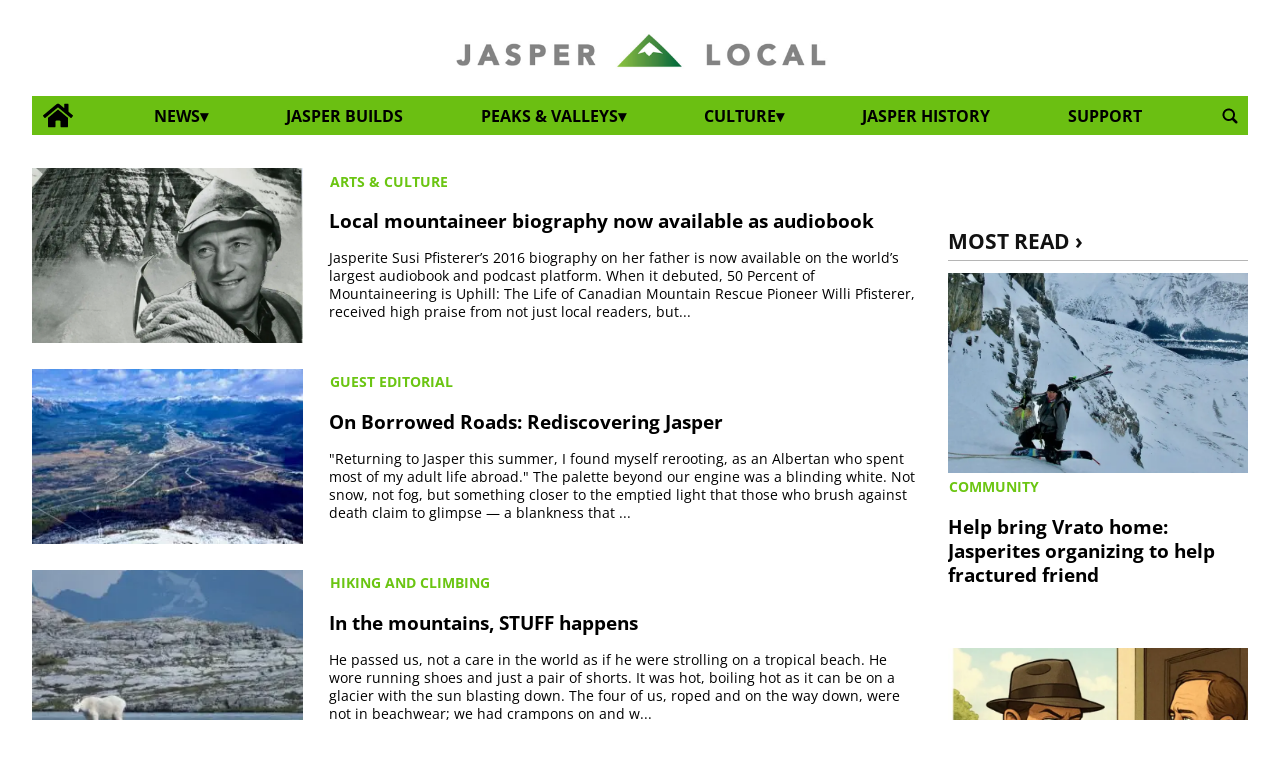

--- FILE ---
content_type: text/html; charset=UTF-8
request_url: https://www.jasperlocal.com/category/local-literature/
body_size: 184396
content:
<!doctype html>
<html lang="en-US">
<head>
    <meta charset="utf-8">
    <!-- <title>Archive</title> -->
    <title>Local Literature - News</title>
        <meta name="viewport" content="width=device-width, initial-scale=1.0">
        <!--4-->            <meta name="robots" content="index, follow, max-image-preview:large" />
                <meta property="og:locale" content="en_US" />
        <meta property="og:type" content="category" />        
        <meta property="og:title" content="Local Literature Archives - News" />
        <meta property="og:description" app="1" content="Local Literature - News" />
        <meta property="og:url" content="https://www.jasperlocal.com/category/local-literature/" />            
        <meta name="twitter:card" content="summary" />
        <meta name="twitter:description" content="Local Literature - News" />
        <meta name="twitter:title" content="Local Literature Archives - News" />
        <meta name="description" content="Local Literature - News" />

	    <link rel='dns-prefetch' href='//www.jasperlocal.com' />
<script type="text/javascript">
window._wpemojiSettings = {"baseUrl":"https:\/\/s.w.org\/images\/core\/emoji\/14.0.0\/72x72\/","ext":".png","svgUrl":"https:\/\/s.w.org\/images\/core\/emoji\/14.0.0\/svg\/","svgExt":".svg","source":{"concatemoji":"https:\/\/www.jasperlocal.com\/jasperlocal\/news\/wp-includes\/js\/wp-emoji-release.min.js?ver=6.1.1"}};
/*! This file is auto-generated */
!function(e,a,t){var n,r,o,i=a.createElement("canvas"),p=i.getContext&&i.getContext("2d");function s(e,t){var a=String.fromCharCode,e=(p.clearRect(0,0,i.width,i.height),p.fillText(a.apply(this,e),0,0),i.toDataURL());return p.clearRect(0,0,i.width,i.height),p.fillText(a.apply(this,t),0,0),e===i.toDataURL()}function c(e){var t=a.createElement("script");t.src=e,t.defer=t.type="text/javascript",a.getElementsByTagName("head")[0].appendChild(t)}for(o=Array("flag","emoji"),t.supports={everything:!0,everythingExceptFlag:!0},r=0;r<o.length;r++)t.supports[o[r]]=function(e){if(p&&p.fillText)switch(p.textBaseline="top",p.font="600 32px Arial",e){case"flag":return s([127987,65039,8205,9895,65039],[127987,65039,8203,9895,65039])?!1:!s([55356,56826,55356,56819],[55356,56826,8203,55356,56819])&&!s([55356,57332,56128,56423,56128,56418,56128,56421,56128,56430,56128,56423,56128,56447],[55356,57332,8203,56128,56423,8203,56128,56418,8203,56128,56421,8203,56128,56430,8203,56128,56423,8203,56128,56447]);case"emoji":return!s([129777,127995,8205,129778,127999],[129777,127995,8203,129778,127999])}return!1}(o[r]),t.supports.everything=t.supports.everything&&t.supports[o[r]],"flag"!==o[r]&&(t.supports.everythingExceptFlag=t.supports.everythingExceptFlag&&t.supports[o[r]]);t.supports.everythingExceptFlag=t.supports.everythingExceptFlag&&!t.supports.flag,t.DOMReady=!1,t.readyCallback=function(){t.DOMReady=!0},t.supports.everything||(n=function(){t.readyCallback()},a.addEventListener?(a.addEventListener("DOMContentLoaded",n,!1),e.addEventListener("load",n,!1)):(e.attachEvent("onload",n),a.attachEvent("onreadystatechange",function(){"complete"===a.readyState&&t.readyCallback()})),(e=t.source||{}).concatemoji?c(e.concatemoji):e.wpemoji&&e.twemoji&&(c(e.twemoji),c(e.wpemoji)))}(window,document,window._wpemojiSettings);
</script>
<style type="text/css">
img.wp-smiley,
img.emoji {
	display: inline !important;
	border: none !important;
	box-shadow: none !important;
	height: 1em !important;
	width: 1em !important;
	margin: 0 0.07em !important;
	vertical-align: -0.1em !important;
	background: none !important;
	padding: 0 !important;
}
</style>
	<link rel='stylesheet' id='wp-block-library-css' href='https://www.jasperlocal.com/jasperlocal/news/wp-includes/css/dist/block-library/style.min.css?ver=6.1.1' type='text/css' media='all' />
<link rel='stylesheet' id='classic-theme-styles-css' href='https://www.jasperlocal.com/jasperlocal/news/wp-includes/css/classic-themes.min.css?ver=1' type='text/css' media='all' />
<style id='global-styles-inline-css' type='text/css'>
body{--wp--preset--color--black: #000000;--wp--preset--color--cyan-bluish-gray: #abb8c3;--wp--preset--color--white: #ffffff;--wp--preset--color--pale-pink: #f78da7;--wp--preset--color--vivid-red: #cf2e2e;--wp--preset--color--luminous-vivid-orange: #ff6900;--wp--preset--color--luminous-vivid-amber: #fcb900;--wp--preset--color--light-green-cyan: #7bdcb5;--wp--preset--color--vivid-green-cyan: #00d084;--wp--preset--color--pale-cyan-blue: #8ed1fc;--wp--preset--color--vivid-cyan-blue: #0693e3;--wp--preset--color--vivid-purple: #9b51e0;--wp--preset--gradient--vivid-cyan-blue-to-vivid-purple: linear-gradient(135deg,rgba(6,147,227,1) 0%,rgb(155,81,224) 100%);--wp--preset--gradient--light-green-cyan-to-vivid-green-cyan: linear-gradient(135deg,rgb(122,220,180) 0%,rgb(0,208,130) 100%);--wp--preset--gradient--luminous-vivid-amber-to-luminous-vivid-orange: linear-gradient(135deg,rgba(252,185,0,1) 0%,rgba(255,105,0,1) 100%);--wp--preset--gradient--luminous-vivid-orange-to-vivid-red: linear-gradient(135deg,rgba(255,105,0,1) 0%,rgb(207,46,46) 100%);--wp--preset--gradient--very-light-gray-to-cyan-bluish-gray: linear-gradient(135deg,rgb(238,238,238) 0%,rgb(169,184,195) 100%);--wp--preset--gradient--cool-to-warm-spectrum: linear-gradient(135deg,rgb(74,234,220) 0%,rgb(151,120,209) 20%,rgb(207,42,186) 40%,rgb(238,44,130) 60%,rgb(251,105,98) 80%,rgb(254,248,76) 100%);--wp--preset--gradient--blush-light-purple: linear-gradient(135deg,rgb(255,206,236) 0%,rgb(152,150,240) 100%);--wp--preset--gradient--blush-bordeaux: linear-gradient(135deg,rgb(254,205,165) 0%,rgb(254,45,45) 50%,rgb(107,0,62) 100%);--wp--preset--gradient--luminous-dusk: linear-gradient(135deg,rgb(255,203,112) 0%,rgb(199,81,192) 50%,rgb(65,88,208) 100%);--wp--preset--gradient--pale-ocean: linear-gradient(135deg,rgb(255,245,203) 0%,rgb(182,227,212) 50%,rgb(51,167,181) 100%);--wp--preset--gradient--electric-grass: linear-gradient(135deg,rgb(202,248,128) 0%,rgb(113,206,126) 100%);--wp--preset--gradient--midnight: linear-gradient(135deg,rgb(2,3,129) 0%,rgb(40,116,252) 100%);--wp--preset--duotone--dark-grayscale: url('#wp-duotone-dark-grayscale');--wp--preset--duotone--grayscale: url('#wp-duotone-grayscale');--wp--preset--duotone--purple-yellow: url('#wp-duotone-purple-yellow');--wp--preset--duotone--blue-red: url('#wp-duotone-blue-red');--wp--preset--duotone--midnight: url('#wp-duotone-midnight');--wp--preset--duotone--magenta-yellow: url('#wp-duotone-magenta-yellow');--wp--preset--duotone--purple-green: url('#wp-duotone-purple-green');--wp--preset--duotone--blue-orange: url('#wp-duotone-blue-orange');--wp--preset--font-size--small: 13px;--wp--preset--font-size--medium: 20px;--wp--preset--font-size--large: 36px;--wp--preset--font-size--x-large: 42px;--wp--preset--spacing--20: 0.44rem;--wp--preset--spacing--30: 0.67rem;--wp--preset--spacing--40: 1rem;--wp--preset--spacing--50: 1.5rem;--wp--preset--spacing--60: 2.25rem;--wp--preset--spacing--70: 3.38rem;--wp--preset--spacing--80: 5.06rem;}:where(.is-layout-flex){gap: 0.5em;}body .is-layout-flow > .alignleft{float: left;margin-inline-start: 0;margin-inline-end: 2em;}body .is-layout-flow > .alignright{float: right;margin-inline-start: 2em;margin-inline-end: 0;}body .is-layout-flow > .aligncenter{margin-left: auto !important;margin-right: auto !important;}body .is-layout-constrained > .alignleft{float: left;margin-inline-start: 0;margin-inline-end: 2em;}body .is-layout-constrained > .alignright{float: right;margin-inline-start: 2em;margin-inline-end: 0;}body .is-layout-constrained > .aligncenter{margin-left: auto !important;margin-right: auto !important;}body .is-layout-constrained > :where(:not(.alignleft):not(.alignright):not(.alignfull)){max-width: var(--wp--style--global--content-size);margin-left: auto !important;margin-right: auto !important;}body .is-layout-constrained > .alignwide{max-width: var(--wp--style--global--wide-size);}body .is-layout-flex{display: flex;}body .is-layout-flex{flex-wrap: wrap;align-items: center;}body .is-layout-flex > *{margin: 0;}:where(.wp-block-columns.is-layout-flex){gap: 2em;}.has-black-color{color: var(--wp--preset--color--black) !important;}.has-cyan-bluish-gray-color{color: var(--wp--preset--color--cyan-bluish-gray) !important;}.has-white-color{color: var(--wp--preset--color--white) !important;}.has-pale-pink-color{color: var(--wp--preset--color--pale-pink) !important;}.has-vivid-red-color{color: var(--wp--preset--color--vivid-red) !important;}.has-luminous-vivid-orange-color{color: var(--wp--preset--color--luminous-vivid-orange) !important;}.has-luminous-vivid-amber-color{color: var(--wp--preset--color--luminous-vivid-amber) !important;}.has-light-green-cyan-color{color: var(--wp--preset--color--light-green-cyan) !important;}.has-vivid-green-cyan-color{color: var(--wp--preset--color--vivid-green-cyan) !important;}.has-pale-cyan-blue-color{color: var(--wp--preset--color--pale-cyan-blue) !important;}.has-vivid-cyan-blue-color{color: var(--wp--preset--color--vivid-cyan-blue) !important;}.has-vivid-purple-color{color: var(--wp--preset--color--vivid-purple) !important;}.has-black-background-color{background-color: var(--wp--preset--color--black) !important;}.has-cyan-bluish-gray-background-color{background-color: var(--wp--preset--color--cyan-bluish-gray) !important;}.has-white-background-color{background-color: var(--wp--preset--color--white) !important;}.has-pale-pink-background-color{background-color: var(--wp--preset--color--pale-pink) !important;}.has-vivid-red-background-color{background-color: var(--wp--preset--color--vivid-red) !important;}.has-luminous-vivid-orange-background-color{background-color: var(--wp--preset--color--luminous-vivid-orange) !important;}.has-luminous-vivid-amber-background-color{background-color: var(--wp--preset--color--luminous-vivid-amber) !important;}.has-light-green-cyan-background-color{background-color: var(--wp--preset--color--light-green-cyan) !important;}.has-vivid-green-cyan-background-color{background-color: var(--wp--preset--color--vivid-green-cyan) !important;}.has-pale-cyan-blue-background-color{background-color: var(--wp--preset--color--pale-cyan-blue) !important;}.has-vivid-cyan-blue-background-color{background-color: var(--wp--preset--color--vivid-cyan-blue) !important;}.has-vivid-purple-background-color{background-color: var(--wp--preset--color--vivid-purple) !important;}.has-black-border-color{border-color: var(--wp--preset--color--black) !important;}.has-cyan-bluish-gray-border-color{border-color: var(--wp--preset--color--cyan-bluish-gray) !important;}.has-white-border-color{border-color: var(--wp--preset--color--white) !important;}.has-pale-pink-border-color{border-color: var(--wp--preset--color--pale-pink) !important;}.has-vivid-red-border-color{border-color: var(--wp--preset--color--vivid-red) !important;}.has-luminous-vivid-orange-border-color{border-color: var(--wp--preset--color--luminous-vivid-orange) !important;}.has-luminous-vivid-amber-border-color{border-color: var(--wp--preset--color--luminous-vivid-amber) !important;}.has-light-green-cyan-border-color{border-color: var(--wp--preset--color--light-green-cyan) !important;}.has-vivid-green-cyan-border-color{border-color: var(--wp--preset--color--vivid-green-cyan) !important;}.has-pale-cyan-blue-border-color{border-color: var(--wp--preset--color--pale-cyan-blue) !important;}.has-vivid-cyan-blue-border-color{border-color: var(--wp--preset--color--vivid-cyan-blue) !important;}.has-vivid-purple-border-color{border-color: var(--wp--preset--color--vivid-purple) !important;}.has-vivid-cyan-blue-to-vivid-purple-gradient-background{background: var(--wp--preset--gradient--vivid-cyan-blue-to-vivid-purple) !important;}.has-light-green-cyan-to-vivid-green-cyan-gradient-background{background: var(--wp--preset--gradient--light-green-cyan-to-vivid-green-cyan) !important;}.has-luminous-vivid-amber-to-luminous-vivid-orange-gradient-background{background: var(--wp--preset--gradient--luminous-vivid-amber-to-luminous-vivid-orange) !important;}.has-luminous-vivid-orange-to-vivid-red-gradient-background{background: var(--wp--preset--gradient--luminous-vivid-orange-to-vivid-red) !important;}.has-very-light-gray-to-cyan-bluish-gray-gradient-background{background: var(--wp--preset--gradient--very-light-gray-to-cyan-bluish-gray) !important;}.has-cool-to-warm-spectrum-gradient-background{background: var(--wp--preset--gradient--cool-to-warm-spectrum) !important;}.has-blush-light-purple-gradient-background{background: var(--wp--preset--gradient--blush-light-purple) !important;}.has-blush-bordeaux-gradient-background{background: var(--wp--preset--gradient--blush-bordeaux) !important;}.has-luminous-dusk-gradient-background{background: var(--wp--preset--gradient--luminous-dusk) !important;}.has-pale-ocean-gradient-background{background: var(--wp--preset--gradient--pale-ocean) !important;}.has-electric-grass-gradient-background{background: var(--wp--preset--gradient--electric-grass) !important;}.has-midnight-gradient-background{background: var(--wp--preset--gradient--midnight) !important;}.has-small-font-size{font-size: var(--wp--preset--font-size--small) !important;}.has-medium-font-size{font-size: var(--wp--preset--font-size--medium) !important;}.has-large-font-size{font-size: var(--wp--preset--font-size--large) !important;}.has-x-large-font-size{font-size: var(--wp--preset--font-size--x-large) !important;}
.wp-block-navigation a:where(:not(.wp-element-button)){color: inherit;}
:where(.wp-block-columns.is-layout-flex){gap: 2em;}
.wp-block-pullquote{font-size: 1.5em;line-height: 1.6;}
</style>
<link rel='stylesheet' id='tecnavia-events-calendar-styles-css' href='https://www.jasperlocal.com/jasperlocal/news/wp-content/plugins/tecnavia-events-calendar/styles/style.css?ver=6.1.1' type='text/css' media='all' />
<link rel='stylesheet' id='tecnavia-fb-css' href='https://www.jasperlocal.com/jasperlocal/news/wp-content/plugins/tecnavia-facebook-auto-post/public/css/tecnavia-fb-public.css?ver=1.0.0' type='text/css' media='all' />
<link rel='stylesheet' id='ta-related-style-css' href='https://www.jasperlocal.com/jasperlocal/news/wp-content/plugins/tecnavia-post-related/css/ta-related-posts.css?ver=6.1.1' type='text/css' media='all' />
<link rel='stylesheet' id='hide_on_devices-css' href='https://www.jasperlocal.com/jasperlocal/news/wp-content/plugins/tecnavia-site-layout/css/blur_img.css?ver=6.1.1' type='text/css' media='all' />
<link rel='stylesheet' id='twpgallery_css-css' href='https://www.jasperlocal.com/jasperlocal/news/wp-content/plugins/tecnavia-wp-gallery/twpgallery.css?ver=1.11' type='text/css' media='all' />
<link rel='stylesheet' id='tcnv-style-css' href='https://www.jasperlocal.com/jasperlocal/news/wp-content/plugins/tecnavia-share-image/assets/css/tcnv.css?ver=1.0' type='text/css' media='all' />
<script type='text/javascript' src='https://www.jasperlocal.com/jasperlocal/news/wp-content/themes/TA_2.2_20231109/js/jquery.min.js?ver=3.6.2' id='jquery-core-js'></script>
<script type='text/javascript' src='https://www.jasperlocal.com/jasperlocal/news/wp-includes/js/jquery/jquery-migrate.min.js?ver=3.3.2' id='jquery-migrate-js'></script>
<script type='text/javascript' src='https://www.jasperlocal.com/jasperlocal/news/wp-content/plugins/tecnavia-facebook-auto-post/public/js/tecnavia-fb-public.js?ver=1.0.0' id='tecnavia-fb-js'></script>
<script type='text/javascript' id='cut_text_in_body-js-extra'>
/* <![CDATA[ */
var ajax_url = {"a_url":"https:\/\/www.jasperlocal.com\/jasperlocal\/news\/wp-admin\/admin-ajax.php"};
/* ]]> */
</script>
<script type='text/javascript' src='https://www.jasperlocal.com/jasperlocal/news/wp-content/themes/TA_2.2_20231109/js/cut_text_in_body.js?ver=6.1.1' id='cut_text_in_body-js'></script>
	    <script type="text/javascript">

	    var ta_cat = 'FREE';
var hompeage_url='https://www.jasperlocal.com/jasperlocal/news';
        </script>
				<link rel="canonical" href="https://www.jasperlocal.com/category/local-literature/" />
			<script type="application/ld+json">{"@context":"http:\/\/schema.org","@type":"BreadcrumbList","itemListElement":[{"@type":"ListItem","position":1,"name":"Local Literature","item":"https:\/\/www.jasperlocal.com\/category\/local-literature\/"}]}</script>        <!--HEAD-SLOT START--><link rel='icon' type='image/png' href='/jasperlocal/news/wp-content/uploads/sites/4/2023/05/JL-app-icon-1-2.png'>
<link rel='apple-touch-icon' type='image/png' href='/jasperlocal/news/wp-content/uploads/sites/4/2023/05/JL-app-icon-1-2.png'><!-- Google Tag Manager -->
<script>(function(w,d,s,l,i){w[l]=w[l]||[];w[l].push({'gtm.start':
new Date().getTime(),event:'gtm.js'});var f=d.getElementsByTagName(s)[0],
j=d.createElement(s),dl=l!='dataLayer'?'&l='+l:'';j.async=true;j.src=
'https://www.googletagmanager.com/gtm.js?id='+i+dl;f.parentNode.insertBefore(j,f);
})(window,document,'script','dataLayer','GTM-K5QDHK7');</script>
<!-- End Google Tag Manager --><meta name="ta_article_type" content="protected" />
<!--
<script type="text/javascript" src="https://nationnews-brb-usmst15.newsmemory.com/?meter&amp;v=0&amp;service=onstop" async></script>
-->


<script type="text/javascript" src="https://hoefnervolksblatt-che-pw.newsmemory.com/?meter&amp;service=onstop&amp;v=0" async></script>
<style>
	.paszone_container {
		margin-left:auto;
		margin-right:auto;
		z-index: 0 !important;
	}
</style>
<script async src="https://usads01.newsmemory.com/jasperlocalads/ads/wp-admin/admin-ajax.php?action=wppas_asyncjs"></script>
<script async src="https://usads01.newsmemory.com/jasperlocalads/ads/wp-content/plugins/wppas/templates/js/jquery.bxslider.min.pas.js"></script><script>

function ta_afterLogin (){
 //on_login_change();
}
function ta_afterLogout (){
 //on_login_change();
}
function ta_checkUserRefresh(){
 on_login_change();
}
	
function on_login_change(){
	//alert("ciao");
	
	if (!ta_isUserLoggedIn()){
		ta_elems = document.getElementsByClassName("paywall-show-if-logged-user");
		for (i=0; i<ta_elems.length  ; i++ ){
			ta_elems[i].style.display="none";
		}
		ta_elems = document.getElementsByClassName("paywall-hide-if-logged-user");
		for (i=0; i<ta_elems.length  ; i++ ){
			ta_elems[i].style.display="block";
		}
	}
	else{
		ta_elems = document.getElementsByClassName("paywall-show-if-logged-user");
		for (i=0; i<ta_elems.length  ; i++ ){
			ta_elems[i].style.display="block";
		}
		ta_elems = document.getElementsByClassName("paywall-hide-if-logged-user");
		for (i=0; i<ta_elems.length  ; i++ ){
			ta_elems[i].style.display="none";
		}
	}
}
</script>
<link rel="stylesheet" type="text/css" href="//fonts.googleapis.com/css?family=Petrona" />

<style>
@font-face {
  font-family: 'Open Sans';
  font-style: normal;
  font-weight: 400;
  font-stretch: 100%;
  font-display: swap;
  src: url(/fonts/Open_Sans/static/OpenSans/OpenSans-Regular.ttf) format('truetype');
  unicode-range: U+0000-00FF, U+0131, U+0152-0153, U+02BB-02BC, U+02C6, U+02DA, U+02DC, U+2000-206F, U+2074, U+20AC, U+2122, U+2191, U+2193, U+2212, U+2215, U+FEFF, U+FFFD;
}
@font-face {
  font-family: 'Open Sans';
  font-style: normal;
  font-weight: 700;
  font-stretch: 100%;
  font-display: swap;
  src: url(/fonts/Open_Sans/static/OpenSans/OpenSans-Bold.ttf) format('truetype');
  unicode-range: U+0000-00FF, U+0131, U+0152-0153, U+02BB-02BC, U+02C6, U+02DA, U+02DC, U+2000-206F, U+2074, U+20AC, U+2122, U+2191, U+2193, U+2212, U+2215, U+FEFF, U+FFFD;
}
@font-face {
  font-family: 'Open Sans';
  font-style: italic;
  font-weight: 400;
  font-stretch: 100%;
  font-display: swap;
  src: url(/fonts/Open_Sans/static/OpenSans/OpenSans-Italic.ttf) format('truetype');
  unicode-range: U+0000-00FF, U+0131, U+0152-0153, U+02BB-02BC, U+02C6, U+02DA, U+02DC, U+2000-206F, U+2074, U+20AC, U+2122, U+2191, U+2193, U+2212, U+2215, U+FEFF, U+FFFD;
}
@font-face {
  font-family: 'Open Sans';
  font-style: italic;
  font-weight: 700;
  font-stretch: 100%;
  font-display: swap;
  src: url(/fonts/Open_Sans/static/OpenSans/OpenSans-BoldItalic.ttf) format('truetype');
  unicode-range: U+0000-00FF, U+0131, U+0152-0153, U+02BB-02BC, U+02C6, U+02DA, U+02DC, U+2000-206F, U+2074, U+20AC, U+2122, U+2191, U+2193, U+2212, U+2215, U+FEFF, U+FFFD;
}
/* 	div, a{
		font-family: Petrona, serif;
	} */
	div, a{
		font-family:"Open Sans",sans-serif;
	}
</style><style>
*{
 --sidebar-column-padding-lx:min(2vw,40px) !important;
	--sidebar-column-padding-rx:0vw !important;
 --central-column-padding-lx:0vw !important;
	--content-column-padding:0px !important;
	    --page-padding:auto !important;
}
	
	.post-slot-sidebar-left .content_header{
		justify-content:flex-end !important;
	}
	
	.header-menu ul li ul li a {
		font-weight: 600;
	}
	
	.viewmore-box {
		width: 100%;
		text-align: right;
	}
	
	.viewmore-link {
		text-decoration: none;
		font-family: sans-serif;
		font-size: .75rem;
		color:black;
	}
	.LabelContent a {
		text-decoration: none;
		color: inherit;
		font-weight: 800;
		font-size: 18px;
	}
	.LabelContent a:hover {
		color: #25408f;
	}
	
		

</style><style>

	body {
		margin-top:0px;
	}

/* footer */
					.main_tmpl .app-button img{
			width: 192.5px !important;
			padding-left: 0px!important;
			object-fit: contain!important;
	}
		.main_tmpl  .social-network-block{
		 margin-top: 0 !important;
	}
	#labels_slot-10 .mainColumnLabel{
		margin: 0 !important;
	}
	
	.menu__box_mobile a, .menu-list .mainColumnLabel{
		
	}
	.full_article_button a:hover {
    color: #6bc512!important;
}
	.full_article_button a {
		box-shadow:none!important;
	}
	.footer-menu .menu-item {

    display: block;
		flex-direction: column;
		justify-content:center;
	}
	.space{
	display:none;
	}
	 @media screen and (max-width: 599px) {
		 .footer-menu .menu-item{
			 display:flex!important;
		 }

		 .main_tmpl .app-button img{
			width: 152.5px !important;
			padding-left: 0px!important;
	}
	.apps{
		padding-left:0px!important;
	}
		.mainColumnLabel{
		width: auto!important;
		}
}
	span.author_name {
		color: #000;
    font-weight: 700;
    text-transform: uppercase;
    letter-spacing: 1px;
	}
</style><!-- Matomo -->
<script>
  var _paq = window._paq = window._paq || [];
  / tracker methods like "setCustomDimension" should be called before "trackPageView" /
  _paq.push(['trackPageView']);
  _paq.push(['enableLinkTracking']);
  (function() {
    var u="https://chstats01.eedition.net/";
    _paq.push(['setTrackerUrl', u+'matomo.php']);
    _paq.push(['setSiteId', '155']);
    var d=document, g=d.createElement('script'), s=d.getElementsByTagName('script')[0];
    g.async=true; g.src=u+'matomo.js'; s.parentNode.insertBefore(g,s);
  })();
</script>
<!-- End Matomo Code --><!-- setup@tecnavia.com -->

<meta name="google-site-verification" content="xKEYI8Sw8SX_BNOZbgOBC2ZAkmO4bmPgxZbUb-bZWY8" /><!--HEAD-SLOT END-->    </head>
    
            <body  class="main_tmpl SI_SLUG_news">
            <script>
                if(navigator.userAgent.indexOf('MSIE')!==-1 || navigator.appVersion.indexOf('Trident/') > -1){
                   
                    jQuery('body').removeClass("main_tmpl");
                    jQuery('body').addClass("fallback_tmpl");
                    

                    jQuery(document).ready(function() {
                        if (jQuery(".sidebar_right").length > 0){
                            var prefix = ".sidebar_right";
                        } else if (jQuery(".sidebar_left").length > 0){
                            var prefix = ".sidebar_left";
                        } else if (jQuery(".sidebar").length > 0){
                            var prefix = ".sidebar";
                        }

                        jQuery( prefix + " .feature_image" ).each(function( index ) {     
                            jQuery(this).attr('style', 'display: none !important');
                        }); 

                        jQuery( prefix + " .body" ).each(function( index ) {     
                            jQuery(this).attr('style', 'display: none !important');
                        }); 
                    });
                    
                    
                }
            </script>
            <div class="archive_php">
                
                <div class=" "><section id="pages_slot-4" class="widget widget_pages_slot"><style fallback_style="fallback_style">.fallback_tmpl #pages_slot-4 .central-column{	width: 60vw;}.fallback_tmpl #pages_slot-4 .sidebar_left{	    display:none;}.fallback_tmpl #pages_slot-4 .sidebar_right{	width: 20vw;}@media screen and (min-width:600px) and (max-width:1000px){.fallback_tmpl #pages_slot-4 	.sidebar{		display:none;	}.fallback_tmpl #pages_slot-4 	.central-column{		width:100vw!important;		}}</style><style variable-pc="variables-pc">.main_tmpl #pages_slot-4 *{--a-margin-left : 0vw ;--a-margin-right : 0vw ;--a-padding-left : 0 ;--a-padding-right : 0 ;--a-width : min(1360px,95vw) ;--background : #ffffff ;--a-mobile-width : 95vw ;--a-tablet-width : 95vw ;--a-width-max : 100% ;--a-mobile-width-max : 100% ;--a-tablet-width-max : 100% ;--header-width : min(1360px,95vw) ;--header-mobile-width : 95vw ;--header-mobile-position : inherit ;--header-tablet-width : 100vw ;--header-width-max : 100% ;--header-mobile-width-max : 100% ;--header-tablet-width-max : 100% ;--footer-width : 100vw ;--footer-mobile-width : 95vw ;--footer-tablet-width : 100vw ;--footer-width-max : 100% ;--footer-mobile-width-max : 100% ;--footer-tablet-width-max : 100% ;}</style><style pc="pc">.main_tmpl #pages_slot-4 .ta_header.fixed > .ta_header > div{    position: static !important;    visibility: visible !important;}.main_tmpl #pages_slot-4 .ta_header.fixed{    position: sticky !important;    position: -webkit-sticky !important;    top: 0 !important;    z-index: 999 !important;    background-color: var(--background);    margin-left:auto;    margin-right:auto;}.main_tmpl #pages_slot-4 .ta_header{    margin-left:auto;    margin-right:auto;}.main_tmpl #pages_slot-4 .footer{    margin-left:auto;    margin-right:auto;}.main_tmpl #pages_slot-4 .central-column{    margin-left:auto;    margin-right:auto;}@media print, screen and (min-width:1001px) {.main_tmpl #pages_slot-4     .ta_header{        width:var(--header-width);        max-width:var(--header-width-max);    }.main_tmpl #pages_slot-4     .footer{        width:var(--footer-width);        max-width:var(--footer-width-max);    }.main_tmpl #pages_slot-4     .central-column{        width:var(--a-width);        max-width:var(--a-width-max);        padding-left: var(--a-padding-left);	    padding-right: var(--a-padding-right);    }}@media print, screen and (min-width:600px) and (max-width:1000px){.main_tmpl #pages_slot-4     .ta_header{        width:var(--header-tablet-width);        max-width:var(--header-tablet-width-max);    }.main_tmpl #pages_slot-4     .footer{        width:var(--footer-tablet-width);        max-width:var(--footer-tablet-width-max);    }.main_tmpl #pages_slot-4     .central-column{        width:var(--a-tablet-width);        max-width:var(--a-width-max);            }}@media screen and (max-width:599px){.main_tmpl #pages_slot-4         .ta_header{        width:var(--header-mobile-width);        max-width:var(--header-mobile-width-max);    }.main_tmpl #pages_slot-4     .ta_header.fixed{        position: var(--header-mobile-position) !important;    }.main_tmpl #pages_slot-4     .footer{        width:var(--footer-mobile-width);        max-width:var(--footer-mobile-width-max);    }.main_tmpl #pages_slot-4     .central-column{        width:var(--a-mobile-width);        max-width:var(--a-mobile-width-max);            }}</style><div id="template_0012_page_H_A_F_gazzirola" ><div class="page-header-A-footer">
    <!-- GET HEADER-->
    <div class="ta_header fixed">
        

<link rel="stylesheet" href="https://www.jasperlocal.com/jasperlocal/news/wp-content/themes/TA_2.2_20231109/style.css"><script>if(window.jQuery){}else{src="https://www.jasperlocal.com/jasperlocal/news/wp-content/themes/TA_2.2_20231109/js/jQuery/live/jquery_live.js";}</script><script ta-script-src="https://maxcdn.bootstrapcdn.com/bootstrap/3.4.1/js/bootstrap.min.js"></script>

<div class="ta_header">
    <div class=" "><section id="pages_slot-1" class="widget widget_pages_slot"><style fallback_style="fallback_style">.fallback_tmpl #pages_slot-1 .central-column{	width: 60vw;}.fallback_tmpl #pages_slot-1 .sidebar{	width: 25vw;}@media screen and (min-width:600px) and (max-width:1000px){.fallback_tmpl #pages_slot-1 	.sidebar{		display:none;	}.fallback_tmpl #pages_slot-1 	.central-column{		width: 100vw !important;		}}</style><style variable-pc="variables-pc">.main_tmpl #pages_slot-1 *{--container-align-items : flex-start ;--container-background-color : #ffffff ;--container-flex-justify-content : space-between ;--container-flex-wrap : nowrap ;--container-height : auto ;--container-mobile-flex-direction : row ;--a-background-color : #ffffff ;--a-flex-grow : 10 ;--a-height : auto ;--a-tablet-height : auto ;--a-mobile-height : auto ;--a-mobile-hide : block ;--a-tablet-hide : block ;--a-margin-left : 0vw ;--a-margin-right : 0vw ;--a-padding-left : 0vw ;--a-padding-right : 0vw ;--a-tablet-margin-left : 0vw ;--a-tablet-margin-right : 0vw ;--a-tablet-padding-left : 0vw ;--a-tablet-padding-right : 0vw ;--a-mobile-margin-left : 0vw ;--a-mobile-margin-right : 0vw ;--a-mobile-padding-left : 0vw ;--a-mobile-padding-right : 0vw ;--a-width : 100% ;--a-tablet-width : 100% ;--a-mobile-width : 100% ;--a-min-width : 100px ;}</style><style pc="pc">.main_tmpl #pages_slot-1 .container{        display:flex;        height:var(--container-height);        width:100%;        background-color:var(--container-background-color);        flex-wrap: var(--container-flex-wrap);        justify-content:var(--container-flex-justify-content);        align-items: var(--container-align-items);        margin-left:auto;        margin-right:auto;    }.main_tmpl #pages_slot-1     .container .central-column {        background-color:var(--container-background-color);            }.main_tmpl #pages_slot-1         .el_a {                                background-color:var(--a-background-color);        min-width:var(--a-min-width);        flex-grow:var(--a-flex-grow);    }    @media print, screen and (min-width:1001px){.main_tmpl #pages_slot-1     .container{            }.main_tmpl #pages_slot-1     .el_a {        width:var(--a-width);        height:var(--a-height);        margin-left: var(--a-margin-left);        margin-right: var(--a-margin-right);        padding-left: var(--a-padding-left);        padding-right: var(--a-padding-right);                    }}@media print, screen and (min-width:600px) and (max-width:1000px){.main_tmpl #pages_slot-1     .container{                    }.main_tmpl #pages_slot-1     .el_a {        display:var(--a-tablet-hide);        width:var(--a-tablet-width);        height:var(--a-tablet-height);                margin-left: var(--a-tablet-margin-left);        margin-right: var(--a-tablet-margin-right);        padding-left: var(--a-tablet-padding-left);        padding-right: var(--a-tablet-padding-right);                }}@media screen and (max-width:599px){.main_tmpl #pages_slot-1     .container{        flex-direction:var(--container-mobile-flex-direction);    }.main_tmpl #pages_slot-1     .el_a {        display:var(--a-mobile-hide);        width:var(--a-mobile-width);        height:var(--a-mobile-height);        margin-left: var(--a-mobile-margin-left);        margin-right: var(--a-mobile-margin-right);        padding-left: var(--a-mobile-padding-left);        padding-right: var(--a-mobile-padding-right);               }}</style><div id="template_0021_page_A" >



        <!-- GET CONTENT-->
        <section class="">
            <div class="">
                <div class="content container">

                    <!-- GET CENTRAL COLUMN-->
                    <div class="el_a central-column content-element">
                        
                            <div class=" "><div id="pages_slot-14" class="widget widget_pages_slot"><style fallback_style="fallback_style">.fallback_tmpl #pages_slot-14 .central-column{	width: 60vw;}.fallback_tmpl #pages_slot-14 .sidebar{	width: 25vw;}@media screen and (min-width:600px) and (max-width:1000px){.fallback_tmpl #pages_slot-14 	.sidebar{		display:none;	}.fallback_tmpl #pages_slot-14 	.central-column{		width: 100vw !important;		}}</style><style variable-pc="variables-pc">.main_tmpl #pages_slot-14 *{--container-align-items : flex-start ;--container-background-color : #ffffff ;--container-flex-justify-content : space-between ;--container-flex-wrap : nowrap ;--container-height : auto ;--container-flex-direction : row ;--container-mobile-flex-direction : row ;--container-tablet-flex-direction : row ;--a-background-color : #ffffff ;--a-flex-grow : 1 ;--a-mobile-hide : block ;--a-tablet-hide : block ;--a-height : 100% ;--a-margin-left : 0vw ;--a-margin-right : 0vw ;--a-padding-left : 0vw ;--a-padding-right : 0vw ;--a-width : 20% ;--a-min-width : 50px ;--a-mobile-height : 100% ;--a-mobile-margin-left : 0vw ;--a-mobile-margin-right : 0vw ;--a-mobile-padding-left : 0vw ;--a-mobile-padding-right : 0vw ;--a-mobile-width : 0% ;--a-mobile-min-width : 50px ;--a-tablet-height : 100% ;--a-tablet-margin-left : 0vw ;--a-tablet-margin-right : 0vw ;--a-tablet-padding-left : 0vw ;--a-tablet-padding-right : 0vw ;--a-tablet-width : 20% ;--a-tablet-min-width : 50px ;--b-background-color : #ffffff ;--b-flex-grow : 10 ;--b-mobile-hide : block ;--b-tablet-hide : block ;--b-height : 100% ;--b-margin-left : 0vw ;--b-margin-right : 0vw ;--b-padding-left : 0vw ;--b-padding-right : 0vw ;--b-width : 60% ;--b-min-width : 50px ;--b-mobile-height : 100% ;--b-mobile-margin-left : 0vw ;--b-mobile-margin-right : 0vw ;--b-mobile-padding-left : 2vw ;--b-mobile-padding-right : 2vw ;--b-mobile-width : 100% ;--b-mobile-min-width : 50px ;--b-tablet-height : 100% ;--b-tablet-margin-left : 0vw ;--b-tablet-margin-right : 0vw ;--b-tablet-padding-left : 0vw ;--b-tablet-padding-right : 0vw ;--b-tablet-width : 60% ;--b-tablet-min-width : 50px ;--c-background-color : #ffffff ;--c-flex-grow : 1 ;--c-mobile-hide : block ;--c-tablet-hide : block ;--c-height : 100% ;--c-margin-left : 0vw ;--c-margin-right : 0vw ;--c-padding-left : 0vw ;--c-padding-right : 0vw ;--c-width : 20% ;--c-min-width : 50px ;--c-moobile-height : 100% ;--c-mobile-margin-left : 0vw ;--c-mobile-margin-right : 0vw ;--c-mobile-padding-left : 0vw ;--c-mobile-padding-right : 0vw ;--c-mobile-width : 0% ;--c-mobile-min-width : 50px ;--c-tablet-height : 100% ;--c-tablet-margin-left : 0vw ;--c-tablet-margin-right : 0vw ;--c-tablet-padding-left : 0vw ;--c-tablet-padding-right : 0vw ;--c-tablet-width : 20% ;--c-tablet-min-width : 50px ;}</style><style pc="pc">.main_tmpl #pages_slot-14 .container{        display:flex;        height:var(--container-height);        width:100%;        background-color:var(--container-background-color);        flex-wrap: var(--container-flex-wrap);        justify-content:var(--container-flex-justify-content);        align-items: var(--container-align-items);        margin-left:auto;        margin-right:auto;    }.main_tmpl #pages_slot-14     .el_a {                width:var(--a-width);        height:var(--a-height);        background-color:var(--a-background-color);        min-width:var(--a-min-width);        padding-left: var(--a-padding-left);        padding-right: var(--a-padding-right);        margin-left: var(--a-margin-left);        margin-right: var(--a-margin-right);        flex-grow:var(--a-flex-grow);    }.main_tmpl #pages_slot-14     .el_b {        background-color:var(--b-background-color);                flex-grow:var(--b-flex-grow);    }.main_tmpl #pages_slot-14     .el_c {        background-color:var(--c-background-color);        flex-grow:var(--c-flex-grow);    }@media print, screen and (min-width:1001px){.main_tmpl #pages_slot-14     .container{        flex-direction:var(--container-flex-direction);    }.main_tmpl #pages_slot-14     .el_a {                width:var(--a-width);        height:var(--a-height);        min-width:var(--a-min-width);        padding-left: var(--a-padding-left);        padding-right: var(--a-padding-right);        margin-left: var(--a-margin-left);        margin-right: var(--a-margin-right);    }.main_tmpl #pages_slot-14     .el_b {                width:var(--b-width);        height:var(--b-height);           min-width:var(--b-min-width);        padding-left: var(--b-padding-left);        padding-right: var(--b-padding-right);        margin-left: var(--b-margin-left);        margin-right: var(--b-margin-right);    }.main_tmpl #pages_slot-14     .el_c {        width:var(--c-width);        height:var(--c-height);         min-width:var(--c-min-width);        padding-left: var(--c-padding-left);        padding-right: var(--c-padding-right);        margin-left: var(--c-margin-left);        margin-right: var(--c-margin-right);           }}@media print, screen and (min-width:600px) and (max-width:1000px){.main_tmpl #pages_slot-14     .container{        flex-direction:var(--container-tablet-flex-direction);            }.main_tmpl #pages_slot-14     .el_a {        display:var(--a-tablet-hide);        width:var(--a-tablet-width);        height:var(--a-tablet-height);        min-width:var(--a-tablet-min-width);        padding-left: var(--a-tablet-padding-left);        padding-right: var(--a-tablet-padding-right);        margin-left: var(--a-tablet-margin-left);        margin-right: var(--a-tablet-margin-right);        }.main_tmpl #pages_slot-14     .el_b {        display:var(--b-tablet-hide);        width:var(--b-tablet-width);        height:var(--b-tablet-height);           min-width:var(--b-tablet-min-width);        padding-left: var(--b-tablet-padding-left);        padding-right: var(--b-tablet-padding-right);        margin-left: var(--b-tablet-margin-left);        margin-right: var(--b-tablet-margin-right);        }.main_tmpl #pages_slot-14 	.el_c {        display:var(--c-tablet-hide);        width:var(--c-tablet-width);        height:var(--c-tablet-height);         min-width:var(--c-tablet-min-width);        padding-left: var(--c-tablet-padding-left);        padding-right: var(--c-tablet-padding-right);        margin-left: var(--c-tablet-margin-left);        margin-right: var(--c-tablet-margin-right);        }}@media screen and (max-width:599px){.main_tmpl #pages_slot-14     .container{        flex-direction:var(--container-mobile-flex-direction);    }.main_tmpl #pages_slot-14     .el_a {        display:var(--a-mobile-hide);        width:var(--a-mobile-width);        height:var(--a-mobile-height);        min-width:var(--a-mobile-min-width);        padding-left: var(--a-mobile-padding-left);        padding-right: var(--a-mobile-padding-right);        margin-left: var(--a-mobile-margin-left);        margin-right: var(--a-mobile-margin-right);        }.main_tmpl #pages_slot-14     .el_b {        display:var(--b-mobile-hide);        width:var(--b-mobile-width);        height:var(--b-mobile-height);           min-width:var(--b-mobile-min-width);        padding-left: var(--b-mobile-padding-left);        padding-right: var(--b-mobile-padding-right);        margin-left: var(--b-mobile-margin-left);        margin-right: var(--b-mobile-margin-right);        }.main_tmpl #pages_slot-14 	.el_c {        display:var(--c-mobile-hide);        width:var(--c-mobile-width);        height:var(--c-mobile-height);         min-width:var(--c-mobile-min-width);        padding-left: var(--c-mobile-padding-left);        padding-right: var(--c-mobile-padding-right);        margin-left: var(--c-mobile-margin-left);        margin-right: var(--c-mobile-margin-right);        }}</style><div id="template_0023_page_A_B_C" >



        <!-- GET CONTENT-->
        <section class="">
            <div class="">
                <div class="content container">

                    <!-- GET CENTRAL COLUMN-->
                    <div class="central-column content-element el_a">
                        
                                                    
                    </div>
					<div class="central-column content-element el_b">
                        
                            <div class="widget_text  "><div id="custom_html_slot-12" class="widget_text widget custom_html_slot"><div class="textwidget custom-html-slot-widget">

<div class="header-logo-container">
<a href="https://jasperlocal.com" class="custom-logo-link" rel="home">
	<!-- <a href="/jasperlocal/news/" class="custom-logo-link" rel="home"> -->
	<img alt="logo" src="/jasperlocal/news/wp-content/uploads/sites/4/2023/04/logo1.png" class="custom-logo">
</a>  		
</div>
<style>.main_tmpl #custom_html_slot-12 	.header-logo-container {		display: block;		width: 100%;		text-align: center;	}.main_tmpl #custom_html_slot-12 	.header-logo-container img{		width: 70%;		height: auto;	}</style><style fallback_style="fallback_style">.fallback_tmpl #custom_html_slot-12 	.header-logo-container {		display: block;		width: 100%;		text-align: center;	}.fallback_tmpl #custom_html_slot-12 	.header-logo-container img{		width: 70%;		height: auto;	}</style></div></div></div>                        
                    </div>
					<div class="central-column content-element el_c">
                        
                                                    
                    </div>
   
                </div>
            </div>

            
        </section>
 

</div><script js_default ="pc-">if(window.innerWidth>=600 && jQuery('body').hasClass('main_tmpl')){
}
</script><script pc="pc">if(window.innerWidth>=600 && jQuery('body').hasClass('main_tmpl')){
}
</script></div></div><div class=" "><div id="nav_bar_slots-1" class="widget widget_nav_bar_slots"><style fallback_style="fallback_style">.fallback_tmpl #nav_bar_slots-1 #menu__toggle,.mobile-nav-hamburger-menu{	display: none;}.fallback_tmpl #nav_bar_slots-1 ul.menu {    position: relative;    min-height: 3em;    list-style-type: none;    margin: 0;    padding: 0;    display: flex;    flex-wrap: wrap;    align-content: center;    align-items: center;    background-color: #ffffff;    text-transform: none;}.fallback_tmpl #nav_bar_slots-1 ul.menu>.menu-list {    display:flex;    flex-wrap: wrap;    align-items: center;    flex-grow: 1;}.fallback_tmpl #nav_bar_slots-1 ul {    list-style-type: none;}.fallback_tmpl #nav_bar_slots-1 ul.menu>li, ul.menu>div>li{    position:relative;    text-align: center;    border-right:0px solid rgb(0, 0, 0);}.fallback_tmpl #nav_bar_slots-1 ul.menu>.menu-list>ul>li {    position:relative;    text-align: center;    border-right:0px solid rgb(0, 0, 0);}.fallback_tmpl #nav_bar_slots-1 ul.menu>.menu-list>ul>li{    display: inline-flex;}.fallback_tmpl #nav_bar_slots-1 ul.menu .current-menu-item a {    color: #000000;}.fallback_tmpl #nav_bar_slots-1 ul.menu>div:last-child>li:last-child {    border-right: none;}.fallback_tmpl #nav_bar_slots-1 ul.menu>div>li>a:not(:only-child):after {    color: #000000;    content: ' ▾';}.fallback_tmpl #nav_bar_slots-1 ul.menu>.menu-list>ul>li a:not(:only-child):after {    color: #000000;    content: ' ▾';}.fallback_tmpl #nav_bar_slots-1 ul.menu>li a {    display: block;    color: #000000;    text-align: center;    text-decoration: none;    margin-top:auto;    margin-bottom:auto;    padding-top:0.35em;    padding-bottom:0.35em;    padding-left: 0.5em;    padding-right:0.5em;    text-transform:none;}.fallback_tmpl #nav_bar_slots-1 ul.menu>div>li a {    display: block;    color: #000000;    text-align: center;    text-decoration: none;    margin-top:auto;    margin-bottom:auto;    padding-top:0.35em;    padding-bottom:0.35em;    padding-left: 0.5em;    padding-right:0.5em;    text-transform:none;}.fallback_tmpl #nav_bar_slots-1 ul.menu>.menu-list>ul>li a {    display: block;    color: #000000;    text-align: center;    text-decoration: none;    margin-top:auto;    margin-bottom:auto;    padding-top:0.35em;    padding-bottom:0.35em;    padding-left: 0.5em;    padding-right:0.5em;    text-transform:none;}.fallback_tmpl #nav_bar_slots-1 ul.menu>li#home-icon a {    height: 48.5px;}.fallback_tmpl #nav_bar_slots-1 ul.menu>li#home-icon a {    display: block;    color: #000000;    text-align: center;    text-decoration: none;    margin-top:auto;    margin-bottom:auto;    padding-top:0.35em;    padding-bottom:0.35em;    padding-left: 0.35em;    padding-right: 0.75em;    text-transform: uppercase;}.fallback_tmpl #nav_bar_slots-1 ul.menu>li#home-icon svg {    display: block;    color: #000000;    text-align: center;    text-decoration: none;    margin-top:auto;    margin-bottom:auto;    padding-top:0.35em;    padding-bottom:0.35em;    padding-left: 0.35em;    padding-right: 0.75em;    text-transform: uppercase;}.fallback_tmpl #nav_bar_slots-1 ul.menu>li#home-icon svg {    width: 35px;    padding-right: 0px;}.fallback_tmpl #nav_bar_slots-1 ul.menu>li a:hover:not(.active){    background-color: rgba(0, 0, 0, 0.2);}.fallback_tmpl #nav_bar_slots-1 ul.menu>div>li a:hover:not(.active) {    background-color: rgba(0, 0, 0, 0.2);}.fallback_tmpl #nav_bar_slots-1 ul.menu>div>li a:hover + .sub-menu{    display:flex;}.fallback_tmpl #nav_bar_slots-1 ul.menu>.menu-list>ul>li a:hover + .sub-menu{    display:flex;}.fallback_tmpl #nav_bar_slots-1 .sub-menu:hover {    display:flex;}.fallback_tmpl #nav_bar_slots-1 .sub-menu {    display: none;    flex-direction: column;    position: absolute;    top: 100%;    left: 0;    z-index: 10000;    background-color: #ffffff;    padding-left: 0px;    padding-bottom: 0.35em;    border-bottom: 0px solid rgb(0, 0, 0);    }.fallback_tmpl #nav_bar_slots-1 .sub-menu *{    text-align: left;}.fallback_tmpl #nav_bar_slots-1 .sub-menu li{    border-left:0px solid rgb(0, 0, 0);    border-right:0px solid rgb(0, 0, 0);    width:auto;}.fallback_tmpl #nav_bar_slots-1 .sub-menu ul {    position:relative;    list-style-type: none;    margin: 0;    padding: 0;    width: 200px;    background-color: #f1f1f1;}.fallback_tmpl #nav_bar_slots-1 .sub-menu li {    float:none;}.fallback_tmpl #nav_bar_slots-1 ul.menu .sub-menu li a {    display: block;    text-align: left;}.fallback_tmpl #nav_bar_slots-1 .nav-search-button {    display: block;    color: #000000;    text-align: center;    text-decoration: none;    margin-top:auto;    margin-bottom:auto;    padding-top: 0.9em;    padding-bottom: 0.9em;    padding-left: 0.75em;    padding-right:0.75em;    text-transform:none;    margin-left: auto; }.fallback_tmpl #nav_bar_slots-1 .nav-search-button svg{    width: 20px;    height: 20px;    display: flex;    fill: #000000;}.fallback_tmpl #nav_bar_slots-1 ul.menu>.nav-search-button:hover:not(.active) {    background-color:  rgba(0, 0, 0, 0.2);}.fallback_tmpl #nav_bar_slots-1 .nav_facebook_button{    padding-top: 0.35em;    padding-bottom: 0.35em;    padding-left: 0.5em;    padding-right: 0.5em;    margin-left: auto;     margin-right: 0;}.fallback_tmpl #nav_bar_slots-1 .nav_instagram_button{    padding-top: 0.35em;    padding-bottom: 0.35em;    padding-left: 0.5em;    padding-right: 0.5em;    margin-left: auto;     margin-right: 0;}.fallback_tmpl #nav_bar_slots-1 .nav_whatsapp_button{    padding-top: 0.35em;    padding-bottom: 0.35em;    padding-left: 0.5em;    padding-right: 0.5em;    margin-left: auto;     margin-right: 0;}.fallback_tmpl #nav_bar_slots-1 .nav_rss_button {  padding-top: 0.35em;  padding-bottom: 0.35em;  padding-left: 0.5em;  padding-right: 0.5em;  margin-left: auto;   margin-right: 0;}.fallback_tmpl #nav_bar_slots-1 ul.menu>li>.nav_facebook_button:hover:not(.active) {  background-color: rgba(0, 0, 0, 0.2);}.fallback_tmpl #nav_bar_slots-1 .nav_facebook_button svg{  width: 20px;  height: 20px;  fill: #000000;}.fallback_tmpl #nav_bar_slots-1  .nav_instagram_button svg{  width: 20px;  height: 20px;  fill: #000000;}.fallback_tmpl #nav_bar_slots-1  .nav_whatsapp_button svg{  width: 20px;  height: 20px;  fill: #000000;}.fallback_tmpl #nav_bar_slots-1  .nav_rss_button svg{  width: 20px;  height: 20px;  fill: #000000;}</style><style variable-pc="variables-pc"> @media print, screen and (min-width:600px){ .main_tmpl #nav_bar_slots-1 *{--justify-content : space-evenly ;--mobile-icons-alignment : 20px ;--menu-margin-bottom : 0em ;--menu-margin-top : -16px ;--menu-padding-bottom : 0 ;--menu-padding-top : 0 ;--active-item-has-background-js : no ;--border-color_h : #6bbf12 ;--border-color_v : #6bbf12 ;--active-menu-items-color : #6bbf12 ;--menu-background-color : #6bbf12 ;--home-icon-margin-bottom : 0.35em ;--home-icon-margin-top : 0.35em ;--home-icon-margin-left : 0.35em ;--home-icon-margin-right : 0.35em ;--hide-hamburger-js :  ;--menu-min-height : 0 ;--menu-items-text-color : #000000 ;--menu-text-font-family : unset ;--menu-text-font-size : 16px ;--menu-text-font-weight : 500 ;--menu-text-transform : uppercase ;--submenu-text-alignment : left ;--sub-menu-width : 200px ;--menu-item-facebook-color : #ffffff ;--menu-item-instagram-color : #ffffff ;--menu-item-whatsapp-color : #ffffff ;--menu-item-rss-color : #ffffff ;--menu-item-twitter-color : #ffffff ;}}</style><style pc="pc"> @media screen and (max-width: 1199px) and (min-width:600px) {.main_tmpl #nav_bar_slots-1   ul.menu *{    text-transform: var(--menu-text-transform);  }.main_tmpl #nav_bar_slots-1      ul.menu {    position: relative;    width:100%;    list-style-type: none;    display: flex;    flex-wrap: wrap;    flex-direction: column;    min-height: var(--menu-min-height);    background-color: var(--menu-background-color);    margin-bottom: var(--menu-margin-bottom);    margin-top: var(--menu-margin-top);    padding-bottom: var(--menu-padding-bottom);    padding-top: var(--menu-padding-top);  }.main_tmpl #nav_bar_slots-1     ul {    list-style-type: none;  }.main_tmpl #nav_bar_slots-1     ul.menu:hover > li {    display: flex;  }.main_tmpl #nav_bar_slots-1     ul.menu>li {    display: none;    position:relative;    flex-direction: column;  }.main_tmpl #nav_bar_slots-1     ul.menu>li a {    display: inline-block;    color: var(--menu-items-text-color);      font-size: var(--menu-text-font-size);    font-family: var(--menu-text-font-family);    font-weight: var(--menu-text-font-weight);      text-decoration: none;      padding-top: 0.35em;    padding-bottom: 0.35em;    padding-left: 0.5em;  }.main_tmpl #nav_bar_slots-1       .menu-item-has-children>.arrow_drop_down:before {    color: var(--menu-items-text-color);    content: '▾';    display: inline-block;    padding-top: 0.35em;    padding-bottom: 0.35em;    padding-left: 1em;    padding-right: 0.5em;  }.main_tmpl #nav_bar_slots-1     ul.menu > li a[href="#"].active + .arrow_drop_down + .sub-menu {    display: flex;  }.main_tmpl #nav_bar_slots-1     ul.menu > li .arrow_drop_down.active + .sub-menu {    display: flex;  }.main_tmpl #nav_bar_slots-1     ul.menu > li ul.active {    display: flex;  }.main_tmpl #nav_bar_slots-1     .sub-menu {    display: none;    flex-direction: column;    position: relative;    padding-inline-start: 0px;    padding-bottom: 0.35em;    border-bottom: 0px solid rgb(0, 0, 0);    width: 100%;  }.main_tmpl #nav_bar_slots-1     .sub-menu *{    text-align: left;  }.main_tmpl #nav_bar_slots-1     .sub-menu li{    border-left: 0px solid rgb(0, 0, 0);    border-right: 0px solid rgb(0, 0, 0);    margin-left: 0.45em;    margin-right: 0.45em;    width: auto;  }.main_tmpl #nav_bar_slots-1     .sub-menu ul {    position: relative;    list-style-type: none;    margin: 0;    padding: 0;    width: 200px;  }.main_tmpl #nav_bar_slots-1     .sub-menu li {    float: none;  }.main_tmpl #nav_bar_slots-1     .sub-menu li a {    display: block;  }.main_tmpl #nav_bar_slots-1     .arrow_drop_down {    flex-grow: 1;    position: relative;    z-index: 1;    padding: 0.5em;    margin: -0.5em;    text-align: var(--arrow-text-align);  }.main_tmpl #nav_bar_slots-1     .laptop-menu {    display: none !important;  }.main_tmpl #nav_bar_slots-1     .mobile-nav-hamburger-menu ul.menu>li {    display: flex;    flex-wrap: inherit;    flex-direction: row;  }.main_tmpl #nav_bar_slots-1     .mobile-nav-hamburger-menu ul.menu>li:not(.menu-item-has-children)>a{    flex-grow: 1;  }.main_tmpl #nav_bar_slots-1     .mobile-nav-hamburger-menu ul.menu>li:not(.menu-item-has-children)>a + .arrow_drop_down{    flex-grow: 0;  }.main_tmpl #nav_bar_slots-1     .mobile-nav-hamburger-menu {    display: block;    height: 48px;    background: var(--menu-background-color);    position: relative;    text-align: end;  }.main_tmpl #nav_bar_slots-1     .mobile-nav-hamburger-menu .menu__btn {    top: 0;    position: absolute;    display: flex;    align-items: center;    right: var(--mobile-icons-alignment);    width: 26px;    height: 100%;    cursor: pointer;    z-index: 1;    color: transparent;  }.main_tmpl #nav_bar_slots-1     .mobile-nav-hamburger-menu .home_icon svg {    top: 0;    position: absolute;    left: var(--mobile-icons-alignment);    width: 35px;    height: 100%;    cursor: pointer;    z-index: 1;    color: var(--menu-items-text-color);  }.main_tmpl #nav_bar_slots-1     .menu__toggle {    opacity: 0;  }.main_tmpl #nav_bar_slots-1     .menu__toggle:checked ~ .menu__btn > span {    transform: rotate(45deg);  }.main_tmpl #nav_bar_slots-1     .menu__toggle:checked ~ .menu__btn > span::before {    top: 0;    transform: rotate(0);  }.main_tmpl #nav_bar_slots-1     .menu__toggle:checked ~ .menu__btn > span::after {    top: 0;    transform: rotate(90deg);  }.main_tmpl #nav_bar_slots-1     .menu__toggle:checked ~ .menu__box_mobile {    display: block !important;      }.main_tmpl #nav_bar_slots-1     .menu-item-has-children > a {    width: var(--menu-item-has-children-width);    text-align: var(--menu-item-has-children-text-align);  }.main_tmpl #nav_bar_slots-1     .menu__btn > span,  .menu__btn > span::before,  .menu__btn > span::after {    display: block;    position: absolute;    width: 100%;    height: 2px;    background-color: var(--menu-items-text-color);    transition-duration: .25s;  }.main_tmpl #nav_bar_slots-1     .menu__btn > span::before {    content: '';    top: -8px;  }.main_tmpl #nav_bar_slots-1     .menu__btn > span::after {    content: '';    top: 8px;  }.main_tmpl #nav_bar_slots-1     .mobile-nav-hamburger-menu .menu__box_mobile {    display: none;    position: absolute;    top: var(--menu-item-top);    margin: 0;    list-style: none;    z-index: 999;    padding: 0;    width: var(--menu-box-mobile-width);  }.main_tmpl #nav_bar_slots-1     .mobile-nav-hamburger-menu .menu-item {    display: block;    padding: 12px 24px;    background: var(--menu-background-color);    border-top: 1px solid var(--menu-item-border-top-color);    text-align: var(--submenu-text-alignment);  }.main_tmpl #nav_bar_slots-1     .nav-search-button,  .nav_facebook_button,  .nav_instagram_button,  .nav_whatsapp_button,  .nav_rss_button,  .nav_twitter_button {    display: inline-flex;    align-items: center;    height: 100%;    cursor: pointer;    z-index: 1;    text-decoration: none;  }.main_tmpl #nav_bar_slots-1     .nav-search-button svg{    width: 20px;    height: 20px;    display: flex;    fill: var(--menu-items-text-color);  }.main_tmpl #nav_bar_slots-1      .nav_facebook_button svg{    width: 20px;    height: 20px;    fill: var(--menu-item-facebook-color);  }.main_tmpl #nav_bar_slots-1      .nav_instagram_button svg{    width: 20px;    height: 20px;    fill: var(--menu-item-instagram-color);  }.main_tmpl #nav_bar_slots-1      .nav_whatsapp_button svg{    width: 20px;    height: 20px;    fill: var(--menu-item-whatsapp-color);  }.main_tmpl #nav_bar_slots-1      .nav_rss_button svg{    width: 20px;    height: 20px;    fill: var(--menu-item-rss-color);  }.main_tmpl #nav_bar_slots-1    .nav_twitter_button svg{    width: 20px;    height: 20px;    fill: var(--menu-item-twitter-color);  }.main_tmpl #nav_bar_slots-1     .inline_elem:last-child {    margin-right: 60px;  }} @media print, screen and (min-width:600px){ .main_tmpl #nav_bar_slots-1 .menu__toggle,.mobile-nav-hamburger-menu {	display: none;} .main_tmpl #nav_bar_slots-1 ul.menu *{  text-transform: var(--menu-text-transform);} .main_tmpl #nav_bar_slots-1 ul.menu {  position: relative;  list-style-type: none;  display: flex;  flex-wrap: wrap;  align-items: center;  padding-left: 0;  min-height: var(--menu-min-height);  background-color: var(--menu-background-color);  border-top: 1px solid var(--border-color_h);  border-bottom: 1px solid var(--border-color_h);  margin-bottom: var(--menu-margin-bottom);  margin-top: var(--menu-margin-top);  padding-bottom: var(--menu-padding-bottom);  padding-top: var(--menu-padding-top);} .main_tmpl #nav_bar_slots-1 ul.menu>.menu-list {  display: flex;  flex-wrap: wrap;  align-items: center;  flex-grow: 1;  border-right: none;} .main_tmpl #nav_bar_slots-1 ul.menu>.menu-list>ul {  display: flex;  width: 100%;  padding-left: 0;  justify-content: var(--justify-content);} .main_tmpl #nav_bar_slots-1 ul {  list-style-type: none;} .main_tmpl #nav_bar_slots-1 ul.menu>li, ul.menu>.menu-list>ul>li {  position: relative;  border-right: 1px solid var(--border-color_v);} .main_tmpl #nav_bar_slots-1 ul.menu>li:last-child {  border-right: none;} .main_tmpl #nav_bar_slots-1 ul.menu>li a, ul.menu>.menu-list>ul>li a {  display: block;  color: var(--menu-items-text-color);  text-align: var(--submenu-text-alignment);  font-size: var(--menu-text-font-size);  font-family: var(--menu-text-font-family);  font-weight: var(--menu-text-font-weight);  text-decoration: none;  padding-top: 0.35em;  padding-bottom: 0.35em;  padding-left: 0.5em;  padding-right: 0.5em;} .main_tmpl #nav_bar_slots-1 ul.menu>.menu-list>ul>li a:not(:only-child):after {  color: var(--menu-items-text-color);  content: '▾';} .main_tmpl #nav_bar_slots-1 ul.menu>.menu-list ul>li:hover:not(.active){  background-color: var(--active-menu-items-color);} .main_tmpl #nav_bar_slots-1 ul.menu>li a:hover:not(.active) {  background-color: var(--active-menu-items-color);} .main_tmpl #nav_bar_slots-1 ul.menu>li#home-icon:hover:not(.active){  background-color: var(--active-menu-items-color);} .main_tmpl #nav_bar_slots-1 ul.menu>.menu-list>ul>li a:hover + .sub-menu {  display: flex;} .main_tmpl #nav_bar_slots-1 .sub-menu:hover {  display: flex;} .main_tmpl #nav_bar_slots-1 .sub-menu {  display: none;  flex-direction: column;  position: absolute;  left: -1px;  z-index: 10000;  background-color: var(--menu-background-color);  padding-inline-start: 0px;  border-bottom: 1px solid var(--border-color_h);  border-left: 1px solid var(--border-color_v);  border-right: 1px solid var(--border-color_v);  width: var(--sub-menu-width);} .main_tmpl #nav_bar_slots-1 .sub-menu *{  text-align: left;} .main_tmpl #nav_bar_slots-1 .sub-menu li {  width: auto;} .main_tmpl #nav_bar_slots-1 .sub-menu ul {  position: absolute;  margin-left: 195px;  top: 0;  list-style-type: none;  width: 200px;  background-color: #f1f1f1;} .main_tmpl #nav_bar_slots-1 .sub-menu li {  float: none;} .main_tmpl #nav_bar_slots-1 .sub-menu li a {  display: block;  width: 100%;} .main_tmpl #nav_bar_slots-1 ul.menu>li#home-icon a,ul.menu>li#home-icon svg {  display: block;  color: var(--menu-items-text-color);  text-align: center;  text-decoration: none;  margin-top:auto;  margin-bottom:auto;  padding: 0;  margin-bottom: var(--home-icon-margin-bottom);  margin-top: var(--home-icon-margin-top);  margin-left: var(--home-icon-margin-left);  margin-right: var(--home-icon-margin-right);  text-transform: var(--menu-text-transform);} .main_tmpl #nav_bar_slots-1 ul.menu>li#home-icon svg {  width: 30px;} .main_tmpl #nav_bar_slots-1 .nav-search-button {  padding-top: 0.35em;  padding-bottom: 0.35em;  padding-left: 0.5em;  padding-right: 0.5em;  margin-left: auto;   margin-right: 0;  background: var(--menu-background-color);  text-decoration: none;} .main_tmpl #nav_bar_slots-1 .nav-search-button svg{  width: 20px;  height: 20px;  display: flex;  fill: var(--menu-items-text-color);} .main_tmpl #nav_bar_slots-1 ul.menu>li>.nav-search-button:hover:not(.active) {  background-color: var(--active-menu-items-color);} .main_tmpl #nav_bar_slots-1 .nav_facebook_button,.nav_instagram_button,.nav_whatsapp_button,.nav_rss_button,.nav_twitter_button {  padding-top: 0.35em;  padding-bottom: 0.35em;  padding-left: 0.5em;  padding-right: 0.5em;  margin-left: auto;   margin-right: 0;  background: var(--menu-background-color);} .main_tmpl #nav_bar_slots-1 .nav_facebook_button svg{  width: 20px;  height: 20px;  fill: var(--menu-item-facebook-color);} .main_tmpl #nav_bar_slots-1  .nav_instagram_button svg{  width: 20px;  height: 20px;  fill: var(--menu-item-instagram-color);} .main_tmpl #nav_bar_slots-1  .nav_whatsapp_button svg{  width: 20px;  height: 20px;  fill: var(--menu-item-whatsapp-color);} .main_tmpl #nav_bar_slots-1  .nav_rss_button svg{  width: 20px;  height: 20px;  fill: var(--menu-item-rss-color);} .main_tmpl #nav_bar_slots-1 .nav_twitter_button svg{  width: 20px;  height: 20px;  fill: var(--menu-item-twitter-color);}}</style><style variable-mobile="variables-mobile"> @media print, screen and (max-width:599px){ .main_tmpl #nav_bar_slots-1 *{--justify-content : space-around ;--mobile-icons-alignment : 20px ;--menu-margin-bottom : 0em ;--menu-margin-top : 0em ;--menu-padding-bottom : 0.45em ;--menu-padding-top : 0.45em ;--menu-item-top : 48px ;--arrow-text-align : left ;--border-color_h : #6bbf12 ;--border-color_v : #6bbf12 ;--menu-item-border-top-color : #000000 ;--active-menu-items-color : #6bbf12 ;--menu-background-color : #6bbf12 ;--home-icon-margin-bottom : 0.35em ;--home-icon-margin-top : 0.35em ;--home-icon-margin-left : 0.35em ;--home-icon-margin-right : 0.35em ;--hide-hamburger-js :  ;--menu-min-height : 3em ;--menu-box-mobile-width : 100% ;--menu-item-has-children-width : auto ;--menu-item-has-children-text-align : left ;--menu-items-text-color : #000000 ;--menu-text-font-family : unset ;--menu-text-font-size : 16px ;--menu-text-font-weight : 500 ;--menu-text-transform : uppercase ;--submenu-text-alignment : left ;--sub-menu-width : 200px ;--menu-item-facebook-color : #ffffff ;--menu-item-instagram-color : #ffffff ;--menu-item-whatsapp-color : #ffffff ;--menu-item-rss-color : #ffffff ;--menu-item-twitter-color : #ffffff ;}}</style><style mobile="mobile"> @media print, screen and (max-width:599px){ .main_tmpl #nav_bar_slots-1 ul.menu *{  text-transform: var(--menu-text-transform);} .main_tmpl #nav_bar_slots-1  ul.menu {  position: relative;  width:100%;  list-style-type: none;  display: flex;  flex-wrap: wrap;  flex-direction: column;  min-height: var(--menu-min-height);  background-color: var(--menu-background-color);  margin-bottom: var(--menu-margin-bottom);  margin-top: var(--menu-margin-top);  padding-bottom: var(--menu-padding-bottom);  padding-top: var(--menu-padding-top);} .main_tmpl #nav_bar_slots-1 ul {  list-style-type: none;} .main_tmpl #nav_bar_slots-1 ul.menu:hover > li {  display: flex;} .main_tmpl #nav_bar_slots-1 ul.menu>li {  display: none;  position:relative;  flex-direction: column;} .main_tmpl #nav_bar_slots-1 ul.menu>li a {  display: inline-block;  color: var(--menu-items-text-color);  font-size: var(--menu-text-font-size);  font-family: var(--menu-text-font-family);  font-weight: var(--menu-text-font-weight);  text-decoration: none;  padding-top: 0.35em;  padding-bottom: 0.35em;  padding-left: 0.5em;} .main_tmpl #nav_bar_slots-1 .menu-item-has-children>.arrow_drop_down:before {  color: var(--menu-items-text-color);  content: '▾';  display: inline-block;  padding-top: 0.35em;  padding-bottom: 0.35em;  padding-left: 1em;  padding-right: 0.5em;} .main_tmpl #nav_bar_slots-1 ul.menu > li a[href="#"].active + .arrow_drop_down + .sub-menu {  display: flex;} .main_tmpl #nav_bar_slots-1 ul.menu > li .arrow_drop_down.active + .sub-menu {  display: flex;} .main_tmpl #nav_bar_slots-1 ul.menu > li ul.active {  display: flex;} .main_tmpl #nav_bar_slots-1 .sub-menu {  display: none;  flex-direction: column;  position: relative;  padding-inline-start: 0px;  padding-bottom: 0.35em;  border-bottom: 0px solid rgb(0, 0, 0);  width: 100%;} .main_tmpl #nav_bar_slots-1 .sub-menu *{  text-align: left;} .main_tmpl #nav_bar_slots-1 .sub-menu li{  border-left: 0px solid rgb(0, 0, 0);  border-right: 0px solid rgb(0, 0, 0);  margin-left: 0.45em;  margin-right: 0.45em;  width: auto;} .main_tmpl #nav_bar_slots-1 .sub-menu ul {  position: relative;  list-style-type: none;  margin: 0;  padding: 0;  width: 200px;} .main_tmpl #nav_bar_slots-1 .sub-menu li {  float: none;} .main_tmpl #nav_bar_slots-1 .sub-menu li a {  display: block;} .main_tmpl #nav_bar_slots-1 .arrow_drop_down {  flex-grow: 1;  position: relative;  z-index: 1;  padding: 0.5em;  margin: -0.5em;  text-align: var(--arrow-text-align);} .main_tmpl #nav_bar_slots-1 .laptop-menu {  display: none !important;} .main_tmpl #nav_bar_slots-1 .mobile-nav-hamburger-menu ul.menu>li {  display: flex;  flex-wrap: inherit;  flex-direction: row;} .main_tmpl #nav_bar_slots-1 .mobile-nav-hamburger-menu ul.menu>li:not(.menu-item-has-children)>a{  flex-grow: 1;} .main_tmpl #nav_bar_slots-1 .mobile-nav-hamburger-menu ul.menu>li:not(.menu-item-has-children)>a + .arrow_drop_down{  flex-grow: 0;} .main_tmpl #nav_bar_slots-1 .mobile-nav-hamburger-menu {  display: block;  height: 48px;  background: var(--menu-background-color);  position: relative;  text-align: end;} .main_tmpl #nav_bar_slots-1 .mobile-nav-hamburger-menu .menu__btn {  top: 0;  position: absolute;  display: flex;  align-items: center;  right: var(--mobile-icons-alignment);  width: 26px;  height: 100%;  cursor: pointer;  z-index: 1;  color: transparent;} .main_tmpl #nav_bar_slots-1 .mobile-nav-hamburger-menu .home_icon svg {  top: 0;  position: absolute;  left: var(--mobile-icons-alignment);  width: 35px;  height: 100%;  cursor: pointer;  z-index: 1;  color: var(--menu-items-text-color);} .main_tmpl #nav_bar_slots-1 .menu__toggle {  opacity: 0;} .main_tmpl #nav_bar_slots-1 .menu__toggle:checked ~ .menu__btn > span {  transform: rotate(45deg);} .main_tmpl #nav_bar_slots-1 .menu__toggle:checked ~ .menu__btn > span::before {  top: 0;  transform: rotate(0);} .main_tmpl #nav_bar_slots-1 .menu__toggle:checked ~ .menu__btn > span::after {  top: 0;  transform: rotate(90deg);} .main_tmpl #nav_bar_slots-1 .menu__toggle:checked ~ .menu__box_mobile {  display: block !important;  } .main_tmpl #nav_bar_slots-1 .menu-item-has-children > a {  width: var(--menu-item-has-children-width);  text-align: var(--menu-item-has-children-text-align);} .main_tmpl #nav_bar_slots-1 .menu__btn > span,.menu__btn > span::before,.menu__btn > span::after {  display: block;  position: absolute;  width: 100%;  height: 2px;  background-color: var(--menu-items-text-color);  transition-duration: .25s;} .main_tmpl #nav_bar_slots-1 .menu__btn > span::before {  content: '';  top: -8px;} .main_tmpl #nav_bar_slots-1 .menu__btn > span::after {  content: '';  top: 8px;} .main_tmpl #nav_bar_slots-1 .mobile-nav-hamburger-menu .menu__box_mobile {  display: none;  position: absolute;  top: var(--menu-item-top);  margin: 0;  list-style: none;  z-index: 999;  padding: 0;  width: var(--menu-box-mobile-width);} .main_tmpl #nav_bar_slots-1 .mobile-nav-hamburger-menu .menu-item {  display: block;  padding: 12px 24px;  background: var(--menu-background-color);  border-top: 1px solid var(--menu-item-border-top-color);  text-align: var(--submenu-text-alignment);} .main_tmpl #nav_bar_slots-1 .nav-search-button,.nav_facebook_button,.nav_instagram_button,.nav_whatsapp_button,.nav_rss_button,.nav_twitter_button {  display: inline-flex;  align-items: center;  height: 100%;  cursor: pointer;  z-index: 1;  text-decoration: none;} .main_tmpl #nav_bar_slots-1 .nav-search-button svg{  width: 20px;  height: 20px;  display: flex;  fill: var(--menu-items-text-color);} .main_tmpl #nav_bar_slots-1  .nav_facebook_button svg{  width: 20px;  height: 20px;  fill: var(--menu-item-facebook-color);} .main_tmpl #nav_bar_slots-1  .nav_instagram_button svg{  width: 20px;  height: 20px;  fill: var(--menu-item-instagram-color);} .main_tmpl #nav_bar_slots-1  .nav_whatsapp_button svg{  width: 20px;  height: 20px;  fill: var(--menu-item-whatsapp-color);} .main_tmpl #nav_bar_slots-1  .nav_rss_button svg{  width: 20px;  height: 20px;  fill: var(--menu-item-rss-color);} .main_tmpl #nav_bar_slots-1  .nav_twitter_button svg{  width: 20px;  height: 20px;  fill: var(--menu-item-twitter-color);} .main_tmpl #nav_bar_slots-1 .inline_elem:last-child {  margin-right: 60px;}}</style><div class="template_0012_ale_fitzroy_8_main template_0012_mob_ale_fitzroy_8_main " ><div class="nav_bar_template-content">
			<div class="mobile-nav-hamburger-menu ">
					<input id="menu__toggle_nav_bar_slots-1" class="menu__toggle" type="checkbox" />
					<label class="menu__btn" for="menu__toggle_nav_bar_slots-1">
							tap
							<span></span>
					</label>

					<a class="home_icon" aria-label="home_icon" href="https://www.jasperlocal.com/"><svg aria-hidden="true" focusable="false" data-prefix="fas" data-icon="home" class="svg-inline--fa fa-home fa-w-18" role="img" xmlns="http://www.w3.org/2000/svg" viewBox="0 0 576 512"><path fill="currentColor" d="M280.37 148.26L96 300.11V464a16 16 0 0 0 16 16l112.06-.29a16 16 0 0 0 15.92-16V368a16 16 0 0 1 16-16h64a16 16 0 0 1 16 16v95.64a16 16 0 0 0 16 16.05L464 480a16 16 0 0 0 16-16V300L295.67 148.26a12.19 12.19 0 0 0-15.3 0zM571.6 251.47L488 182.56V44.05a12 12 0 0 0-12-12h-56a12 12 0 0 0-12 12v72.61L318.47 43a48 48 0 0 0-61 0L4.34 251.47a12 12 0 0 0-1.6 16.9l25.5 31A12 12 0 0 0 45.15 301l235.22-193.74a12.19 12.19 0 0 1 15.3 0L530.9 301a12 12 0 0 0 16.9-1.6l25.5-31a12 12 0 0 0-1.7-16.93z"></path></svg></a><ul id="menu-jasper-local" class="menu menu__box_mobile"><li id="menu-item-9031" class="menu-item menu-item-type-taxonomy menu-item-object-category menu-item-has-children menu-item-9031"><a href="https://www.jasperlocal.com/category/news/">News</a><span class="arrow_drop_down"></span>
<ul class="sub-menu">
	<li id="menu-item-9034" class="menu-item menu-item-type-taxonomy menu-item-object-category menu-item-9034"><a href="https://www.jasperlocal.com/category/community/">Community</a><span class="arrow_drop_down"></span></li>
	<li id="menu-item-9037" class="menu-item menu-item-type-taxonomy menu-item-object-category menu-item-9037"><a href="https://www.jasperlocal.com/category/local-government/">Local Government</a><span class="arrow_drop_down"></span></li>
	<li id="menu-item-9040" class="menu-item menu-item-type-taxonomy menu-item-object-category menu-item-9040"><a href="https://www.jasperlocal.com/category/sports/">Sports</a><span class="arrow_drop_down"></span></li>
	<li id="menu-item-9043" class="menu-item menu-item-type-taxonomy menu-item-object-category menu-item-9043"><a href="https://www.jasperlocal.com/category/alberta-politics/">Alberta Politics</a><span class="arrow_drop_down"></span></li>
	<li id="menu-item-9046" class="menu-item menu-item-type-taxonomy menu-item-object-category menu-item-9046"><a href="https://www.jasperlocal.com/category/opinion/">Opinion</a><span class="arrow_drop_down"></span></li>
	<li id="menu-item-69118" class="menu-item menu-item-type-taxonomy menu-item-object-category menu-item-69118"><a href="https://www.jasperlocal.com/category/obituaries/">Obituaries</a><span class="arrow_drop_down"></span></li>
</ul>
</li>
<li id="menu-item-67234" class="menu-item menu-item-type-post_type menu-item-object-page menu-item-67234"><a href="https://www.jasperlocal.com/jasper-builds/">Jasper Builds</a><span class="arrow_drop_down"></span></li>
<li id="menu-item-51869" class="menu-item menu-item-type-taxonomy menu-item-object-category menu-item-has-children menu-item-51869"><a href="https://www.jasperlocal.com/category/peaks-and-valleys/">Peaks &amp; Valleys</a><span class="arrow_drop_down"></span>
<ul class="sub-menu">
	<li id="menu-item-9055" class="menu-item menu-item-type-taxonomy menu-item-object-category menu-item-9055"><a href="https://www.jasperlocal.com/category/wildlife/">Wildlife</a><span class="arrow_drop_down"></span></li>
	<li id="menu-item-9061" class="menu-item menu-item-type-taxonomy menu-item-object-category menu-item-9061"><a href="https://www.jasperlocal.com/category/hiking-and-climbing/">Hiking and Climbing</a><span class="arrow_drop_down"></span></li>
	<li id="menu-item-9064" class="menu-item menu-item-type-taxonomy menu-item-object-category menu-item-9064"><a href="https://www.jasperlocal.com/category/biking/">Biking</a><span class="arrow_drop_down"></span></li>
	<li id="menu-item-9067" class="menu-item menu-item-type-taxonomy menu-item-object-category menu-item-9067"><a href="https://www.jasperlocal.com/category/fishing/">Fishing</a><span class="arrow_drop_down"></span></li>
	<li id="menu-item-9058" class="menu-item menu-item-type-taxonomy menu-item-object-category menu-item-9058"><a href="https://www.jasperlocal.com/category/snow-sports/">Snow Sports</a><span class="arrow_drop_down"></span></li>
</ul>
</li>
<li id="menu-item-51851" class="menu-item menu-item-type-taxonomy menu-item-object-category current-menu-ancestor current-menu-parent menu-item-has-children menu-item-51851"><a href="https://www.jasperlocal.com/category/jasper-arts-and-culture/arts-and-culture/">Culture</a><span class="arrow_drop_down"></span>
<ul class="sub-menu">
	<li id="menu-item-36947" class="menu-item menu-item-type-taxonomy menu-item-object-category menu-item-36947"><a href="https://www.jasperlocal.com/category/jasper-arts-and-culture/">Jasper Arts &amp; Culture</a><span class="arrow_drop_down"></span></li>
	<li id="menu-item-9076" class="menu-item menu-item-type-taxonomy menu-item-object-category menu-item-9076"><a href="https://www.jasperlocal.com/category/local-dining/">Local Dining</a><span class="arrow_drop_down"></span></li>
	<li id="menu-item-9079" class="menu-item menu-item-type-taxonomy menu-item-object-category current-menu-item menu-item-9079"><a href="https://www.jasperlocal.com/category/local-literature/" aria-current="page">Local Literature</a><span class="arrow_drop_down"></span></li>
</ul>
</li>
<li id="menu-item-9082" class="menu-item menu-item-type-taxonomy menu-item-object-category menu-item-9082"><a href="https://www.jasperlocal.com/category/jasper-history/">Jasper History</a><span class="arrow_drop_down"></span></li>
<li id="menu-item-54341" class="menu-item menu-item-type-post_type menu-item-object-page menu-item-54341"><a href="https://www.jasperlocal.com/support/">Support</a><span class="arrow_drop_down"></span></li>
</ul><a aria-label="search_button" class="nav-search-button  inline_elem" href="https://www.jasperlocal.com//?s" ><?xml version="1.0" ?><svg enable-background="new 0 0 32 32" id="Glyph" version="1.1" viewBox="0 0 32 32" xml:space="preserve" xmlns="http://www.w3.org/2000/svg" xmlns:xlink="http://www.w3.org/1999/xlink"><path d="M27.414,24.586l-5.077-5.077C23.386,17.928,24,16.035,24,14c0-5.514-4.486-10-10-10S4,8.486,4,14  s4.486,10,10,10c2.035,0,3.928-0.614,5.509-1.663l5.077,5.077c0.78,0.781,2.048,0.781,2.828,0  C28.195,26.633,28.195,25.367,27.414,24.586z M7,14c0-3.86,3.14-7,7-7s7,3.14,7,7s-3.14,7-7,7S7,17.86,7,14z" id="XMLID_223_"/></svg></a>					
					
			</div>
	<div class="first_menu "><ul id="menu-jasper-local-1" class="menu laptop-menu"><li id="home-icon" class="menu-item"><a class="home_icon" aria-label="home_icon" href="https://www.jasperlocal.com/"><svg aria-hidden="true" focusable="false" data-prefix="fas" data-icon="home" class="svg-inline--fa fa-home fa-w-18" role="img" xmlns="http://www.w3.org/2000/svg" viewBox="0 0 576 512"><path fill="currentColor" d="M280.37 148.26L96 300.11V464a16 16 0 0 0 16 16l112.06-.29a16 16 0 0 0 15.92-16V368a16 16 0 0 1 16-16h64a16 16 0 0 1 16 16v95.64a16 16 0 0 0 16 16.05L464 480a16 16 0 0 0 16-16V300L295.67 148.26a12.19 12.19 0 0 0-15.3 0zM571.6 251.47L488 182.56V44.05a12 12 0 0 0-12-12h-56a12 12 0 0 0-12 12v72.61L318.47 43a48 48 0 0 0-61 0L4.34 251.47a12 12 0 0 0-1.6 16.9l25.5 31A12 12 0 0 0 45.15 301l235.22-193.74a12.19 12.19 0 0 1 15.3 0L530.9 301a12 12 0 0 0 16.9-1.6l25.5-31a12 12 0 0 0-1.7-16.93z"></path></svg></a></li><li class="menu-list"><ul><li class="menu-item menu-item-type-taxonomy menu-item-object-category menu-item-has-children menu-item-9031"><a href="https://www.jasperlocal.com/category/news/">News</a>
<ul class="sub-menu">
	<li class="menu-item menu-item-type-taxonomy menu-item-object-category menu-item-9034"><a href="https://www.jasperlocal.com/category/community/">Community</a></li>
	<li class="menu-item menu-item-type-taxonomy menu-item-object-category menu-item-9037"><a href="https://www.jasperlocal.com/category/local-government/">Local Government</a></li>
	<li class="menu-item menu-item-type-taxonomy menu-item-object-category menu-item-9040"><a href="https://www.jasperlocal.com/category/sports/">Sports</a></li>
	<li class="menu-item menu-item-type-taxonomy menu-item-object-category menu-item-9043"><a href="https://www.jasperlocal.com/category/alberta-politics/">Alberta Politics</a></li>
	<li class="menu-item menu-item-type-taxonomy menu-item-object-category menu-item-9046"><a href="https://www.jasperlocal.com/category/opinion/">Opinion</a></li>
	<li class="menu-item menu-item-type-taxonomy menu-item-object-category menu-item-69118"><a href="https://www.jasperlocal.com/category/obituaries/">Obituaries</a></li>
</ul>
</li>
<li class="menu-item menu-item-type-post_type menu-item-object-page menu-item-67234"><a href="https://www.jasperlocal.com/jasper-builds/">Jasper Builds</a></li>
<li class="menu-item menu-item-type-taxonomy menu-item-object-category menu-item-has-children menu-item-51869"><a href="https://www.jasperlocal.com/category/peaks-and-valleys/">Peaks &amp; Valleys</a>
<ul class="sub-menu">
	<li class="menu-item menu-item-type-taxonomy menu-item-object-category menu-item-9055"><a href="https://www.jasperlocal.com/category/wildlife/">Wildlife</a></li>
	<li class="menu-item menu-item-type-taxonomy menu-item-object-category menu-item-9061"><a href="https://www.jasperlocal.com/category/hiking-and-climbing/">Hiking and Climbing</a></li>
	<li class="menu-item menu-item-type-taxonomy menu-item-object-category menu-item-9064"><a href="https://www.jasperlocal.com/category/biking/">Biking</a></li>
	<li class="menu-item menu-item-type-taxonomy menu-item-object-category menu-item-9067"><a href="https://www.jasperlocal.com/category/fishing/">Fishing</a></li>
	<li class="menu-item menu-item-type-taxonomy menu-item-object-category menu-item-9058"><a href="https://www.jasperlocal.com/category/snow-sports/">Snow Sports</a></li>
</ul>
</li>
<li class="menu-item menu-item-type-taxonomy menu-item-object-category current-menu-ancestor current-menu-parent menu-item-has-children menu-item-51851"><a href="https://www.jasperlocal.com/category/jasper-arts-and-culture/arts-and-culture/">Culture</a>
<ul class="sub-menu">
	<li class="menu-item menu-item-type-taxonomy menu-item-object-category menu-item-36947"><a href="https://www.jasperlocal.com/category/jasper-arts-and-culture/">Jasper Arts &amp; Culture</a></li>
	<li class="menu-item menu-item-type-taxonomy menu-item-object-category menu-item-9076"><a href="https://www.jasperlocal.com/category/local-dining/">Local Dining</a></li>
	<li class="menu-item menu-item-type-taxonomy menu-item-object-category current-menu-item menu-item-9079"><a href="https://www.jasperlocal.com/category/local-literature/" aria-current="page">Local Literature</a></li>
</ul>
</li>
<li class="menu-item menu-item-type-taxonomy menu-item-object-category menu-item-9082"><a href="https://www.jasperlocal.com/category/jasper-history/">Jasper History</a></li>
<li class="menu-item menu-item-type-post_type menu-item-object-page menu-item-54341"><a href="https://www.jasperlocal.com/support/">Support</a></li>
</ul></li><li class="inline_elem"><a aria-label="search_button" class="nav-search-button  inline_elem" href="https://www.jasperlocal.com//?s" ><?xml version="1.0" ?><svg enable-background="new 0 0 32 32" id="Glyph" version="1.1" viewBox="0 0 32 32" xml:space="preserve" xmlns="http://www.w3.org/2000/svg" xmlns:xlink="http://www.w3.org/1999/xlink"><path d="M27.414,24.586l-5.077-5.077C23.386,17.928,24,16.035,24,14c0-5.514-4.486-10-10-10S4,8.486,4,14  s4.486,10,10,10c2.035,0,3.928-0.614,5.509-1.663l5.077,5.077c0.78,0.781,2.048,0.781,2.828,0  C28.195,26.633,28.195,25.367,27.414,24.586z M7,14c0-3.86,3.14-7,7-7s7,3.14,7,7s-3.14,7-7,7S7,17.86,7,14z" id="XMLID_223_"/></svg></a></li></ul></div></div></div><script js_default ="pc-0004_fitzroy">if(window.innerWidth>=600 && jQuery('body').hasClass('main_tmpl')){
}
</script><script pc="pc">if(window.innerWidth>=600 && jQuery('body').hasClass('main_tmpl')){
nav_bar_slots_1_hamburger_show_hide();

document.addEventListener("DOMContentLoaded", () => {
    nav_bar_slots_1_nav_bar_scroll();
    nav_bar_slots_1_for_pc();
    nav_bar_slots_1_for_mobile();
    nav_bar_slots_1_active_item();
}
);















}
function nav_bar_slots_1_nav_bar_scroll(){
    (function(jQuery) {
        var lastScrollTop = 0;
        jQuery(window).scroll(function(event){
            var st = jQuery(this).scrollTop();
            if (st <= jQuery(".ta_header").height()){
                jQuery(jQuery(".ta_header").get().reverse()).each(function(){
                    if(jQuery(this).children(".ta_header").length == 0){
                        jQuery(jQuery(this).children().get().reverse()).each(function(){
                            if (jQuery(this).has(".widget_nav_bar_slots").length>0 || jQuery(this).hasClass("widget_nav_bar_slots")){
                                // To do nothing
                            } else {
                                jQuery(this).css({"position": "", "visibility": ""});
                            }
                        });  
                    }
                });
            } else {
                jQuery(jQuery(".ta_header").get().reverse()).each(function(){
                    if(jQuery(this).children(".ta_header").length == 0){
                        jQuery(jQuery(this).children().get().reverse()).each(function(){
                            if (jQuery(this).has(".widget_nav_bar_slots").length>0 || jQuery(this).hasClass("widget_nav_bar_slots")){
                                // To do nothing
                            } else {
                                jQuery(this).css({"position": "fixed", "visibility": "hidden"});
                            }
                        });  
                    }
                });
            }

            if (st > lastScrollTop){
                jQuery(".ta_header").css({"position": "", "top": "", "z-index": ""});
            } else {
                var elem_height = 0;
                jQuery(".ta_header .widget_nav_bar_slots").each( function(index,elem ) {
                    elem_height = elem_height + jQuery(elem).height();
                });
                jQuery(".ta_header").css({"position": "sticky", "top": elem_height-jQuery(".ta_header").last().height(), "z-index": "999"});
            }
            lastScrollTop = st;
        })
    })(jQuery);
}
function nav_bar_slots_1_hamburger_show_hide() {
    (function(jQuery) {
        if(jQuery("body")[0].className.match(/main_tmpl/)!=null){
            post_slot = jQuery("#nav_bar_slots-1")[0];

            hide_hamburger_value = post_slot.querySelector("[variable-pc]").innerHTML.match(/--hide-hamburger-js.+?\;/)[0];
            hide_hamburger_value = hide_hamburger_value.replace(/\s/g,"");
            hide_hamburger_value = hide_hamburger_value.replace(/^.+?\:/g,"");
            hide_hamburger_value = hide_hamburger_value.replace(/\;/g,"");
            
            if (hide_hamburger_value != null) {
                if(hide_hamburger_value == ""){
                    // To do nothing
                } else {
                    variable_pc_value = post_slot.querySelector("[variable-pc]").innerHTML.match(/min-width.+?\;/)[0];
                    variable_pc_value = variable_pc_value.replace(/\s/g,"");
                    variable_pc_value = variable_pc_value.replace(/^.+?\:/g,"");
                    variable_pc_value = variable_pc_value.replace(/\).*/,"");

                    pc_value = post_slot.querySelector("[pc]").innerHTML.match(/min-width.+?\;/)[0];
                    pc_value = pc_value.replace(/\s/g,"");
                    pc_value = pc_value.replace(/^.+?\:/g,"");
                    pc_value = pc_value.replace(/\).*/,"");

                    variable_mobile_value = post_slot.querySelector("[variable-mobile]").innerHTML.match(/max-width.+?\;/)[0];
                    variable_mobile_value = variable_mobile_value.replace(/\s/g,"");
                    variable_mobile_value = variable_mobile_value.replace(/^.+?\:/g,"");
                    variable_mobile_value = variable_mobile_value.replace(/\).*/,"");

                    mobile_value = post_slot.querySelector("[mobile]").innerHTML.match(/max-width.+?\;/)[0];
                    mobile_value = mobile_value.replace(/\s/g,"");
                    mobile_value = mobile_value.replace(/^.+?\:/g,"");
                    mobile_value = mobile_value.replace(/\).*/,"");

                    post_slot.querySelectorAll("[variable-pc]")[0].innerHTML = post_slot.querySelectorAll("[variable-pc]")[0].innerHTML.replace(variable_pc_value, hide_hamburger_value);
                    post_slot.querySelectorAll("[pc]")[0].innerHTML = post_slot.querySelectorAll("[pc]")[0].innerHTML.replace(pc_value, hide_hamburger_value);
                    max_width = parseInt(hide_hamburger_value, 10) - 1;
                    post_slot.querySelectorAll("[variable-mobile]")[0].innerHTML = post_slot.querySelectorAll("[variable-mobile]")[0].innerHTML.replace(variable_mobile_value, max_width+"px");
                    post_slot.querySelectorAll("[mobile]")[0].innerHTML = post_slot.querySelectorAll("[mobile]")[0].innerHTML.replace(mobile_value, max_width+"px"); 
                }
            }
        }
    })(jQuery);
}
function nav_bar_slots_1_for_pc() {
    (function(jQuery) {
        jQuery(".mbmenu, .bg").on("click", function(e){
            jQuery(".navbar-default").toggleClass("open-menu");
            e.stopPropagation();
        });

        jQuery(document).on("click", function(e){
            if (!jQuery(e.target).closest(".drop-menu .container").length) {
                jQuery(".navbar-default").removeClass("open-menu");
            }
        });
    })(jQuery);
}
function nav_bar_slots_1_for_mobile() {
    (function(jQuery) {
        widget_id = "nav_bar_slots-1";

        jQuery('#'+widget_id+' .menu__box_mobile > .menu-item-has-children').on("click", ".arrow_drop_down", function () {
            if ( ! jQuery(this).hasClass('active')){
                jQuery(this).addClass('active');
                jQuery(this).prev().addClass('active');
                if (!jQuery(this).closest('.sub-menu').siblings('.arrow_drop_down.active').length > 0) {
                    jQuery('.menu__box_mobile > .menu-item-has-children .arrow_drop_down').not(this).removeClass('active');
                    jQuery('.menu__box_mobile > .menu-item-has-children .arrow_drop_down').not(this).prev().removeClass('active');
                } else if (jQuery(this).closest('.sub-menu').find('.arrow_drop_down.active').length > 1) {
                    jQuery(this).closest('.sub-menu').find('.arrow_drop_down.active').not(this).removeClass('active');
                    jQuery(this).closest('.sub-menu').find('.arrow_drop_down.active').not(this).prev().removeClass('active');
                }
            } else {
                jQuery(this).toggleClass('active');
                jQuery(this).prev().toggleClass('active');
            }
        });

        jQuery('#'+widget_id+' .menu__box_mobile > .menu-item-has-children').on("click", "a", function (e) {
            if (jQuery(this).attr("href") == "#" || !jQuery(this).attr("href")){
                e.preventDefault();
                if ( ! jQuery(this).hasClass('active')){
                    jQuery(this).addClass('active');
                    jQuery(this).next().addClass('active');
                    if (!jQuery(this).closest('.sub-menu').siblings('a.active').length > 0) {
                        jQuery('.menu__box_mobile > .menu-item-has-children a').not(this).removeClass('active');
                        jQuery('.menu__box_mobile > .menu-item-has-children a').not(this).next().removeClass('active');
                    } else if (jQuery(this).closest('.sub-menu').find('.active').length > 1) {
                        jQuery(this).closest('.sub-menu').find('a.active').not(this).removeClass('active');
                        jQuery(this).closest('.sub-menu').find('a.active').not(this).next().removeClass('active');
                    }
                } else {
                    jQuery(this).toggleClass('active');
                    jQuery(this).next().toggleClass('active');
                }
            }
        });

        jQuery(document).ready(function(){
            jQuery('input[type="checkbox"]').click(function(){
                if(jQuery(this).is(":not(:checked)")){
                    var active_class = document.getElementsByClassName("active");
                    jQuery(active_class).each(function( index ) {     
                        if (this != ""){
                            jQuery(active_class).removeClass('active');
                        }
                    });  
                }
            });
        });
    })(jQuery);
}
function nav_bar_slots_1_active_item() {
    (function(jQuery) {
        if(jQuery("body")[0].className.match(/main_tmpl/)!=null){
            post_slot = jQuery("#nav_bar_slots-1")[0];

            active_item_has_background_value = post_slot.querySelector("[variable-pc]").innerHTML.match(/--active-item-has-background-js.+?\;/)[0];
            active_item_has_background_value = active_item_has_background_value.replace(/\s/g,"");
            active_item_has_background_value = active_item_has_background_value.replace(/^.+?\:/g,"");
            active_item_has_background_value = active_item_has_background_value.replace(/\;/g,"");

            if (active_item_has_background_value == "yes"){
                jQuery('#nav_bar_slots-1 .menu-list a[aria-current="page"]').css({"background-color": "var(--active-menu-items-color)"});
            }
        }
    })(jQuery);
}
</script><script js_default ="mobile-0004_fitzroy">if(window.innerWidth<600 && jQuery('body').hasClass('main_tmpl')){
}
</script><script mobile="mobile">if(window.innerWidth<600 && jQuery('body').hasClass('main_tmpl')){
nav_bar_slots_1_hamburger_show_hide();

document.addEventListener("DOMContentLoaded", () => {
    nav_bar_slots_1_nav_bar_scroll();
    nav_bar_slots_1_for_pc();
    nav_bar_slots_1_for_mobile();
    nav_bar_slots_1_active_item();
}
);















}
function nav_bar_slots_1_nav_bar_scroll(){
    (function(jQuery) {
        var lastScrollTop = 0;
        jQuery(window).scroll(function(event){
            var st = jQuery(this).scrollTop();
            if (st <= jQuery(".ta_header").height()){
                jQuery(jQuery(".ta_header").get().reverse()).each(function(){
                    if(jQuery(this).children(".ta_header").length == 0){
                        jQuery(jQuery(this).children().get().reverse()).each(function(){
                            if (jQuery(this).has(".widget_nav_bar_slots").length>0 || jQuery(this).hasClass("widget_nav_bar_slots")){
                                // To do nothing
                            } else {
                                jQuery(this).css({"position": "", "visibility": ""});
                            }
                        });  
                    }
                });
            } else {
                jQuery(jQuery(".ta_header").get().reverse()).each(function(){
                    if(jQuery(this).children(".ta_header").length == 0){
                        jQuery(jQuery(this).children().get().reverse()).each(function(){
                            if (jQuery(this).has(".widget_nav_bar_slots").length>0 || jQuery(this).hasClass("widget_nav_bar_slots")){
                                // To do nothing
                            } else {
                                jQuery(this).css({"position": "fixed", "visibility": "hidden"});
                            }
                        });  
                    }
                });
            }

            if (st > lastScrollTop){
                jQuery(".ta_header").css({"position": "", "top": "", "z-index": ""});
            } else {
                var elem_height = 0;
                jQuery(".ta_header .widget_nav_bar_slots").each( function(index,elem ) {
                    elem_height = elem_height + jQuery(elem).height();
                });
                jQuery(".ta_header").css({"position": "sticky", "top": elem_height-jQuery(".ta_header").last().height(), "z-index": "999"});
            }
            lastScrollTop = st;
        })
    })(jQuery);
}
function nav_bar_slots_1_hamburger_show_hide() {
    (function(jQuery) {
        if(jQuery("body")[0].className.match(/main_tmpl/)!=null){
            post_slot = jQuery("#nav_bar_slots-1")[0];

            hide_hamburger_value = post_slot.querySelector("[variable-pc]").innerHTML.match(/--hide-hamburger-js.+?\;/)[0];
            hide_hamburger_value = hide_hamburger_value.replace(/\s/g,"");
            hide_hamburger_value = hide_hamburger_value.replace(/^.+?\:/g,"");
            hide_hamburger_value = hide_hamburger_value.replace(/\;/g,"");
            
            if (hide_hamburger_value != null) {
                if(hide_hamburger_value == ""){
                    // To do nothing
                } else {
                    variable_pc_value = post_slot.querySelector("[variable-pc]").innerHTML.match(/min-width.+?\;/)[0];
                    variable_pc_value = variable_pc_value.replace(/\s/g,"");
                    variable_pc_value = variable_pc_value.replace(/^.+?\:/g,"");
                    variable_pc_value = variable_pc_value.replace(/\).*/,"");

                    pc_value = post_slot.querySelector("[pc]").innerHTML.match(/min-width.+?\;/)[0];
                    pc_value = pc_value.replace(/\s/g,"");
                    pc_value = pc_value.replace(/^.+?\:/g,"");
                    pc_value = pc_value.replace(/\).*/,"");

                    variable_mobile_value = post_slot.querySelector("[variable-mobile]").innerHTML.match(/max-width.+?\;/)[0];
                    variable_mobile_value = variable_mobile_value.replace(/\s/g,"");
                    variable_mobile_value = variable_mobile_value.replace(/^.+?\:/g,"");
                    variable_mobile_value = variable_mobile_value.replace(/\).*/,"");

                    mobile_value = post_slot.querySelector("[mobile]").innerHTML.match(/max-width.+?\;/)[0];
                    mobile_value = mobile_value.replace(/\s/g,"");
                    mobile_value = mobile_value.replace(/^.+?\:/g,"");
                    mobile_value = mobile_value.replace(/\).*/,"");

                    post_slot.querySelectorAll("[variable-pc]")[0].innerHTML = post_slot.querySelectorAll("[variable-pc]")[0].innerHTML.replace(variable_pc_value, hide_hamburger_value);
                    post_slot.querySelectorAll("[pc]")[0].innerHTML = post_slot.querySelectorAll("[pc]")[0].innerHTML.replace(pc_value, hide_hamburger_value);
                    max_width = parseInt(hide_hamburger_value, 10) - 1;
                    post_slot.querySelectorAll("[variable-mobile]")[0].innerHTML = post_slot.querySelectorAll("[variable-mobile]")[0].innerHTML.replace(variable_mobile_value, max_width+"px");
                    post_slot.querySelectorAll("[mobile]")[0].innerHTML = post_slot.querySelectorAll("[mobile]")[0].innerHTML.replace(mobile_value, max_width+"px"); 
                }
            }
        }
    })(jQuery);
}
function nav_bar_slots_1_for_pc() {
    (function(jQuery) {
        jQuery(".mbmenu, .bg").on("click", function(e){
            jQuery(".navbar-default").toggleClass("open-menu");
            e.stopPropagation();
        });

        jQuery(document).on("click", function(e){
            if (!jQuery(e.target).closest(".drop-menu .container").length) {
                jQuery(".navbar-default").removeClass("open-menu");
            }
        });
    })(jQuery);
}
function nav_bar_slots_1_for_mobile() {
    (function(jQuery) {
        widget_id = "nav_bar_slots-1";

        jQuery('#'+widget_id+' .menu__box_mobile > .menu-item-has-children').on("click", ".arrow_drop_down", function () {
            if ( ! jQuery(this).hasClass('active')){
                jQuery(this).addClass('active');
                jQuery(this).prev().addClass('active');
                if (!jQuery(this).closest('.sub-menu').siblings('.arrow_drop_down.active').length > 0) {
                    jQuery('.menu__box_mobile > .menu-item-has-children .arrow_drop_down').not(this).removeClass('active');
                    jQuery('.menu__box_mobile > .menu-item-has-children .arrow_drop_down').not(this).prev().removeClass('active');
                } else if (jQuery(this).closest('.sub-menu').find('.arrow_drop_down.active').length > 1) {
                    jQuery(this).closest('.sub-menu').find('.arrow_drop_down.active').not(this).removeClass('active');
                    jQuery(this).closest('.sub-menu').find('.arrow_drop_down.active').not(this).prev().removeClass('active');
                }
            } else {
                jQuery(this).toggleClass('active');
                jQuery(this).prev().toggleClass('active');
            }
        });

        jQuery('#'+widget_id+' .menu__box_mobile > .menu-item-has-children').on("click", "a", function (e) {
            if (jQuery(this).attr("href") == "#" || !jQuery(this).attr("href")){
                e.preventDefault();
                if ( ! jQuery(this).hasClass('active')){
                    jQuery(this).addClass('active');
                    jQuery(this).next().addClass('active');
                    if (!jQuery(this).closest('.sub-menu').siblings('a.active').length > 0) {
                        jQuery('.menu__box_mobile > .menu-item-has-children a').not(this).removeClass('active');
                        jQuery('.menu__box_mobile > .menu-item-has-children a').not(this).next().removeClass('active');
                    } else if (jQuery(this).closest('.sub-menu').find('.active').length > 1) {
                        jQuery(this).closest('.sub-menu').find('a.active').not(this).removeClass('active');
                        jQuery(this).closest('.sub-menu').find('a.active').not(this).next().removeClass('active');
                    }
                } else {
                    jQuery(this).toggleClass('active');
                    jQuery(this).next().toggleClass('active');
                }
            }
        });

        jQuery(document).ready(function(){
            jQuery('input[type="checkbox"]').click(function(){
                if(jQuery(this).is(":not(:checked)")){
                    var active_class = document.getElementsByClassName("active");
                    jQuery(active_class).each(function( index ) {     
                        if (this != ""){
                            jQuery(active_class).removeClass('active');
                        }
                    });  
                }
            });
        });
    })(jQuery);
}
function nav_bar_slots_1_active_item() {
    (function(jQuery) {
        if(jQuery("body")[0].className.match(/main_tmpl/)!=null){
            post_slot = jQuery("#nav_bar_slots-1")[0];

            active_item_has_background_value = post_slot.querySelector("[variable-pc]").innerHTML.match(/--active-item-has-background-js.+?\;/)[0];
            active_item_has_background_value = active_item_has_background_value.replace(/\s/g,"");
            active_item_has_background_value = active_item_has_background_value.replace(/^.+?\:/g,"");
            active_item_has_background_value = active_item_has_background_value.replace(/\;/g,"");

            if (active_item_has_background_value == "yes"){
                jQuery('#nav_bar_slots-1 .menu-list a[aria-current="page"]').css({"background-color": "var(--active-menu-items-color)"});
            }
        }
    })(jQuery);
}
</script></div></div><div class="widget_text  "><div id="custom_html-8" class="widget_text widget widget_custom_html"><div class="textwidget custom-html-widget"><style>
ul.menu>li a, ul.menu>.menu-list>ul>li a {
	font-weight: bold !important;
}
</style></div></div></div>                        
                    </div>
   
                </div>
            </div>

            
        </section>
 

</div><script js_default ="pc-">if(window.innerWidth>=600 && jQuery('body').hasClass('main_tmpl')){
}
</script><script pc="pc">if(window.innerWidth>=600 && jQuery('body').hasClass('main_tmpl')){
}
</script></section></div></div>
    </div>


        <!-- GET CONTENT-->
        <section class="">
            <div class="">
                <div class="content">
                
                       

                    <!-- GET CENTRAL COLUMN-->
                    <div class="central-column content-element">
                        
                        <div class=" "><div id="reference_widget-8" class="widget widget_reference_widget"><div class="widget_text widget custom_html_slot"><div class="textwidget custom-html-slot-widget">

<div>
	
</div><style>.main_tmpl #reference_widget-8 	div{		height:20px;	}</style><style fallback_style="fallback_style">.fallback_tmpl #reference_widget-8 	div{		height:20px;	}</style></div></div></div></div><div class=" "><div id="reference_widget-2" class="widget widget_reference_widget"><div class="widget widget_ads_slot"><div class="template_0012_ads_tag template_ "  ><div class="template-content">

<ins class='zoneid-2107600949' data-wpas-zoneid="125"></ins> </div></div></div></div></div><div class=" "><div id="pages_slot-8" class="widget widget_pages_slot"><style fallback_style="fallback_style">.fallback_tmpl #pages_slot-8 .central-column{	width: 60vw;}.fallback_tmpl #pages_slot-8 .sidebar{	width: 25vw;}@media screen and (min-width:600px) and (max-width:1000px){.fallback_tmpl #pages_slot-8 	.sidebar{		display:none;	}.fallback_tmpl #pages_slot-8 	.central-column{		width: 100vw !important;		}}</style><style variable-pc="variables-pc">.main_tmpl #pages_slot-8 *{--container-align-items : flex-start ;--container-background-color : #ffffff ;--container-flex-direction : row ;--container-flex-justify-content : space-between ;--container-flex-wrap : nowrap ;--container-height : auto ;--container-tablet-align-items : flex-start ;--container-tablet-background-color : #ffffff ;--container-tablet-flex-direction : row ;--container-tablet-flex-justify-content : space-between ;--container-tablet-flex-wrap : nowrap ;--container-tablet-height : auto ;--container-mobile-align-items : flex-start ;--container-mobile-background-color : #ffffff ;--container-mobile-flex-direction : row ;--container-mobile-flex-justify-content : space-between ;--container-mobile-flex-wrap : nowrap ;--container-mobile-height : auto ;--a-background-color : #ffffff ;--a-flex-grow : 0 ;--a-height : auto ;--a-hide : block ;--a-margin-left : 0vw ;--a-margin-right : 0vw ;--a-padding-left : 0vw ;--a-padding-right : 0vw ;--a-width : calc(100% - min(300px,35%) - min(2vw,40px)) ;--a-max-width : 100% ;--a-min-width : 100px ;--a-tablet-flex-grow : 10 ;--a-tablet-height : auto ;--a-tablet-hide : block ;--a-tablet-margin-left : 0vw ;--a-tablet-margin-right : 0vw ;--a-tablet-padding-left : 0vw ;--a-tablet-padding-right : 0vw ;--a-tablet-width : 60% ;--a-tablet-max-width : 100% ;--a-tablet-min-width : 100px ;--a-mobile-flex-grow : 10 ;--a-mobile-height : auto ;--a-mobile-hide : block ;--a-mobile-margin-left : 0vw ;--a-mobile-margin-right : 0vw ;--a-mobile-padding-left : 0vw ;--a-mobile-padding-right : 0vw ;--a-mobile-width : 60% ;--a-mobile-max-width : 100% ;--a-mobile-min-width : 100px ;--b-background-color : #ffffff ;--b-flex-grow : 0 ;--b-height : auto ;--b-hide : block ;--b-margin-left : min(2vw,40px) ;--b-margin-right : 0vw ;--b-padding-left : 0vw ;--b-padding-right : 0vw ;--b-width : min(300px,35%) ;--b-max-width : 100% ;--b-min-width : 100px ;--b-tablet-flex-grow : 10 ;--b-tablet-height : auto ;--b-tablet-hide : none ;--b-tablet-margin-left : 0vw ;--b-tablet-margin-right : 0vw ;--b-tablet-padding-left : 0vw ;--b-tablet-padding-right : 0vw ;--b-tablet-width : 60% ;--b-tablet-max-width : 100% ;--b-tablet-min-width : 100px ;--b-mobile-flex-grow : 10 ;--b-mobile-height : auto ;--b-mobile-hide : none ;--b-mobile-margin-left : 0vw ;--b-mobile-margin-right : 0vw ;--b-mobile-padding-left : 0vw ;--b-mobile-padding-right : 0vw ;--b-mobile-width : 60% ;--b-mobile-max-width : 100% ;--b-mobile-min-width : 100px ;}</style><style pc="pc">.main_tmpl #pages_slot-8 .container{        display:flex;                width:100%;        margin-left:auto;        margin-right:auto;    }.main_tmpl #pages_slot-8     .el_a {               background-color:var(--a-background-color);    }.main_tmpl #pages_slot-8     .el_b {        background-color:var(--b-background-color);            }.main_tmpl #pages_slot-8 .alignleft{    float:left;}.main_tmpl #pages_slot-8 .alignright{    float:right;}.main_tmpl #pages_slot-8 .aligncenter{    float:center;}@media print, screen and (min-width:1001px){.main_tmpl #pages_slot-8     .container{        flex-direction:var(--container-flex-direction);        height:var(--container-height);        background-color:var(--container-background-color);        flex-wrap: var(--container-flex-wrap);        justify-content:var(--container-flex-justify-content);        align-items: var(--container-align-items);    }.main_tmpl #pages_slot-8     .el_a {        display:var(--a-hide);        width:var(--a-width);        height:var(--a-height);        max-width:var(--a-max-width);        min-width:var(--a-min-width);        padding-left: var(--a-padding-left);        padding-right: var(--a-padding-right);        margin-left: var(--a-margin-left);        margin-right: var(--a-margin-right);        flex-grow:var(--a-flex-grow);            }.main_tmpl #pages_slot-8     .el_b {        display:var(--b-hide);        width:var(--b-width);        height:var(--b-height);        max-width:var(--b-max-width);        min-width:var(--b-min-width);        padding-left: var(--b-padding-left);        padding-right: var(--b-padding-right);        margin-left: var(--b-margin-left);        margin-right: var(--b-margin-right);        flex-grow:var(--b-flex-grow);           }}@media print, screen and (min-width:600px) and (max-width:1000px){.main_tmpl #pages_slot-8     .container{        flex-direction:var(--container-tablet-flex-direction);        height:var(--container-tablet-height);        background-color:var(--container-tablet-background-color);        flex-wrap: var(--container-tablet-flex-wrap);        justify-content:var(--container-tablet-flex-justify-content);        align-items: var(--container-tablet-align-items);            }.main_tmpl #pages_slot-8     .el_a {        display:var(--a-tablet-hide);        width:var(--a-tablet-width);        height:var(--a-tablet-height);        max-width:var(--a-tablet-max-width);        min-width:var(--a-tablet-min-width);        padding-left: var(--a-tablet-padding-left);        padding-right: var(--a-tablet-padding-right);        margin-left: var(--a-tablet-margin-left);        margin-right: var(--a-tablet-margin-right);        flex-grow:var(--a-tablet-flex-grow);                }.main_tmpl #pages_slot-8     .el_b {        display:var(--b-tablet-hide);        width:var(--b-tablet-width);        height:var(--b-tablet-height);        max-width:var(--b-tablet-max-width);        min-width:var(--b-tablet-min-width);        padding-left: var(--b-tablet-padding-left);        padding-right: var(--b-tablet-padding-right);        margin-left: var(--b-tablet-margin-left);        margin-right: var(--b-tablet-margin-right);        flex-grow:var(--b-tablet-flex-grow);                }}@media screen and (max-width:599px){.main_tmpl #pages_slot-8     .container{        flex-direction:var(--container-mobile-flex-direction);        height:var(--container-mobile-height);        background-color:var(--container-mobile-background-color);        flex-wrap: var(--container-mobile-flex-wrap);        justify-content:var(--container-mobile-flex-justify-content);        align-items: var(--container-mobile-align-items);    }.main_tmpl #pages_slot-8     .el_a {        display:var(--a-mobile-hide);        width:var(--a-mobile-width);        height:var(--a-mobile-height);        max-width:var(--a-mobile-max-width);        min-width:var(--a-mobile-min-width);        padding-left: var(--a-mobile-padding-left);        padding-right: var(--a-mobile-padding-right);        margin-left: var(--a-mobile-margin-left);        margin-right: var(--a-mobile-margin-right);        flex-grow:var(--a-mobile-flex-grow);                }.main_tmpl #pages_slot-8     .el_b {        display:var(--b-mobile-hide);        width:var(--b-mobile-width);        height:var(--b-mobile-height);        max-width:var(--b-mobile-max-width);        min-width:var(--b-mobile-min-width);        padding-left: var(--b-mobile-padding-left);        padding-right: var(--b-mobile-padding-right);        margin-left: var(--b-mobile-margin-left);        margin-right: var(--b-mobile-margin-right);        flex-grow:var(--b-mobile-flex-grow);                }}</style><div id="template_0020_page_CC_S" >



        <!-- GET CONTENT-->
        <section class="">
            <div class="">
                <div class="content container">

                    <!-- GET CENTRAL COLUMN-->
                    <div class="central-column content-element el_a">
                        
                            <div class="  widget_posts_slot "><section id="posts_slot-1" class="widget widget_posts_slot"><style fallback_style="fallback_style">.fallback_tmpl #posts_slot-1 .template-content {    padding-left:calc(1%);    padding-right:calc(1%);}.fallback_tmpl #posts_slot-1 article {        display: flex;    flex-direction: row;    height:fit-content;    padding-top: 3vh;    padding-bottom: 3vh;    padding-left:calc(1%);    padding-right: calc(1%);    box-sizing: content-box;    cursor: pointer;    }.fallback_tmpl #posts_slot-1 article * {        justify-content:space-between;    width: 100%;    overflow: hidden;    text-overflow: ellipsis;    }.fallback_tmpl #posts_slot-1 .feature_image {    position: relative;    display: flex;    width: calc(100%/3 - 1*1%);    padding-top: calc((100%/3 - 1%)/(3 / 2));    flex-grow:0;    flex-shrink:0;      margin-right: calc(2*1%);    overflow: hidden;}.fallback_tmpl #posts_slot-1 .feature_image_container{    position: absolute;    display:flex;    top:0;    width: 100%;        height: auto;}.fallback_tmpl #posts_slot-1 img {    width: 100%;    height: 100%;    display:flex;    max-width: 100%;    margin-top:auto;    margin-bottom:auto;    }.fallback_tmpl #posts_slot-1 .pre-content {    display:flex;    flex-grow:100;    flex-shrink:100;    flex-direction: column; }.fallback_tmpl #posts_slot-1 .content {    position:relative;    display:flex;    flex-grow:1;    flex-shrink:1;    flex-direction: column;    box-sizing:content-box; }.fallback_tmpl #posts_slot-1 .content_header{order:1}.fallback_tmpl #posts_slot-1 .titleandbody{order:2;}.fallback_tmpl #posts_slot-1 .date{order:3;}.fallback_tmpl #posts_slot-1 .content_header {    flex-direction: row !important;}.fallback_tmpl #posts_slot-1 .protected_content {    position: absolute;    right: 0;    padding-left: 1vw;    width: 40px !important;    height: 30px !important;}.fallback_tmpl #posts_slot-1 .content * {    width: 100%;    flex-direction: column;    position:static;    display:flex;    overflow: hidden;    text-overflow: ellipsis;    }.fallback_tmpl #posts_slot-1 .categories {    width: auto;    text-align: left;    font-weight: 400;    color: #000000;    font-size: 0.7em;    display: block;    text-transform: uppercase;    justify-content: center;    flex-grow:0;    flex-shrink: 0;    padding-left:1vw;    padding-right:1vw;    padding-top:4px;    padding-bottom:4px;}.fallback_tmpl #posts_slot-1 .titleandbody {    padding-left:1vw;    padding-right:1vw;    padding-top:4px;    padding-bottom:4px;}.fallback_tmpl #posts_slot-1 .title {    text-align: left;    text-transform: none;    font-size: 1.3em !important;    line-height: 1.3;    font-weight: bold;    flex-grow:0;    flex-shrink:0;    justify-content: flex-start;    flex-direction: column ;}.fallback_tmpl #posts_slot-1 .title a {    padding-bottom: calc(1 * 4px);    color: #000000;}.fallback_tmpl #posts_slot-1 .title a:hover {    color: #4453ba;    text-decoration: none;}.fallback_tmpl #posts_slot-1 a {    color:#000000;    text-decoration:none;}.fallback_tmpl #posts_slot-1 a:hover {    color:#4453ba;}.fallback_tmpl #posts_slot-1 .body {    display: block;    font-size: 0.8em;    word-wrap: break-word;    white-space: normal;    flex-direction: column;    min-height: 0px;    text-align: justify;    flex-grow:100;    flex-shrink:100;    line-height: 1.3;}.fallback_tmpl #posts_slot-1 .body *{    flex-grow:0;    flex-shrink:0;}.fallback_tmpl #posts_slot-1 .date {    display: block;    font-size: 0.8em;    bottom:0px;    text-align: left;    color: #000000;    flex-grow:0;    flex-shrink:0;    padding-left:1vw;    padding-right:1vw;    padding-top:4px;    padding-bottom:4px;    }.fallback_tmpl #posts_slot-1 .related {    display: none;}</style><style variable-pc="variables-pc"> @media print, screen and (min-width:600px){ .main_tmpl #posts_slot-1 *{--article-background-color : #ffffff ;--article-background-color-hover : #ffffff ;--article-border-top : 0px solid rgba(238,238,238,1) ;--article-border-bottom : 0px solid rgba(238,238,238,1) ;--article-clickable-js : active ;--article-margin-top : min(1vw,20px) ;--article-margin-bottom : min(1vw,20px) ;--article-margin-horizontal : min(2vw,40px) ;--article-padding-top : 0px ;--article-padding-bottom : 0px ;--article-padding-horizontal : 0px ;--author-default-color : #363636 ;--author-display : none ;--author-font-size : 0.9em ;--author-font-style : normal ;--author-font-weight : normal ;--author-padding-bottom : 1px ;--author-padding-top : 1px ;--author-text-before-color : #363636 ;--author-text-transform : none ;--body-display : block ;--body-font-size : 0.9em ;--body-line-height : 1.3 ;--body-padding-bottom : 1px ;--body-padding-top : 1px ;--body-text-align : left ;--category-bckg-color : #ffffff ;--category-border_radius : 1px ;--category-border_color : #ffffff ;--category-border_width : 1px ;--category-display : block ;--category-font-color : #6bc512 ;--category-font-size : 0.9em ;--category-font-style : normal ;--category-font-weight : 700 ;--category-margin_lx_2 : 0px ;--category-margin_rx_2 : 0px ;--category-margin_bottom_2 : 0px ;--category-margin_top_2 : 0px ;--category-padding_lx : 10px ;--category-padding_rx : 10px ;--category-padding_bottom : 5px ;--category-padding_top : 5px ;--category-text-transform : uppercase ;--category-position-js : follow-order-content ;--category-position-h : unset ;--category-position-v : 0 ;--category-link-color-onhover : #00000 ;--content-border-bottom-color : #ffffff ;--content-border-bottom-style : solid ;--content-border-bottom-width : 1px ;--content-border-top : 0px solid rgba(238,238,238,1) ;--content-padding-left : 0vw ;--content-padding-right : 0vw ;--category-margin_lx : 0px ;--category-margin_rx : 0px ;--content_header_justify_content : space-between ;--date-clock-display-js : no ;--date-clock-icon-color : #ffffff ;--date-clock-icon-line-height : 0.9rem ;--date-display : none ;--date-font-size : 0.9em ;--date-padding-bottom : 5px ;--date-padding-top : 5px ;--date-padding-left : 0vw ;--date-padding-right : 0vw ;--date-position-js : follow-order-content ;--date-text-align : flex-start ;--date-text-transform : none ;--date-font-color : #363636 ;--date-time-transform : none ;--full_article_border : none ;--full_article_text_color : #6bc512 ;--full_article_display : none ;--full_article_text_decor : none ;--full_article_text_transform : uppercase ;--full_article_letter_spacing : .05em ;--full_article_font_size : 11px ;--full_article_margin_top : 15px ;--full_article_padding : 6px 18px ;--image-border-top : 0px solid rgba(230,230,230,1) ;--image-border-bottom : 0px solid rgba(230,230,230,1) ;--image-display : flex ;--image-hover-display : 1 ;--image_object-fit : cover ;--image-ratio : calc(3 / 2) ;--image-ratio-fix : no ;--image-zoom : 1.15 ;--optional-post-slide-js : 0 ;--order-content-catgory : 10 ;--order-content-title-top : 15 ;--order-content-title : 20 ;--order-content-title-sub : 25 ;--order-content-author : 30 ;--order-content-body : 40 ;--order-content-space : 50 ;--order-content-social-share : 71 ;--order-content-articlebutton : 70 ;--order-content-related : 80 ;--order-content-date : 35 ;--post-slot-background-color : #ffffff ;--post-slot_fill_height-js : no ;--post-slot-margin-top : 0px ;--post-slot-margin-bottom : 0px ;--post-slot-margin-right : 0px ;--post-slot-margin-left : 0px ;--post-slot-padding-top : 0px ;--post-slot-padding-bottom : 0px ;--post-slot-padding-right : 0px ;--post-slot-padding-left : 0px ;--read-more-alignment : flex-start ;--read-more-button-background-color : #ffffff ;--read-more-button-background-color-hover : #ffffff ;--read-more-button-color : #000000 ;--read-more-button-color-hover : #000000 ;--read-more-button-border : 1px solid #d6d1d1 ;--read-more-padding-bottom : 5px ;--read-more-padding-top : 15px ;--related-display : none ;--related-text-align : left ;--related-text-color : #000000 ;--related-text-color-hover : #6f6f6f ;--related-icon-color : #000000 ;--related-text-font-size : 0.8em ;--related-text-font-weight : 200 ;--related-title-align : left ;--related-title-color : #000000 ;--related-title-font-size : 1em ;--related-title-font-weight : bold ;--social-share-alignment : center ;--social-share-margin : 5px ;--social-share-fb-display : flex ;--social-share-fb-color : #3364a3 ;--social-share-twitter-display : flex ;--social-share-twitter-color : #000000 ;--social-share-linkedin-display : flex ;--social-share-linkedin-color : #0073b1 ;--social-share-pinterest-display : flex ;--social-share-pinterest-color : #b7081b ;--social-share-whatsapp-display : flex ;--social-share-whatsapp-color : #39ba4b ;--social-share-reddit-display : flex ;--social-share-reddit-color : #f74300 ;--social-share-telegram-display : none ;--social-share-telegram-color : #54a9eb ;--tablet-style-js : pc ;--text_padding_h : 0px ;--text_padding_v : 0.1vw ;--title-decoration-on-hover : none ;--title-default-color : #000000 ;--title-font-size : 1.2rem ;--title-font-weight : bold ;--title-hover-color : #4453ba ;--title-line-height : 1.3 ;--title-position-js : follow-order-content ;--title-padding-bottom : 5px ;--title-padding-top : 5px ;--title-text-align : left ;--title-text-transform : none ;--title-sub-display : block ;--title-sub-default-color : #000000 ;--title-sub-font-size : 1em ;--title-sub-font-weight : bold ;--title-sub-line-height : 1 ;--title-sub-position-js : follow-order-content ;--title-sub-padding-bottom : 5px ;--title-sub-padding-top : 5px ;--title-sub-text-align : left ;--title-sub-text-transform : none ;--title-top-display : block ;--title-top-default-color : #000000 ;--title-top-font-size : 1 ;--title-top-font-weight : bold ;--title-top-line-height : 1 ;--title-top-position-js : follow-order-content ;--title-top-padding-bottom : 5px ;--title-top-padding-top : 5px ;--title-top-text-align : left ;--title-top-text-transform : none ;}}</style><style style_default="pc-0013_adula-v2"> @media print, screen and (min-width:600px){ .main_tmpl #posts_slot-1 .template-content {       --image-ratio:calc(16 / 9);    --image_object-fit: cover;	--category-border_radius: 1px;	--category-border_width: 1px;    --line-height-title:1.3;    position:relative;} .main_tmpl #posts_slot-1 .template-content {    display:flex ;    flex:1;    min-height:300px;    flex-wrap:wrap;    justify-content: space-evenly;    min-height: var(--min_art_height);        margin-top: var(--post-slot-margin-top);    margin-bottom: var(--post-slot-margin-bottom);    margin-right: var(--post-slot-margin-right);    margin-left: var(--post-slot-margin-left);        padding-top: var(--post-slot-padding-top);    padding-bottom: var(--post-slot-padding-bottom);    padding-right: var(--post-slot-padding-right);    padding-left: var(--post-slot-padding-left);        background-color:var(--post-slot-background-color);} .main_tmpl #posts_slot-1 article {    overflow: hidden;    display:flex;    flex-direction: column;    flex-grow:100;        margin-top: var(--article-margin-top);    margin-bottom: var(--article-margin-bottom);        padding-top: var(--article-padding-top);    padding-bottom: var(--article-padding-bottom);        box-sizing: border-box;        cursor: pointer;        padding-left:calc(var(--article-padding-horizontal) * 1/2);    padding-right:calc(var(--article-padding-horizontal) * 1/2);    background-color:var(--article-background-color);        border-top:var(--article-border-top);    border-bottom:var(--article-border-bottom);} .main_tmpl #posts_slot-1 article:hover {    background-color:var(--article-background-color-hover);} .main_tmpl #posts_slot-1 article:hover .content_header>.categories{    background-color:var(--category-bckg-color);} .main_tmpl #posts_slot-1 .article:hover img{    opacity: var(--image-hover-display);} .main_tmpl #posts_slot-1 .article:hover .feature_image img  {    -ms-transform: scale(var(--image-zoom));     -webkit-transform: scale(var(--image-zoom));     transform: scale(var(--image-zoom));} .main_tmpl #posts_slot-1 .article img {    transition: transform .5s ease;} .main_tmpl #posts_slot-1 article * {    display:flex;    flex-direction: column;    width: 100%;    text-overflow: ellipsis;} .main_tmpl #posts_slot-1 .feature_image {    position: relative;    overflow: hidden;    display:var(--image-display);    max-width: 100%;    padding-top: calc(100%/var(--image-ratio));    flex-grow:0;    flex-shrink:0;    border-top: 1px solid var(--border-color-4);     box-sizing:content-box;} .main_tmpl #posts_slot-1 .feature_image * {    max-width: 100%;    max-height:inherit;    object-fit: var(--image_object-fit);    margin-left: auto;    margin-right: auto;    height:inherit;} .main_tmpl #posts_slot-1 .feature_image_container{    position: absolute;    top:0;    width: 100%;    height: 100%;} .main_tmpl #posts_slot-1 img{    width: 100%;    height: 100%;    display:flex;    max-width: 100%;    margin-top: auto;    margin-bottom:auto;} .main_tmpl #posts_slot-1 .pre-content {    flex: 1;    min-height:70px;} .main_tmpl #posts_slot-1 .content {    width: 100%;    position:relative;    height:100%;    display:flex;    padding-left: var(--content-padding-left);    padding-right: var(--content-padding-right);    border-bottom: 1px var(--content-border-bottom-style) var(--content-border-bottom-color);} .main_tmpl #posts_slot-1 .content_header{order:var(--order-content-catgory);} .main_tmpl #posts_slot-1 .space{order:var(--order-content-space);} .main_tmpl #posts_slot-1 .toptitle{order:var(--order-content-title-top);} .main_tmpl #posts_slot-1 .title{order:var(--order-content-title);} .main_tmpl #posts_slot-1 .subtitle{order:var(--order-content-title-sub);} .main_tmpl #posts_slot-1 .body{order:var(--order-content-body);} .main_tmpl #posts_slot-1 .author{order:var(--order-content-author);} .main_tmpl #posts_slot-1 .date{order:var(--order-content-date);} .main_tmpl #posts_slot-1 .related{order: var(--order-content-related);} .main_tmpl #posts_slot-1 .full_article_button{ order: var(--order-content-articlebutton);} .main_tmpl #posts_slot-1 .post-social-share {order:var(--order-content-social-share);} .main_tmpl #posts_slot-1 .content * {    width: 100%;} .main_tmpl #posts_slot-1 .content_header{    display:flex;    flex-direction: row;    justify-content:space-between;    width:auto;    margin-top: var(--text_padding_v);    margin-bottom: var(--text_padding_v);    margin-left: var(--category-margin_lx);    margin-right: var(--category-margin_rx);} .main_tmpl #posts_slot-1 .categories {    position: relative;    display:var(--category-display);    width: fit-content;    height: fit-content;    min-width:auto;    font-size: var(--category-font-size);    font-weight: var(--category-font-weight);    color:var(--category-font-color);    min-height:calc(var(--category-font-size) + var(--text_padding_v)*2);    background-color: var(--category-bckg-color);    text-transform: var(--category-text-transform);    flex-grow:0;    flex-shrink:10;    border-width:var(--category-border_width);    border-style: solid ;    border-color: var(--category-border_color);    border-radius: var(--category-border_radius);    justify-content: center;    padding-left: var(--text_padding_h);    padding-right: var(--text_padding_h);    padding-top: var(--text_padding_v);    padding-bottom: var(--text_padding_v);        margin-left: var(--category-margin_lx_2);    margin-right: var(--category-margin_rx_2);    margin-top: var(--category-margin_top_2);    margin-bottom: var(--category-margin_bottom_2);} .main_tmpl #posts_slot-1 .categories a {    color:var(--category-font-color);} .main_tmpl #posts_slot-1 .protected_content{    height:24px;    width:auto;    flex-shrink:0;    padding-left: 10px;    padding-right: 0px;} .main_tmpl #posts_slot-1 .protected_content img{    width:auto;} .main_tmpl #posts_slot-1 .space{    flex-grow:100;    flex-shrink:100;} .main_tmpl #posts_slot-1 .toptitle {    display:var(--title-top-display);    text-align: var(--title-top-text-align);        font-size: var(--title-top-font-size);    line-height:var(--title-top-line-height);    font-weight: var(--title-top-font-weight);    flex-grow:0;    flex-shrink:0;    flex-direction: column ;    padding-top: var(--title-top-padding-top);    padding-bottom: var(--title-top-padding-bottom);    color: var(--title-top-default-color);    text-transform: var(--title-top-text-transform);} .main_tmpl #posts_slot-1 .subtitle {    display:var(--title-sub-display);    text-align: var(--title-sub-text-align);        font-size: var(--title-sub-font-size);    line-height:var(--title-sub-line-height);    font-weight: var(--title-sub-font-weight);    flex-grow:0;    flex-shrink:0;    flex-direction: column ;    padding-top: var(--title-sub-padding-top);    padding-bottom: var(--title-sub-padding-bottom);    color: var(--title-sub-default-color);    text-transform: var(--title-sub-text-transform);} .main_tmpl #posts_slot-1 .title {    text-align: var(--title-text-align);        font-size: var(--title-font-size);    line-height:var(--title-line-height);    font-weight: var(--title-font-weight);    flex-grow:0;    flex-shrink:0;    flex-direction: column ;} .main_tmpl #posts_slot-1 .title a{    padding-top: var(--title-padding-top);    padding-bottom: var(--title-padding-bottom);    color: var(--title-default-color);    text-transform: var(--title-text-transform);} .main_tmpl #posts_slot-1 .title a:hover{	color: var(--title-hover-color);	text-decoration: var(--title-decoration-on-hover);} .main_tmpl #posts_slot-1 a {    color: black;    text-decoration:none;} .main_tmpl #posts_slot-1 a:hover {    color:#4453ba;} .main_tmpl #posts_slot-1 .author {    padding-top: var(--author-padding-top);    padding-bottom: var(--author-padding-bottom);    color: var(--author-default-color);    font-size: var(--author-font-size);    font-style: var(--author-font-style);    font-weight: var(--author-font-weight);        display: var(--author-display);            text-transform: var(--author-text-transform);    flex-direction: row;} .main_tmpl #posts_slot-1 .author>a {    all: inherit;    cursor: pointer;    display: revert;} .main_tmpl #posts_slot-1 .body {    display: var(--body-display);    font-size: var(--body-font-size);    word-wrap: break-word;    white-space: normal;    flex-grow:100;    flex-shrink:100;    flex-direction: column ;    min-height: 0;    text-align: var(--body-text-align);    line-height: var(--body-line-height);        padding-top: var(--body-padding-top);    padding-bottom: var(--body-padding-bottom);} .main_tmpl #posts_slot-1 .body *{    flex-grow:0;    flex-shrink:0;} .main_tmpl #posts_slot-1 .author_text_before{    color: var(--author-text-before-color);    width: max-content;    display: inline;} .main_tmpl #posts_slot-1 .clock_icon{    display: inline-block;    width: var(--date-font-size);    height: var(--date-font-size);    line-height: var(--date-clock-icon-line-height) !important;    margin-right: 0.3rem;} .main_tmpl #posts_slot-1 .clock_icon svg{    fill: var(--date-clock-icon-color);} .main_tmpl #posts_slot-1 .date_part{    display: inline-block;    width: max-content;} .main_tmpl #posts_slot-1 .date {    display:var(--date-display);    flex-direction: row;    font-size: var(--date-font-size);    align-self: var(--date-text-align);    color: var(--date-font-color);    flex-grow:0;    flex-shrink:0;        padding-left: var(--date-padding-left);    padding-right: var(--date-padding-right);    padding-top: var(--date-padding-top);    padding-bottom: var(--date-padding-bottom);    width: max-content;    text-transform: var(--date-text-transform);    align-items: baseline;} .main_tmpl #posts_slot-1 .date_time {    all: unset;    text-transform: var(--date-time-transform);} .main_tmpl #posts_slot-1 .date a {    display: inline-block;    width: max-content;} .main_tmpl #posts_slot-1 .img_near_date {    width: var(--date-font-size);    height: var(--date-font-size);} .main_tmpl #posts_slot-1 .full_article_button{       align-self: var(--read-more-alignment);    justify-content:center;    width:fit-content;    padding-top: var(--read-more-padding-top);    padding-bottom: var(--read-more-padding-bottom);} .main_tmpl #posts_slot-1 .full_article_button a {    width: fit-content;         padding-left: var(--text_padding_h);    padding-right: var(--text_padding_h);    padding-top: var(--text_padding_v);    padding-bottom: var(--text_padding_v);    border: var(--full_article_border);    color: var(--full_article_text_color);    display: var(--full_article_display);    text-decoration: var(--full_article_text_decor);    text-transform: var(--full_article_text_transform);    letter-spacing: var(--full_article_letter_spacing);    font-size: var(--full_article_font_size);        padding: var(--full_article_padding);    -webkit-box-shadow: 0 1px 3px rgb(0 0 0 / 10%);    box-shadow: 0 1px 3px rgb(0 0 0 / 10%);    text-rendering: auto;    transition: all .3s ease;    white-space: nowrap;} .main_tmpl #posts_slot-1 .full_article_button a:hover {    background-color: var(--button-background-color);    color: #fff;    border-color: var(--button-background-color);} .main_tmpl #posts_slot-1 .post-social-share {    margin-top:5px;    margin-bottom:5px;    flex-direction: row;    justify-content:var(--social-share-alignment);} .main_tmpl #posts_slot-1 .social-share-link{    max-width: 24px;    max-height: 20px;    padding-right: 5px;    flex-shrink: 1;    font-size:auto;    margin: var(--social-share-margin);} .main_tmpl #posts_slot-1 .social-share-link.facebook{    display:var(--social-share-fb-display);    } .main_tmpl #posts_slot-1 .social-share-link.facebook svg{    fill: var(--social-share-fb-color);   } .main_tmpl #posts_slot-1 .social-share-link.twitter{    display:var(--social-share-twitter-display);    } .main_tmpl #posts_slot-1 .social-share-link.twitter svg{    fill:var(--social-share-twitter-color);    } .main_tmpl #posts_slot-1 .social-share-link.linkedin{    display:var(--social-share-linkedin-display);    } .main_tmpl #posts_slot-1 .social-share-link.linkedin svg{    fill:var(--social-share-linkedin-color);    } .main_tmpl #posts_slot-1 .social-share-link.pinterest{    display:var(--social-share-pinterest-display);    } .main_tmpl #posts_slot-1 .social-share-link.pinterest svg{    fill:var(--social-share-pinterest-color);    } .main_tmpl #posts_slot-1 .social-share-link.whatsapp{    display:var(--social-share-whatsapp-display);    } .main_tmpl #posts_slot-1 .social-share-link.whatsapp svg{    fill:var(--social-share-whatsapp-color);    padding-right: 2px;} .main_tmpl #posts_slot-1 .social-share-link.reddit{    display:var(--social-share-reddit-display);    } .main_tmpl #posts_slot-1 .social-share-link.reddit svg{    fill:var(--social-share-reddit-color);    } .main_tmpl #posts_slot-1 .related_title{    font-size: var(--related-title-font-size);    font-weight: var(--related-title-font-weight);    color: var(--related-title-color);    text-align: var(--related-title-align);    padding-bottom: var(--text_padding_v);} .main_tmpl #posts_slot-1 .related {    display: var(--related-display) !important;    padding-top: var(--text_padding_v);    padding-bottom: var(--text_padding_v);    padding-left: var(--text_padding_h);    padding-right: var(--text_padding_h);    width:100%;} .main_tmpl #posts_slot-1 .related a{    font-size: var(--related-text-font-size);    font-weight: var(--related-text-font-weight);    color: var(--related-text-color);    text-align: var(--related-text-align);} .main_tmpl #posts_slot-1 .related a:hover {    color: brightness(120%) var(--related-text-color);} .main_tmpl #posts_slot-1 .related > a{    flex-direction: row;    gap: 5px;} .main_tmpl #posts_slot-1 .related > a:hover{    color: var(--related-text-color);    opacity: 0.75;} .main_tmpl #posts_slot-1 .related > a > svg{    width: fit-content;} .main_tmpl #posts_slot-1 .related > a > svg > circle,.related > a > svg > path {    fill: var(--related-text-color);    stroke: white;}}</style><style pc="pc"> @media print, screen and (min-width:600px){ .main_tmpl #posts_slot-1 .article{    width:calc(100% - 0*var(--article-margin-horizontal) - var(--post-slot-margin-right) - var(--post-slot-margin-left) );    flex-direction:row;    height: calc( (100%/3 - 2*var(--article-margin-horizontal)  ) /  var(--image-ratio)) !important;} .main_tmpl #posts_slot-1 .article{        margin-left:0px;    margin-right:0px;    max-heigth:100px;    } .main_tmpl #posts_slot-1 .feature_image{    width : calc(100%/3 - 1*var(--article-margin-horizontal) - var(--post-slot-margin-right) - var(--post-slot-margin-left) );    margin-left:0px;        padding-top: calc( (100%/3 - 2*var(--article-margin-horizontal)  ) /  var(--image-ratio)) !important;        margin-right:calc(var(--article-margin-horizontal) * 2/2 + var(--article-padding-horizontal) * 2/2);        } .main_tmpl #posts_slot-1 .pre_content{    width : calc( (100%/3 - 1*var(--article-margin-horizontal) - var(--post-slot-margin-right) - var(--post-slot-margin-left)) *2 );    margin-left:calc(var(--article-margin-horizontal) * 2/2 + var(--article-padding-horizontal) * 2/2);    } .main_tmpl #posts_slot-1 .author_date_inline {    display: flex;    flex-direction: row;    align-items: center;    width: fit-content;}}</style><style variable-mobile="variables-mobile"> @media print, screen and (max-width:599px){ .main_tmpl #posts_slot-1 *{--article-background-color : #ffffff ;--article-background-color-hover : #ffffff ;--article-border-top : 0px solid rgba(238,238,238,1) ;--article-border-bottom : 0px solid rgba(238,238,238,1) ;--article-clickable-js : active ;--article-margin-top : min(1vw,20px) ;--article-margin-bottom : min(1vw,20px) ;--article-margin-horizontal : min(2vw,40px) ;--article-padding-top : 0px ;--article-padding-bottom : 0px ;--article-padding-horizontal : 0px ;--author-default-color : #363636 ;--author-display : none ;--author-font-size : 0.9em ;--author-font-style : normal ;--author-font-weight : normal ;--author-padding-bottom : 1px ;--author-padding-top : 1px ;--author-text-before-color : #363636 ;--author-text-transform : none ;--body-display : none ;--body-font-size : 0.8em ;--body-line-height : 1.3 ;--body-padding-bottom : 1px ;--body-padding-top : 1px ;--body-text-align : justify ;--category-bckg-color : #ffffff ;--category-border_radius : 1px ;--category-border_color : #ffffff ;--category-border_width : 1px ;--category-display : block ;--category-font-color : #6bbf12 ;--category-font-size : 0.9em ;--category-font-style : normal ;--category-font-weight : 700 ;--category-margin_lx_2 : 0px ;--category-margin_rx_2 : 0px ;--category-margin_bottom_2 : 0px ;--category-margin_top_2 : 0px ;--category-padding_lx : 10px ;--category-padding_rx : 10px ;--category-padding_bottom : 5px ;--category-padding_top : 5px ;--category-text-transform : uppercase ;--category-position-js : follow-order-content ;--category-position-h : unset ;--category-position-v : 0 ;--category-link-color-onhover : #00000 ;--content-border-bottom-color : #ffffff ;--content-border-bottom-style : solid ;--content-border-bottom-width : 1px ;--content-border-top : 0px solid rgba(238,238,238,1) ;--content-padding-left : 0vw ;--content-padding-right : 0vw ;--category-margin_lx : 0px ;--category-margin_rx : 0px ;--content_header_justify_content : space-between ;--date-clock-display-js : no ;--date-clock-icon-color : #ffffff ;--date-clock-icon-line-height : 0.9rem ;--date-display : flex ;--date-font-size : 0.8em ;--date-padding-bottom : 5px ;--date-padding-top : 5px ;--date-padding-left : 0vw ;--date-padding-right : 0vw ;--date-position-js : follow-order-content ;--date-text-align : flex-start ;--date-text-transform : none ;--date-font-color : #363636 ;--date-time-transform : none ;--full_article_border : none ;--full_article_text_color : #6bc512 ;--full_article_display : inline-block ;--full_article_text_decor : none ;--full_article_text_transform : uppercase ;--full_article_letter_spacing : .05em ;--full_article_font_size : 11px ;--full_article_margin_top : 15px ;--full_article_padding : 6px 18px ;--image-border-top : 0px solid rgba(230,230,230,1) ;--image-border-bottom : 0px solid rgba(230,230,230,1) ;--image-display : flex ;--image-hover-display : 1 ;--image_object-fit : cover ;--image-ratio : calc(3 / 2) ;--image-ratio-fix : no ;--image-zoom : 1.15 ;--optional-post-slide-js : 0 ;--order-content-catgory : 10 ;--order-content-title-top : 15 ;--order-content-title : 20 ;--order-content-title-sub : 25 ;--order-content-author : 30 ;--order-content-body : 40 ;--order-content-space : 50 ;--order-content-social-share : 71 ;--order-content-articlebutton : 70 ;--order-content-related : 80 ;--order-content-date : 35 ;--post-slot-background-color : #ffffff ;--post-slot_fill_height-js : no ;--post-slot-margin-top : 0px ;--post-slot-margin-bottom : 0px ;--post-slot-margin-right : 0px ;--post-slot-margin-left : 0px ;--post-slot-padding-top : 0px ;--post-slot-padding-bottom : 0px ;--post-slot-padding-right : 0px ;--post-slot-padding-left : 0px ;--read-more-alignment : flex-start ;--read-more-button-background-color : #ffffff ;--read-more-button-background-color-hover : #ffffff ;--read-more-button-color : #000000 ;--read-more-button-color-hover : #000000 ;--read-more-button-border : 1px solid #d6d1d1 ;--read-more-padding-bottom : 5px ;--read-more-padding-top : 15px ;--related-display : none ;--related-text-align : left ;--related-text-color : #000000 ;--related-text-color-hover : #6f6f6f ;--related-icon-color : #000000 ;--related-text-font-size : 0.8em ;--related-text-font-weight : 200 ;--related-title-align : left ;--related-title-color : #000000 ;--related-title-font-size : 1em ;--related-title-font-weight : bold ;--social-share-alignment : center ;--social-share-margin : 5px ;--social-share-fb-display : flex ;--social-share-fb-color : #3364a3 ;--social-share-twitter-display : flex ;--social-share-twitter-color : #000000 ;--social-share-linkedin-display : flex ;--social-share-linkedin-color : #0073b1 ;--social-share-pinterest-display : flex ;--social-share-pinterest-color : #b7081b ;--social-share-whatsapp-display : flex ;--social-share-whatsapp-color : #39ba4b ;--social-share-reddit-display : flex ;--social-share-reddit-color : #f74300 ;--social-share-telegram-display : none ;--social-share-telegram-color : #54a9eb ;--tablet-style-js : pc ;--text_padding_h : 0px ;--text_padding_v : min(0.2vw,4px) ;--title-decoration-on-hover : none ;--title-default-color : #000000 ;--title-font-size : 1.2rem ;--title-font-weight : bold ;--title-hover-color : #4453ba ;--title-line-height : 1.3 ;--title-position-js : follow-order-content ;--title-padding-bottom : 5px ;--title-padding-top : 5px ;--title-text-align : left ;--title-text-transform : none ;--title-sub-display : block ;--title-sub-default-color : #000000 ;--title-sub-font-size : 1em ;--title-sub-font-weight : bold ;--title-sub-line-height : 1 ;--title-sub-position-js : follow-order-content ;--title-sub-padding-bottom : 5px ;--title-sub-padding-top : 5px ;--title-sub-text-align : left ;--title-sub-text-transform : none ;--title-top-display : block ;--title-top-default-color : #000000 ;--title-top-font-size : 1 ;--title-top-font-weight : bold ;--title-top-line-height : 1 ;--title-top-position-js : follow-order-content ;--title-top-padding-bottom : 5px ;--title-top-padding-top : 5px ;--title-top-text-align : left ;--title-top-text-transform : none ;}}</style><style style_default="mobile-0013_adula-v2"> @media print, screen and (max-width:599px){ .main_tmpl #posts_slot-1 .template-content {       --image-ratio:calc(16 / 9);    --image_object-fit: cover;	--category-border_radius: 1px;	--category-border_width: 1px;    --line-height-title:1.3;    position:relative;} .main_tmpl #posts_slot-1 .template-content {    display:flex ;    flex:1;    min-height:300px;    flex-wrap:wrap;    justify-content: space-evenly;    min-height: var(--min_art_height);        margin-top: var(--post-slot-margin-top);    margin-bottom: var(--post-slot-margin-bottom);    margin-right: var(--post-slot-margin-right);    margin-left: var(--post-slot-margin-left);        padding-top: var(--post-slot-padding-top);    padding-bottom: var(--post-slot-padding-bottom);    padding-right: var(--post-slot-padding-right);    padding-left: var(--post-slot-padding-left);        background-color:var(--post-slot-background-color);} .main_tmpl #posts_slot-1 article {    overflow: hidden;    display:flex;    flex-direction: column;    flex-grow:100;        margin-top: var(--article-margin-top);    margin-bottom: var(--article-margin-bottom);        padding-top: var(--article-padding-top);    padding-bottom: var(--article-padding-bottom);        box-sizing: border-box;        cursor: pointer;        padding-left:calc(var(--article-padding-horizontal) * 1/2);    padding-right:calc(var(--article-padding-horizontal) * 1/2);    background-color:var(--article-background-color);        border-top:var(--article-border-top);    border-bottom:var(--article-border-bottom);} .main_tmpl #posts_slot-1 article:hover {    background-color:var(--article-background-color-hover);} .main_tmpl #posts_slot-1 article:hover .content_header>.categories{    background-color:var(--category-bckg-color);} .main_tmpl #posts_slot-1 .article:hover img{    opacity: var(--image-hover-display);} .main_tmpl #posts_slot-1 .article:hover .feature_image img  {    -ms-transform: scale(var(--image-zoom));     -webkit-transform: scale(var(--image-zoom));     transform: scale(var(--image-zoom));} .main_tmpl #posts_slot-1 .article img {    transition: transform .5s ease;} .main_tmpl #posts_slot-1 article * {    display:flex;    flex-direction: column;    width: 100%;    text-overflow: ellipsis;} .main_tmpl #posts_slot-1 .feature_image {    position: relative;    overflow: hidden;    display:var(--image-display);    max-width: 100%;    padding-top: calc(100%/var(--image-ratio));    flex-grow:0;    flex-shrink:0;    border-top: 1px solid var(--border-color-4);     box-sizing:content-box;} .main_tmpl #posts_slot-1 .feature_image * {    max-width: 100%;    max-height:inherit;    object-fit: var(--image_object-fit);    margin-left: auto;    margin-right: auto;    height:inherit;} .main_tmpl #posts_slot-1 .feature_image_container{    position: absolute;    top:0;    width: 100%;    height: 100%;} .main_tmpl #posts_slot-1 img{    width: 100%;    height: 100%;    display:flex;    max-width: 100%;    margin-top: auto;    margin-bottom:auto;} .main_tmpl #posts_slot-1 .pre-content {    flex: 1;    min-height:70px;} .main_tmpl #posts_slot-1 .content {    width: 100%;    position:relative;    height:100%;    display:flex;    padding-left: var(--content-padding-left);    padding-right: var(--content-padding-right);    border-bottom: 1px var(--content-border-bottom-style) var(--content-border-bottom-color);} .main_tmpl #posts_slot-1 .content_header{order:var(--order-content-catgory);} .main_tmpl #posts_slot-1 .space{order:var(--order-content-space);} .main_tmpl #posts_slot-1 .toptitle{order:var(--order-content-title-top);} .main_tmpl #posts_slot-1 .title{order:var(--order-content-title);} .main_tmpl #posts_slot-1 .subtitle{order:var(--order-content-title-sub);} .main_tmpl #posts_slot-1 .body{order:var(--order-content-body);} .main_tmpl #posts_slot-1 .author{order:var(--order-content-author);} .main_tmpl #posts_slot-1 .date{order:var(--order-content-date);} .main_tmpl #posts_slot-1 .related{order: var(--order-content-related);} .main_tmpl #posts_slot-1 .full_article_button{ order: var(--order-content-articlebutton);} .main_tmpl #posts_slot-1 .post-social-share {order:var(--order-content-social-share);} .main_tmpl #posts_slot-1 .content * {    width: 100%;} .main_tmpl #posts_slot-1 .content_header{    display:flex;    flex-direction: row;    justify-content:space-between;    width:auto;    margin-top: var(--text_padding_v);    margin-bottom: var(--text_padding_v);    margin-left: var(--category-margin_lx);    margin-right: var(--category-margin_rx);} .main_tmpl #posts_slot-1 .categories {    position: relative;    display:var(--category-display);    width: fit-content;    height: fit-content;    min-width:auto;    font-size: var(--category-font-size);    font-weight: var(--category-font-weight);    color:var(--category-font-color);    min-height:calc(var(--category-font-size) + var(--text_padding_v)*2);    background-color: var(--category-bckg-color);    text-transform: var(--category-text-transform);    flex-grow:0;    flex-shrink:10;    border-width:var(--category-border_width);    border-style: solid ;    border-color: var(--category-border_color);    border-radius: var(--category-border_radius);    justify-content: center;    padding-left: var(--text_padding_h);    padding-right: var(--text_padding_h);    padding-top: var(--text_padding_v);    padding-bottom: var(--text_padding_v);        margin-left: var(--category-margin_lx_2);    margin-right: var(--category-margin_rx_2);    margin-top: var(--category-margin_top_2);    margin-bottom: var(--category-margin_bottom_2);} .main_tmpl #posts_slot-1 .categories a {    color:var(--category-font-color);} .main_tmpl #posts_slot-1 .protected_content{    height:24px;    width:auto;    flex-shrink:0;    padding-left: 10px;    padding-right: 0px;} .main_tmpl #posts_slot-1 .protected_content img{    width:auto;} .main_tmpl #posts_slot-1 .space{    flex-grow:100;    flex-shrink:100;} .main_tmpl #posts_slot-1 .toptitle {    display:var(--title-top-display);    text-align: var(--title-top-text-align);        font-size: var(--title-top-font-size);    line-height:var(--title-top-line-height);    font-weight: var(--title-top-font-weight);    flex-grow:0;    flex-shrink:0;    flex-direction: column ;    padding-top: var(--title-top-padding-top);    padding-bottom: var(--title-top-padding-bottom);    color: var(--title-top-default-color);    text-transform: var(--title-top-text-transform);} .main_tmpl #posts_slot-1 .subtitle {    display:var(--title-sub-display);    text-align: var(--title-sub-text-align);        font-size: var(--title-sub-font-size);    line-height:var(--title-sub-line-height);    font-weight: var(--title-sub-font-weight);    flex-grow:0;    flex-shrink:0;    flex-direction: column ;    padding-top: var(--title-sub-padding-top);    padding-bottom: var(--title-sub-padding-bottom);    color: var(--title-sub-default-color);    text-transform: var(--title-sub-text-transform);} .main_tmpl #posts_slot-1 .title {    text-align: var(--title-text-align);        font-size: var(--title-font-size);    line-height:var(--title-line-height);    font-weight: var(--title-font-weight);    flex-grow:0;    flex-shrink:0;    flex-direction: column ;} .main_tmpl #posts_slot-1 .title a{    padding-top: var(--title-padding-top);    padding-bottom: var(--title-padding-bottom);    color: var(--title-default-color);    text-transform: var(--title-text-transform);} .main_tmpl #posts_slot-1 .title a:hover{	color: var(--title-hover-color);	text-decoration: var(--title-decoration-on-hover);} .main_tmpl #posts_slot-1 a {    color: black;    text-decoration:none;} .main_tmpl #posts_slot-1 a:hover {    color:#4453ba;} .main_tmpl #posts_slot-1 .author {    padding-top: var(--author-padding-top);    padding-bottom: var(--author-padding-bottom);    color: var(--author-default-color);    font-size: var(--author-font-size);    font-style: var(--author-font-style);    font-weight: var(--author-font-weight);        display: var(--author-display);            text-transform: var(--author-text-transform);    flex-direction: row;} .main_tmpl #posts_slot-1 .author>a {    all: inherit;    cursor: pointer;    display: revert;} .main_tmpl #posts_slot-1 .body {    display: var(--body-display);    font-size: var(--body-font-size);    word-wrap: break-word;    white-space: normal;    flex-grow:100;    flex-shrink:100;    flex-direction: column ;    min-height: 0;    text-align: var(--body-text-align);    line-height: var(--body-line-height);        padding-top: var(--body-padding-top);    padding-bottom: var(--body-padding-bottom);} .main_tmpl #posts_slot-1 .body *{    flex-grow:0;    flex-shrink:0;} .main_tmpl #posts_slot-1 .author_text_before{    color: var(--author-text-before-color);    width: max-content;    display: inline;} .main_tmpl #posts_slot-1 .clock_icon{    display: inline-block;    width: var(--date-font-size);    height: var(--date-font-size);    line-height: var(--date-clock-icon-line-height) !important;    margin-right: 0.3rem;} .main_tmpl #posts_slot-1 .clock_icon svg{    fill: var(--date-clock-icon-color);} .main_tmpl #posts_slot-1 .date_part{    display: inline-block;    width: max-content;} .main_tmpl #posts_slot-1 .date {    display:var(--date-display);    flex-direction: row;    font-size: var(--date-font-size);    align-self: var(--date-text-align);    color: var(--date-font-color);    flex-grow:0;    flex-shrink:0;        padding-left: var(--date-padding-left);    padding-right: var(--date-padding-right);    padding-top: var(--date-padding-top);    padding-bottom: var(--date-padding-bottom);    width: max-content;    text-transform: var(--date-text-transform);    align-items: baseline;} .main_tmpl #posts_slot-1 .date_time {    all: unset;    text-transform: var(--date-time-transform);} .main_tmpl #posts_slot-1 .date a {    display: inline-block;    width: max-content;} .main_tmpl #posts_slot-1 .img_near_date {    width: var(--date-font-size);    height: var(--date-font-size);} .main_tmpl #posts_slot-1 .full_article_button{       align-self: var(--read-more-alignment);    justify-content:center;    width:fit-content;    padding-top: var(--read-more-padding-top);    padding-bottom: var(--read-more-padding-bottom);} .main_tmpl #posts_slot-1 .full_article_button a {    width: fit-content;         padding-left: var(--text_padding_h);    padding-right: var(--text_padding_h);    padding-top: var(--text_padding_v);    padding-bottom: var(--text_padding_v);    border: var(--full_article_border);    color: var(--full_article_text_color);    display: var(--full_article_display);    text-decoration: var(--full_article_text_decor);    text-transform: var(--full_article_text_transform);    letter-spacing: var(--full_article_letter_spacing);    font-size: var(--full_article_font_size);        padding: var(--full_article_padding);    -webkit-box-shadow: 0 1px 3px rgb(0 0 0 / 10%);    box-shadow: 0 1px 3px rgb(0 0 0 / 10%);    text-rendering: auto;    transition: all .3s ease;    white-space: nowrap;} .main_tmpl #posts_slot-1 .full_article_button a:hover {    background-color: var(--button-background-color);    color: #fff;    border-color: var(--button-background-color);} .main_tmpl #posts_slot-1 .post-social-share {    margin-top:5px;    margin-bottom:5px;    flex-direction: row;    justify-content:var(--social-share-alignment);} .main_tmpl #posts_slot-1 .social-share-link{    max-width: 24px;    max-height: 20px;    padding-right: 5px;    flex-shrink: 1;    font-size:auto;    margin: var(--social-share-margin);} .main_tmpl #posts_slot-1 .social-share-link.facebook{    display:var(--social-share-fb-display);    } .main_tmpl #posts_slot-1 .social-share-link.facebook svg{    fill: var(--social-share-fb-color);   } .main_tmpl #posts_slot-1 .social-share-link.twitter{    display:var(--social-share-twitter-display);    } .main_tmpl #posts_slot-1 .social-share-link.twitter svg{    fill:var(--social-share-twitter-color);    } .main_tmpl #posts_slot-1 .social-share-link.linkedin{    display:var(--social-share-linkedin-display);    } .main_tmpl #posts_slot-1 .social-share-link.linkedin svg{    fill:var(--social-share-linkedin-color);    } .main_tmpl #posts_slot-1 .social-share-link.pinterest{    display:var(--social-share-pinterest-display);    } .main_tmpl #posts_slot-1 .social-share-link.pinterest svg{    fill:var(--social-share-pinterest-color);    } .main_tmpl #posts_slot-1 .social-share-link.whatsapp{    display:var(--social-share-whatsapp-display);    } .main_tmpl #posts_slot-1 .social-share-link.whatsapp svg{    fill:var(--social-share-whatsapp-color);    padding-right: 2px;} .main_tmpl #posts_slot-1 .social-share-link.reddit{    display:var(--social-share-reddit-display);    } .main_tmpl #posts_slot-1 .social-share-link.reddit svg{    fill:var(--social-share-reddit-color);    } .main_tmpl #posts_slot-1 .related_title{    font-size: var(--related-title-font-size);    font-weight: var(--related-title-font-weight);    color: var(--related-title-color);    text-align: var(--related-title-align);    padding-bottom: var(--text_padding_v);} .main_tmpl #posts_slot-1 .related {    display: var(--related-display) !important;    padding-top: var(--text_padding_v);    padding-bottom: var(--text_padding_v);    padding-left: var(--text_padding_h);    padding-right: var(--text_padding_h);    width:100%;} .main_tmpl #posts_slot-1 .related a{    font-size: var(--related-text-font-size);    font-weight: var(--related-text-font-weight);    color: var(--related-text-color);    text-align: var(--related-text-align);} .main_tmpl #posts_slot-1 .related a:hover {    color: brightness(120%) var(--related-text-color);} .main_tmpl #posts_slot-1 .related > a{    flex-direction: row;    gap: 5px;} .main_tmpl #posts_slot-1 .related > a:hover{    color: var(--related-text-color);    opacity: 0.75;} .main_tmpl #posts_slot-1 .related > a > svg{    width: fit-content;} .main_tmpl #posts_slot-1 .related > a > svg > circle,.related > a > svg > path {    fill: var(--related-text-color);    stroke: white;}}</style><style mobile="mobile"> @media print, screen and (max-width:599px){ .main_tmpl #posts_slot-1 .article{    width:calc(100%/2 - 1*var(--article-margin-horizontal) - var(--post-slot-margin-right) - var(--post-slot-margin-left) );} .main_tmpl #posts_slot-1 article:nth-child(2n){        margin-left:calc(var(--article-margin-horizontal) * 1/2);    margin-right:0px;} .main_tmpl #posts_slot-1 article:nth-child(2n+1){        margin-left:0px;    margin-right:calc(var(--article-margin-horizontal) * 1/2);}}</style><div class="template_2086_homepage_single_adula_2 template_2084_mob_homepage_duo_adula_2 pc_0013_adula mobile_0013_adula pc_Homepage_single mobile_MOB_Homepage_duo"><div class="template-content">
<article id="post-70760" class="article article_0  " ta_permalink="https://www.jasperlocal.com/2025/12/31/local-mountaineer-biography-now-available-as-audiobook/" ta_target="_self" >
  
    
    

              <div class="feature_image"> 
            <div class="feature_image_container"> 
            <img src='[data-uri]' 
        style='max-width:3384px; max-height:4096px; object-position: max(0%,min(100%,calc(71% + 0.71*100% - 100%/2))) max(0%,min(100%,calc(64% + 0.64*100% - 100%/2)));'
        ta-srcset='/jasperlocal/news/wp-content/uploads/sites/4/2025/12/000116.JPG-248x300.jpeg 248w, /jasperlocal/news/wp-content/uploads/sites/4/2025/12/000116.JPG-846x1024.jpeg 846w, /jasperlocal/news/wp-content/uploads/sites/4/2025/12/000116.JPG-768x930.jpeg 768w, /jasperlocal/news/wp-content/uploads/sites/4/2025/12/000116.JPG-1269x1536.jpeg 1269w, /jasperlocal/news/wp-content/uploads/sites/4/2025/12/000116.JPG-149x180.jpeg 149w, /jasperlocal/news/wp-content/uploads/sites/4/2025/12/000116.JPG.jpeg 1692w' 
        sizes=' 248px'
        alt='Local mountaineer biography now available as audiobook'>          
            </div>
          </div>
      
      <div class="pre-content">
        <div class="content">
            
            <div class="content_header">
              <div class="categories"> 
                  <a href='https://www.jasperlocal.com/category/arts-culture/'>Arts &amp; Culture</a> 
              </div>
                              </div>

            <div class="space"></div>
            <div class="toptitle">
                            </div>
            <div class="title"> 
                <a href="https://www.jasperlocal.com/2025/12/31/local-mountaineer-biography-now-available-as-audiobook/" target="_self">
                  Local mountaineer biography now available as audiobook 
                </a>
            </div>   
            <div class="subtitle">
                            </div>
                          <div class="author">
                Bob Covey&nbsp              </div>
              <div class="date">
                <div class='date_part'> Wednesday, December 31, 2025</div>              </div>
                        <div class="body">              
              Jasperite Susi Pfisterer’s 2016 biography on her father is now available on the world’s largest audiobook and podcast platform. When it debuted, 50 Percent of Mountaineering is Uphill: The Life of Canadian Mountain Rescue Pioneer Willi Pfisterer, received high praise from not just local readers, but...            </div>

            <div class="full_article_button">
                            </div>

                                    <div class="other" style="display:none">
                this is a test            </div>    
        </div>
      </div>
  
</article>
<article id="post-69508" class="article article_1  " ta_permalink="https://www.jasperlocal.com/2025/10/08/on-borrowed-roads-rediscovering-jasper/" ta_target="_self" >
  
    
    

              <div class="feature_image"> 
            <div class="feature_image_container"> 
            <img src='[data-uri]' 
        style='max-width:2560px; max-height:1708px; object-position: 50% 33%;'
        ta-srcset='/jasperlocal/news/wp-content/uploads/sites/4/2025/10/DSC_1429-2-300x200.jpeg 300w, /jasperlocal/news/wp-content/uploads/sites/4/2025/10/DSC_1429-2-1024x683.jpeg 1024w, /jasperlocal/news/wp-content/uploads/sites/4/2025/10/DSC_1429-2-768x512.jpeg 768w, /jasperlocal/news/wp-content/uploads/sites/4/2025/10/DSC_1429-2-180x120.jpeg 180w, /jasperlocal/news/wp-content/uploads/sites/4/2025/10/DSC_1429-2.jpeg 1280w' 
        sizes=' 300px'
        alt='On Borrowed Roads: Rediscovering Jasper'>          
            </div>
          </div>
      
      <div class="pre-content">
        <div class="content">
            
            <div class="content_header">
              <div class="categories"> 
                  <a href='https://www.jasperlocal.com/category/guest-editorial/'>Guest Editorial</a> 
              </div>
                              </div>

            <div class="space"></div>
            <div class="toptitle">
                            </div>
            <div class="title"> 
                <a href="https://www.jasperlocal.com/2025/10/08/on-borrowed-roads-rediscovering-jasper/" target="_self">
                  On Borrowed Roads: Rediscovering Jasper 
                </a>
            </div>   
            <div class="subtitle">
                            </div>
                          <div class="author">
                Troy Nahumko&nbsp              </div>
              <div class="date">
                <div class='date_part'> Wednesday, October 8, 2025</div>              </div>
                        <div class="body">              
              "Returning to Jasper this summer, I found myself rerooting, as an Albertan who spent most of my adult life abroad." The palette beyond our engine was a blinding white. Not snow, not fog, but something closer to the emptied light that those who brush against death claim to glimpse — a blankness that ...            </div>

            <div class="full_article_button">
                            </div>

                                    <div class="other" style="display:none">
                this is a test            </div>    
        </div>
      </div>
  
</article>
<article id="post-68602" class="article article_2  " ta_permalink="https://www.jasperlocal.com/2025/09/05/in-the-mountains-stuff-happens/" ta_target="_self" >
  
    
    

              <div class="feature_image"> 
            <div class="feature_image_container"> 
            <img src='[data-uri]' 
        style='max-width:5120px; max-height:3840px; object-position: 50% 33%;'
        ta-srcset='/jasperlocal/news/wp-content/uploads/sites/4/2025/08/DSCF1941-scaled-300x225.jpeg 300w, /jasperlocal/news/wp-content/uploads/sites/4/2025/08/DSCF1941-scaled-1024x768.jpeg 1024w, /jasperlocal/news/wp-content/uploads/sites/4/2025/08/DSCF1941-scaled-768x576.jpeg 768w, /jasperlocal/news/wp-content/uploads/sites/4/2025/08/DSCF1941-scaled-1536x1152.jpeg 1536w, /jasperlocal/news/wp-content/uploads/sites/4/2025/08/DSCF1941-scaled-2048x1536.jpeg 2048w, /jasperlocal/news/wp-content/uploads/sites/4/2025/08/DSCF1941-scaled-180x135.jpeg 180w' 
        sizes=' 300px'
        alt='In the mountains, STUFF happens'>          
            </div>
          </div>
      
      <div class="pre-content">
        <div class="content">
            
            <div class="content_header">
              <div class="categories"> 
                  <a href='https://www.jasperlocal.com/category/hiking-and-climbing/'>Hiking and Climbing</a> 
              </div>
                              </div>

            <div class="space"></div>
            <div class="toptitle">
                            </div>
            <div class="title"> 
                <a href="https://www.jasperlocal.com/2025/09/05/in-the-mountains-stuff-happens/" target="_self">
                  In the mountains, STUFF happens 
                </a>
            </div>   
            <div class="subtitle">
                            </div>
                          <div class="author">
                David Harrap, guest contributor&nbsp              </div>
              <div class="date">
                <div class='date_part'> Friday, September 5, 2025</div>              </div>
                        <div class="body">              
              He passed us, not a care in the world as if he were strolling on a tropical beach. He wore running shoes and just a pair of shorts. It was hot, boiling hot as it can be on a glacier with the sun blasting down. The four of us, roped and on the way down, were not in beachwear; we had crampons on and w...            </div>

            <div class="full_article_button">
                            </div>

                                    <div class="other" style="display:none">
                this is a test            </div>    
        </div>
      </div>
  
</article>
<article id="post-67891" class="article article_3  " ta_permalink="https://www.jasperlocal.com/2025/07/30/rerooted-on-commemoration-of-wildfire-jaspers-mayor-offers-poetic-leadership/" ta_target="_self" >
  
    
    

              <div class="feature_image"> 
            <div class="feature_image_container"> 
            <img src='[data-uri]' 
        style='max-width:2560px; max-height:1706px; object-position: max(0%,min(100%,calc(33% + 0.33*100% - 100%/2))) max(0%,min(100%,calc(35% + 0.35*100% - 100%/2)));'
        ta-srcset='/jasperlocal/news/wp-content/uploads/sites/4/2025/07/DSC_3910-300x200.jpeg 300w, /jasperlocal/news/wp-content/uploads/sites/4/2025/07/DSC_3910-1024x682.jpeg 1024w, /jasperlocal/news/wp-content/uploads/sites/4/2025/07/DSC_3910-768x512.jpeg 768w, /jasperlocal/news/wp-content/uploads/sites/4/2025/07/DSC_3910-180x120.jpeg 180w, /jasperlocal/news/wp-content/uploads/sites/4/2025/07/DSC_3910.jpeg 1280w' 
        sizes=' 300px'
        alt='ReRooted: On commemoration of wildfire, Jasper’s mayor offers poetic leadership'>          
            </div>
          </div>
      
      <div class="pre-content">
        <div class="content">
            
            <div class="content_header">
              <div class="categories"> 
                  <a href='https://www.jasperlocal.com/category/community/'>Community</a> 
              </div>
                              </div>

            <div class="space"></div>
            <div class="toptitle">
                            </div>
            <div class="title"> 
                <a href="https://www.jasperlocal.com/2025/07/30/rerooted-on-commemoration-of-wildfire-jaspers-mayor-offers-poetic-leadership/" target="_self">
                  ReRooted: On commemoration of wildfire, Jasper’s mayor offers poetic leadership 
                </a>
            </div>   
            <div class="subtitle">
                            </div>
                          <div class="author">
                Sophie Pfisterer, freelance contributor&nbsp              </div>
              <div class="date">
                <div class='date_part'> Wednesday, July 30, 2025</div>              </div>
                        <div class="body">              
              At about 10 p.m. last July 22, 2024, anxious Jasperites, stuck in gridlock only blocks away from their homes and illuminated by the headlights of their neighbours, evacuated slowly westward towards the Yellowhead Highway. One year later, on July 22, 2025, many of those same people came together agai...            </div>

            <div class="full_article_button">
                            </div>

                                    <div class="other" style="display:none">
                this is a test            </div>    
        </div>
      </div>
  
</article>
<article id="post-66340" class="article article_4  " ta_permalink="https://www.jasperlocal.com/2025/05/14/perfect-different-storms-wildfire-talk-to-draw-on-200-years-of-forest-history/" ta_target="_self" >
  
    
    

              <div class="feature_image"> 
            <div class="feature_image_container"> 
            <img src='[data-uri]' 
        style='max-width:4142px; max-height:2562px; object-position: 50% 33%;'
        ta-srcset='/jasperlocal/news/wp-content/uploads/sites/4/2025/05/a-19th-c-forest-fire-Milton-Voyage-de-lAtlantique-1866-300x186.jpg 300w, /jasperlocal/news/wp-content/uploads/sites/4/2025/05/a-19th-c-forest-fire-Milton-Voyage-de-lAtlantique-1866-1024x633.jpg 1024w, /jasperlocal/news/wp-content/uploads/sites/4/2025/05/a-19th-c-forest-fire-Milton-Voyage-de-lAtlantique-1866-768x475.jpg 768w, /jasperlocal/news/wp-content/uploads/sites/4/2025/05/a-19th-c-forest-fire-Milton-Voyage-de-lAtlantique-1866-1536x950.jpg 1536w, /jasperlocal/news/wp-content/uploads/sites/4/2025/05/a-19th-c-forest-fire-Milton-Voyage-de-lAtlantique-1866-2048x1267.jpg 2048w, /jasperlocal/news/wp-content/uploads/sites/4/2025/05/a-19th-c-forest-fire-Milton-Voyage-de-lAtlantique-1866-180x111.jpg 180w' 
        sizes=' 300px'
        alt='Perfect, different storms: Wildfire talk to draw on 200 years of forest history'>          
            </div>
          </div>
      
      <div class="pre-content">
        <div class="content">
            
            <div class="content_header">
              <div class="categories"> 
                  <a href='https://www.jasperlocal.com/category/community/'>Community</a> 
              </div>
                              </div>

            <div class="space"></div>
            <div class="toptitle">
                            </div>
            <div class="title"> 
                <a href="https://www.jasperlocal.com/2025/05/14/perfect-different-storms-wildfire-talk-to-draw-on-200-years-of-forest-history/" target="_self">
                  Perfect, different storms: Wildfire talk to draw on 200 years of forest history 
                </a>
            </div>   
            <div class="subtitle">
                            </div>
                          <div class="author">
                Bob Covey&nbsp              </div>
              <div class="date">
                <div class='date_part'> Wednesday, May 14, 2025</div>              </div>
                        <div class="body">              
              “One thing that has been clear is human behaviour hasn't changed. We tend to think that the last fire was an anomaly, think of it as unfortunate, and don’t plan for the next one.”- Alan MacEachern One of Canada’s most eminent environmental historians is coming to Jasper to share lessons of wildfires...            </div>

            <div class="full_article_button">
                            </div>

                                    <div class="other" style="display:none">
                this is a test            </div>    
        </div>
      </div>
  
</article>
<article id="post-66205" class="article article_5  " ta_permalink="https://www.jasperlocal.com/2025/05/03/neophyte-author-pens-fantastical-journey-in-familiar-setting/" ta_target="_self" >
  
    
    

              <div class="feature_image"> 
            <div class="feature_image_container"> 
            <img src='[data-uri]' 
        style='max-width:5120px; max-height:5086px; object-position: max(0%,min(100%,calc(45% + 0.45*100% - 100%/2))) max(0%,min(100%,calc(23% + 0.23*100% - 100%/2)));'
        ta-srcset='/jasperlocal/news/wp-content/uploads/sites/4/2025/05/Cam_Wilson_Headshot-scaled-300x298.jpg 300w, /jasperlocal/news/wp-content/uploads/sites/4/2025/05/Cam_Wilson_Headshot-scaled-1024x1017.jpg 1024w, /jasperlocal/news/wp-content/uploads/sites/4/2025/05/Cam_Wilson_Headshot-scaled-150x150.jpg 150w, /jasperlocal/news/wp-content/uploads/sites/4/2025/05/Cam_Wilson_Headshot-scaled-768x763.jpg 768w, /jasperlocal/news/wp-content/uploads/sites/4/2025/05/Cam_Wilson_Headshot-scaled-1536x1526.jpg 1536w, /jasperlocal/news/wp-content/uploads/sites/4/2025/05/Cam_Wilson_Headshot-scaled-2048x2034.jpg 2048w, /jasperlocal/news/wp-content/uploads/sites/4/2025/05/Cam_Wilson_Headshot-scaled-180x180.jpg 180w' 
        sizes=' 300px'
        alt='Neophyte author pens fantastical journey in familiar setting'>          
            </div>
          </div>
      
      <div class="pre-content">
        <div class="content">
            
            <div class="content_header">
              <div class="categories"> 
                  <a href='https://www.jasperlocal.com/category/arts-culture/'>Arts &amp; Culture</a> 
              </div>
                              </div>

            <div class="space"></div>
            <div class="toptitle">
                            </div>
            <div class="title"> 
                <a href="https://www.jasperlocal.com/2025/05/03/neophyte-author-pens-fantastical-journey-in-familiar-setting/" target="_self">
                  Neophyte author pens fantastical journey in familiar setting 
                </a>
            </div>   
            <div class="subtitle">
                            </div>
                          <div class="author">
                Bob Covey&nbsp              </div>
              <div class="date">
                <div class='date_part'> Saturday, May 3, 2025</div>              </div>
                        <div class="body">              
              The playful bending of personal knowledge, documented history and mythology—kindled from the stories of First Nations cultures he has deep reverence and respect for—informs author Cameron Wilson’s  Ancestors: Great Spirit Remembers A former Jasperite is leaning on his experience as a wilderness expl...            </div>

            <div class="full_article_button">
                            </div>

                                    <div class="other" style="display:none">
                this is a test            </div>    
        </div>
      </div>
  
</article>
<article id="post-64813" class="article article_6  " ta_permalink="https://www.jasperlocal.com/2025/02/04/home-grown-author-preserving-jaspers-history/" ta_target="_self" >
  
    
    

              <div class="feature_image"> 
            <div class="feature_image_container"> 
            <img src='[data-uri]' 
        style='max-width:3776px; max-height:2524px; object-position: max(0%,min(100%,calc(58% + 0.58*100% - 100%/2))) max(0%,min(100%,calc(23% + 0.23*100% - 100%/2)));'
        ta-srcset='/jasperlocal/news/wp-content/uploads/sites/4/2025/02/BethEverest_PeterShokeirFitzhugh-300x201.jpg 300w, /jasperlocal/news/wp-content/uploads/sites/4/2025/02/BethEverest_PeterShokeirFitzhugh-1024x684.jpg 1024w, /jasperlocal/news/wp-content/uploads/sites/4/2025/02/BethEverest_PeterShokeirFitzhugh-768x513.jpg 768w, /jasperlocal/news/wp-content/uploads/sites/4/2025/02/BethEverest_PeterShokeirFitzhugh-1536x1027.jpg 1536w, /jasperlocal/news/wp-content/uploads/sites/4/2025/02/BethEverest_PeterShokeirFitzhugh-180x120.jpg 180w, /jasperlocal/news/wp-content/uploads/sites/4/2025/02/BethEverest_PeterShokeirFitzhugh.jpg 1888w' 
        sizes=' 300px'
        alt='Home grown author preserving Jasper’s history'>          
            </div>
          </div>
      
      <div class="pre-content">
        <div class="content">
            
            <div class="content_header">
              <div class="categories"> 
                  <a href='https://www.jasperlocal.com/category/arts-culture/'>Arts &amp; Culture</a> 
              </div>
                              </div>

            <div class="space"></div>
            <div class="toptitle">
                            </div>
            <div class="title"> 
                <a href="https://www.jasperlocal.com/2025/02/04/home-grown-author-preserving-jaspers-history/" target="_self">
                  Home grown author preserving Jasper’s history 
                </a>
            </div>   
            <div class="subtitle">
                            </div>
                          <div class="author">
                Bob Covey&nbsp              </div>
              <div class="date">
                <div class='date_part'> Tuesday, February 4, 2025</div>              </div>
                        <div class="body">              
              An Alberta storyteller whose roots will always be firmly planted in Jasper is coming back to her hometown to relay Some of the Facts . Author and creative writing instructor Beth Everest, the daughter of Jasper business patriarch Roy Everest, will read from her latest book at the Jasper Municipal Li...            </div>

            <div class="full_article_button">
                            </div>

                                    <div class="other" style="display:none">
                this is a test            </div>    
        </div>
      </div>
  
</article>
<article id="post-61960" class="article article_7  " ta_permalink="https://www.jasperlocal.com/2024/07/15/a-sourdough-of-stanzas-poems-born-of-the-pandemic/" ta_target="_self" >
  
    
    

              <div class="feature_image"> 
            <div class="feature_image_container"> 
            <img src='[data-uri]' 
        style='max-width:2560px; max-height:1708px; object-position: max(0%,min(100%,calc(58% + 0.58*100% - 100%/2))) max(0%,min(100%,calc(27% + 0.27*100% - 100%/2)));'
        ta-srcset='/jasperlocal/news/wp-content/uploads/sites/4/2024/07/PauletteDubeBookLaunch-4-300x200.jpeg 300w, /jasperlocal/news/wp-content/uploads/sites/4/2024/07/PauletteDubeBookLaunch-4-1024x683.jpeg 1024w, /jasperlocal/news/wp-content/uploads/sites/4/2024/07/PauletteDubeBookLaunch-4-768x512.jpeg 768w, /jasperlocal/news/wp-content/uploads/sites/4/2024/07/PauletteDubeBookLaunch-4-180x120.jpeg 180w, /jasperlocal/news/wp-content/uploads/sites/4/2024/07/PauletteDubeBookLaunch-4.jpeg 1280w' 
        sizes=' 300px'
        alt='A sourdough of stanzas: Poems born of the pandemic'>          
            </div>
          </div>
      
      <div class="pre-content">
        <div class="content">
            
            <div class="content_header">
              <div class="categories"> 
                  <a href='https://www.jasperlocal.com/category/arts-culture/'>Arts &amp; Culture</a> 
              </div>
                              </div>

            <div class="space"></div>
            <div class="toptitle">
                            </div>
            <div class="title"> 
                <a href="https://www.jasperlocal.com/2024/07/15/a-sourdough-of-stanzas-poems-born-of-the-pandemic/" target="_self">
                  A sourdough of stanzas: Poems born of the pandemic 
                </a>
            </div>   
            <div class="subtitle">
                            </div>
                          <div class="author">
                Bob Covey&nbsp              </div>
              <div class="date">
                <div class='date_part'> Monday, July 15, 2024</div>              </div>
                        <div class="body">              
              Naked Pictures by Rockies poet Mme Paulette Dubé is a curious peek into a curious mind during a curious time in the world.  Naked Pictures is available in Jasper and through At Bay Press. // Supplied Peering at the COVID pandemic from her various perches in Jasper’s wildlife-rich Douglas fir forests...            </div>

            <div class="full_article_button">
                            </div>

                                    <div class="other" style="display:none">
                this is a test            </div>    
        </div>
      </div>
  
</article>
<article id="post-61068" class="article article_8  " ta_permalink="https://www.jasperlocal.com/2024/05/13/magic-travels-the-unlikely-adventures-of-a-geologist/" ta_target="_self" >
  
    
    

              <div class="feature_image"> 
            <div class="feature_image_container"> 
            <img src='[data-uri]' 
        style='max-width:1962px; max-height:1950px; object-position: max(0%,min(100%,calc(48% + 0.48*100% - 100%/2))) max(0%,min(100%,calc(33% + 0.33*100% - 100%/2)));'
        ta-srcset='/jasperlocal/news/wp-content/uploads/sites/4/2024/05/McLarenAstoriaTrail-1-300x298.jpeg 300w, /jasperlocal/news/wp-content/uploads/sites/4/2024/05/McLarenAstoriaTrail-1-150x150.jpeg 150w, /jasperlocal/news/wp-content/uploads/sites/4/2024/05/McLarenAstoriaTrail-1-768x763.jpeg 768w, /jasperlocal/news/wp-content/uploads/sites/4/2024/05/McLarenAstoriaTrail-1-180x180.jpeg 180w, /jasperlocal/news/wp-content/uploads/sites/4/2024/05/McLarenAstoriaTrail-1-32x32.jpeg 32w, /jasperlocal/news/wp-content/uploads/sites/4/2024/05/McLarenAstoriaTrail-1-50x50.jpeg 50w, /jasperlocal/news/wp-content/uploads/sites/4/2024/05/McLarenAstoriaTrail-1-64x64.jpeg 64w, /jasperlocal/news/wp-content/uploads/sites/4/2024/05/McLarenAstoriaTrail-1-96x96.jpeg 96w, /jasperlocal/news/wp-content/uploads/sites/4/2024/05/McLarenAstoriaTrail-1-128x128.jpeg 128w, /jasperlocal/news/wp-content/uploads/sites/4/2024/05/McLarenAstoriaTrail-1.jpeg 981w' 
        sizes=' 300px'
        alt='Magic Travels: The Unlikely Adventures of a Geologist'>          
            </div>
          </div>
      
      <div class="pre-content">
        <div class="content">
            
            <div class="content_header">
              <div class="categories"> 
                  <a href='https://www.jasperlocal.com/category/jasper-arts-and-culture/'>Jasper Arts &amp; Culture</a> 
              </div>
                              </div>

            <div class="space"></div>
            <div class="toptitle">
                            </div>
            <div class="title"> 
                <a href="https://www.jasperlocal.com/2024/05/13/magic-travels-the-unlikely-adventures-of-a-geologist/" target="_self">
                  Magic Travels: The Unlikely Adventures of a Geologist 
                </a>
            </div>   
            <div class="subtitle">
                            </div>
                          <div class="author">
                Bob Covey&nbsp              </div>
              <div class="date">
                <div class='date_part'> Monday, May 13, 2024</div>              </div>
                        <div class="body">              
              Jasper’s outfitter lifestyle stars in entertaining, enlightening read Geologist Patrick McLaren has created a solid bedrock on which to recount his charming memoirs. Magic Travels: The Unlikely Adventures of a Geologist is McLaren’s first book. The title presents an unassuming facade, but what lies ...            </div>

            <div class="full_article_button">
                            </div>

                                    <div class="other" style="display:none">
                this is a test            </div>    
        </div>
      </div>
  
</article>
<article id="post-59741" class="article article_9  " ta_permalink="https://www.jasperlocal.com/2024/02/23/the-grizzly-and-the-coward/" ta_target="_self" >
  
    
    

              <div class="feature_image"> 
            <div class="feature_image_container"> 
            <img src='[data-uri]' 
        style='max-width:2654px; max-height:1822px; object-position: 50% 33%;'
        ta-srcset='/jasperlocal/news/wp-content/uploads/sites/4/2024/02/GrizzlyPrintsLandscape-300x206.jpg 300w, /jasperlocal/news/wp-content/uploads/sites/4/2024/02/GrizzlyPrintsLandscape-1024x703.jpg 1024w, /jasperlocal/news/wp-content/uploads/sites/4/2024/02/GrizzlyPrintsLandscape-768x527.jpg 768w, /jasperlocal/news/wp-content/uploads/sites/4/2024/02/GrizzlyPrintsLandscape-180x124.jpg 180w, /jasperlocal/news/wp-content/uploads/sites/4/2024/02/GrizzlyPrintsLandscape.jpg 1327w' 
        sizes=' 300px'
        alt='The Grizzly and the Coward'>          
            </div>
          </div>
      
      <div class="pre-content">
        <div class="content">
            
            <div class="content_header">
              <div class="categories"> 
                  <a href='https://www.jasperlocal.com/category/guest-editorial/'>Guest Editorial</a> 
              </div>
                              </div>

            <div class="space"></div>
            <div class="toptitle">
                            </div>
            <div class="title"> 
                <a href="https://www.jasperlocal.com/2024/02/23/the-grizzly-and-the-coward/" target="_self">
                  The Grizzly and the Coward 
                </a>
            </div>   
            <div class="subtitle">
                            </div>
                          <div class="author">
                David Harrap&nbsp              </div>
              <div class="date">
                <div class='date_part'> Friday, February 23, 2024</div>              </div>
                        <div class="body">              
              This is the sequel to Poetry in the Snow , from February 9, 2024. Next day we skied  to the alpine and came across fresh grizzly tracks. One of the things I enjoyed about snow camping was the comforting thought that all the bears were tucked up snugly in their dens and I could get a good night's sle...            </div>

            <div class="full_article_button">
                            </div>

                                    <div class="other" style="display:none">
                this is a test            </div>    
        </div>
      </div>
  
</article>
<article id="post-59069" class="article article_10  " ta_permalink="https://www.jasperlocal.com/2024/02/09/poetry-in-the-snow/" ta_target="_self" >
  
    
    

              <div class="feature_image"> 
            <div class="feature_image_container"> 
            <img src='[data-uri]' 
        style='max-width:4502px; max-height:3376px; object-position: max(0%,min(100%,calc(74% + 0.74*100% - 100%/2))) max(0%,min(100%,calc(47% + 0.47*100% - 100%/2)));'
        ta-srcset='/jasperlocal/news/wp-content/uploads/sites/4/2024/02/PoeteryInTheSnow-2-300x225.jpg 300w, /jasperlocal/news/wp-content/uploads/sites/4/2024/02/PoeteryInTheSnow-2-1024x768.jpg 1024w, /jasperlocal/news/wp-content/uploads/sites/4/2024/02/PoeteryInTheSnow-2-768x576.jpg 768w, /jasperlocal/news/wp-content/uploads/sites/4/2024/02/PoeteryInTheSnow-2-1536x1152.jpg 1536w, /jasperlocal/news/wp-content/uploads/sites/4/2024/02/PoeteryInTheSnow-2-2048x1536.jpg 2048w, /jasperlocal/news/wp-content/uploads/sites/4/2024/02/PoeteryInTheSnow-2-180x135.jpg 180w' 
        sizes=' 300px'
        alt='Poetry in the Snow'>          
            </div>
          </div>
      
      <div class="pre-content">
        <div class="content">
            
            <div class="content_header">
              <div class="categories"> 
                  <a href='https://www.jasperlocal.com/category/arts-culture/'>Arts &amp; Culture</a> 
              </div>
                              </div>

            <div class="space"></div>
            <div class="toptitle">
                            </div>
            <div class="title"> 
                <a href="https://www.jasperlocal.com/2024/02/09/poetry-in-the-snow/" target="_self">
                  Poetry in the Snow 
                </a>
            </div>   
            <div class="subtitle">
                            </div>
                          <div class="author">
                David Harrap&nbsp              </div>
              <div class="date">
                <div class='date_part'> Friday, February 9, 2024</div>              </div>
                        <div class="body">              
              “Is there anybody there?” said the Traveller, Knocking on the moonlit door; And his horse in the silence champed the grasses—” No one descended to the traveller. // Harrap “It's 'chomped', Dad! Not champed . . . ” “No it isn't, it's 'champed'. Do you think I don't know the poem?” I took out the Phot...            </div>

            <div class="full_article_button">
                            </div>

                                    <div class="other" style="display:none">
                this is a test            </div>    
        </div>
      </div>
  
</article>
<article id="post-57875" class="article article_11  " ta_permalink="https://www.jasperlocal.com/2023/12/24/fairytale-of-jasper-inspired-by-a-flawed-genius/" ta_target="_self" >
  
    
    

              <div class="feature_image"> 
            <div class="feature_image_container"> 
            <img src='[data-uri]' 
        style='max-width:5120px; max-height:3342px; object-position: 50% 33%;'
        ta-srcset='/jasperlocal/news/wp-content/uploads/sites/4/2023/12/FairytaleofJasperCover-1-300x196.jpg 300w, /jasperlocal/news/wp-content/uploads/sites/4/2023/12/FairytaleofJasperCover-1-1024x668.jpg 1024w, /jasperlocal/news/wp-content/uploads/sites/4/2023/12/FairytaleofJasperCover-1-768x501.jpg 768w, /jasperlocal/news/wp-content/uploads/sites/4/2023/12/FairytaleofJasperCover-1-1536x1003.jpg 1536w, /jasperlocal/news/wp-content/uploads/sites/4/2023/12/FairytaleofJasperCover-1-2048x1337.jpg 2048w, /jasperlocal/news/wp-content/uploads/sites/4/2023/12/FairytaleofJasperCover-1-180x117.jpg 180w' 
        sizes=' 300px'
        alt='Fairytale of Jasper (inspired by a flawed genius)'>          
            </div>
          </div>
      
      <div class="pre-content">
        <div class="content">
            
            <div class="content_header">
              <div class="categories"> 
                  <a href='https://www.jasperlocal.com/category/community/'>Community</a> 
              </div>
                              </div>

            <div class="space"></div>
            <div class="toptitle">
                            </div>
            <div class="title"> 
                <a href="https://www.jasperlocal.com/2023/12/24/fairytale-of-jasper-inspired-by-a-flawed-genius/" target="_self">
                  Fairytale of Jasper (inspired by a flawed genius) 
                </a>
            </div>   
            <div class="subtitle">
                            </div>
                          <div class="author">
                David Harrap&nbsp              </div>
              <div class="date">
                <div class='date_part'> Sunday, December 24, 2023</div>              </div>
                        <div class="body">              
              The sky was mauve, a pale bluish purple. A colour you only see in winter. Mauve, the colour of cold. This was the night the temperature was forecast to hit minus 30 degrees Celsius.  As we struggled up from the valley the forecast seemed spot on.     I caught the smell of woodsmoke and figured our b...            </div>

            <div class="full_article_button">
                            </div>

                                    <div class="other" style="display:none">
                this is a test            </div>    
        </div>
      </div>
  
</article>
<article id="post-33869" class="article article_12  " ta_permalink="https://www.jasperlocal.com/2022/10/28/climbing-up-and-looking-back-nostalgic-novel-reading-at-booklovers-weekend/" ta_target="_self" >
  
    
    

              <div class="feature_image"> 
            <div class="feature_image_container"> 
            <img src='[data-uri]' 
        style='max-width:3840px; max-height:3352px; object-position: max(0%,min(100%,calc(48% + 0.48*100% - 100%/2))) max(0%,min(100%,calc(18% + 0.18*100% - 100%/2)));'
        ta-srcset='/jasperlocal/news/wp-content/uploads/sites/4/2023/04/f35fe16cb48ba95c601cd878c96e41de-300x262.jpg 300w, /jasperlocal/news/wp-content/uploads/sites/4/2023/04/f35fe16cb48ba95c601cd878c96e41de-1024x894.jpg 1024w, /jasperlocal/news/wp-content/uploads/sites/4/2023/04/f35fe16cb48ba95c601cd878c96e41de-768x670.jpg 768w, /jasperlocal/news/wp-content/uploads/sites/4/2023/04/f35fe16cb48ba95c601cd878c96e41de-1536x1341.jpg 1536w, /jasperlocal/news/wp-content/uploads/sites/4/2023/04/f35fe16cb48ba95c601cd878c96e41de-180x157.jpg 180w, /jasperlocal/news/wp-content/uploads/sites/4/2023/04/f35fe16cb48ba95c601cd878c96e41de.jpg 1920w' 
        sizes=' 300px'
        alt='Climbing up and looking back: Nostalgic novel reading at Booklovers Weekend'>          
            </div>
          </div>
      
      <div class="pre-content">
        <div class="content">
            
            <div class="content_header">
              <div class="categories"> 
                  <a href='https://www.jasperlocal.com/category/jasper-arts-and-culture/arts-and-culture/'>Arts and Culture</a> 
              </div>
                              </div>

            <div class="space"></div>
            <div class="toptitle">
                            </div>
            <div class="title"> 
                <a href="https://www.jasperlocal.com/2022/10/28/climbing-up-and-looking-back-nostalgic-novel-reading-at-booklovers-weekend/" target="_self">
                  Climbing up and looking back: Nostalgic novel reading at Booklovers Weekend 
                </a>
            </div>   
            <div class="subtitle">
                            </div>
                          <div class="author">
                Bob Covey&nbsp              </div>
              <div class="date">
                <div class='date_part'> Friday, October 28, 2022</div>              </div>
                        <div class="body">              
              “If I can do this, you can as well.” John McLay was in Jasper for Booklovers Weekend (October 21-23), a three day dedication to books, book workshops, book writers and book readings hosted by the collaborators at the Jasper Municipal Library, JAG and Jasper’s Habitat for the Arts . Author John McLay...            </div>

            <div class="full_article_button">
                            </div>

                                    <div class="other" style="display:none">
                this is a test            </div>    
        </div>
      </div>
  
</article>
<article id="post-35343" class="article article_13  " ta_permalink="https://www.jasperlocal.com/2022/09/19/the-fellowship-of-the-dream-a-father-and-sons-quest-to-climb-with-royalty/" ta_target="_self" >
  
    
    

              <div class="feature_image"> 
            <div class="feature_image_container"> 
            <img src='[data-uri]' 
        style='max-width:5120px; max-height:3346px; object-position: max(0%,min(100%,calc(78% + 0.78*100% - 100%/2))) max(0%,min(100%,calc(61% + 0.61*100% - 100%/2)));'
        ta-srcset='/jasperlocal/news/wp-content/uploads/sites/4/2023/04/d096ccb9c789627140c7ef2849daa6db-300x196.jpg 300w, /jasperlocal/news/wp-content/uploads/sites/4/2023/04/d096ccb9c789627140c7ef2849daa6db-1024x669.jpg 1024w, /jasperlocal/news/wp-content/uploads/sites/4/2023/04/d096ccb9c789627140c7ef2849daa6db-768x502.jpg 768w, /jasperlocal/news/wp-content/uploads/sites/4/2023/04/d096ccb9c789627140c7ef2849daa6db-1536x1004.jpg 1536w, /jasperlocal/news/wp-content/uploads/sites/4/2023/04/d096ccb9c789627140c7ef2849daa6db-2048x1338.jpg 2048w, /jasperlocal/news/wp-content/uploads/sites/4/2023/04/d096ccb9c789627140c7ef2849daa6db-180x118.jpg 180w' 
        sizes=' 300px'
        alt='The Fellowship of the Dream: A father and son&#8217;s quest to climb with Royalty'>          
            </div>
          </div>
      
      <div class="pre-content">
        <div class="content">
            
            <div class="content_header">
              <div class="categories"> 
                  <a href='https://www.jasperlocal.com/category/jasper-arts-and-culture/arts-and-culture/'>Arts and Culture</a> 
              </div>
                              </div>

            <div class="space"></div>
            <div class="toptitle">
                            </div>
            <div class="title"> 
                <a href="https://www.jasperlocal.com/2022/09/19/the-fellowship-of-the-dream-a-father-and-sons-quest-to-climb-with-royalty/" target="_self">
                  The Fellowship of the Dream: A father and son&#8217;s quest to climb with Royalty 
                </a>
            </div>   
            <div class="subtitle">
                            </div>
                          <div class="author">
                David Harrap&nbsp              </div>
              <div class="date">
                <div class='date_part'> Monday, September 19, 2022</div>              </div>
                        <div class="body">              
              This story originally appeared in the March 1, 2020 edition of The Jasper Local . Author’s note: If any names have been changed, it’s to spare the blushes of Jasper’s stolid citizens. Those who dream by night . . . wake in the day to find that it was vanity: but the dreamers of the day are dangerous...            </div>

            <div class="full_article_button">
                            </div>

                                    <div class="other" style="display:none">
                this is a test            </div>    
        </div>
      </div>
  
</article>
<article id="post-34751" class="article article_14  " ta_permalink="https://www.jasperlocal.com/2022/04/23/tongue-trickster-jasper-author-searching-with-language-and-levity/" ta_target="_self" >
  
    
    

              <div class="feature_image"> 
            <div class="feature_image_container"> 
            <img src='[data-uri]' 
        style='max-width:5120px; max-height:3412px; object-position: max(0%,min(100%,calc(39% + 0.39*100% - 100%/2))) max(0%,min(100%,calc(42% + 0.42*100% - 100%/2)));'
        ta-srcset='/jasperlocal/news/wp-content/uploads/sites/4/2023/04/d224f3f828aacc67c17a34f2bdacb12c-300x200.jpg 300w, /jasperlocal/news/wp-content/uploads/sites/4/2023/04/d224f3f828aacc67c17a34f2bdacb12c-1024x683.jpg 1024w, /jasperlocal/news/wp-content/uploads/sites/4/2023/04/d224f3f828aacc67c17a34f2bdacb12c-768x512.jpg 768w, /jasperlocal/news/wp-content/uploads/sites/4/2023/04/d224f3f828aacc67c17a34f2bdacb12c-1536x1024.jpg 1536w, /jasperlocal/news/wp-content/uploads/sites/4/2023/04/d224f3f828aacc67c17a34f2bdacb12c-2048x1365.jpg 2048w, /jasperlocal/news/wp-content/uploads/sites/4/2023/04/d224f3f828aacc67c17a34f2bdacb12c-180x120.jpg 180w' 
        sizes=' 300px'
        alt='Tongue Trickster: Jasper author searching with language and levity'>          
            </div>
          </div>
      
      <div class="pre-content">
        <div class="content">
            
            <div class="content_header">
              <div class="categories"> 
                  <a href='https://www.jasperlocal.com/category/jasper-arts-and-culture/arts-and-culture/'>Arts and Culture</a> 
              </div>
                              </div>

            <div class="space"></div>
            <div class="toptitle">
                            </div>
            <div class="title"> 
                <a href="https://www.jasperlocal.com/2022/04/23/tongue-trickster-jasper-author-searching-with-language-and-levity/" target="_self">
                  Tongue Trickster: Jasper author searching with language and levity 
                </a>
            </div>   
            <div class="subtitle">
                            </div>
                          <div class="author">
                Bob Covey&nbsp              </div>
              <div class="date">
                <div class='date_part'> Saturday, April 23, 2022</div>              </div>
                        <div class="body">              
              In Jasper, a trickster is about. Just ask Joe Urie—although be warned…you might not get a straight answer. Illustration: Joe Urie and Ed Duchoslav While he was writing his forthcoming, debut novel, Urie wasn’t sure if the protagonist he was crafting was based on himself, or not. However, a conversat...            </div>

            <div class="full_article_button">
                            </div>

                                    <div class="other" style="display:none">
                this is a test            </div>    
        </div>
      </div>
  
</article>
<article id="post-35075" class="article article_15  " ta_permalink="https://www.jasperlocal.com/2021/03/15/reimagining-albertas-past-reclaiming-its-future/" ta_target="_self" >
  
    
    

    
      <div class="pre-content">
        <div class="content">
            
            <div class="content_header">
              <div class="categories"> 
                  <a href='https://www.jasperlocal.com/category/alberta-politics/'>Alberta Politics</a> 
              </div>
                              </div>

            <div class="space"></div>
            <div class="toptitle">
                            </div>
            <div class="title"> 
                <a href="https://www.jasperlocal.com/2021/03/15/reimagining-albertas-past-reclaiming-its-future/" target="_self">
                  Reimagining Alberta’s past, reclaiming its future 
                </a>
            </div>   
            <div class="subtitle">
                            </div>
                          <div class="author">
                Bob Covey&nbsp              </div>
              <div class="date">
                <div class='date_part'> Monday, March 15, 2021</div>              </div>
                        <div class="body">              
              Author, conservationist and former superintendent of Banff National Park, Kevin Van Tighem, wants Albertans to reimagine themselves. At a time when social, economic and environmental changes confront and confound Alberta,Van Tighem, a fourth-generation Albertan, says we need better ways of rememberi...            </div>

            <div class="full_article_button">
                            </div>

                                    <div class="other" style="display:none">
                this is a test            </div>    
        </div>
      </div>
  
</article>
<article id="post-35229" class="article article_16  " ta_permalink="https://www.jasperlocal.com/2020/10/07/artist-reframing-loss-in-new-jasper-based-book/" ta_target="_self" >
  
    
    

    
      <div class="pre-content">
        <div class="content">
            
            <div class="content_header">
              <div class="categories"> 
                  <a href='https://www.jasperlocal.com/category/jasper-arts-and-culture/arts-and-culture/'>Arts and Culture</a> 
              </div>
                              </div>

            <div class="space"></div>
            <div class="toptitle">
                            </div>
            <div class="title"> 
                <a href="https://www.jasperlocal.com/2020/10/07/artist-reframing-loss-in-new-jasper-based-book/" target="_self">
                  Artist reframing loss in new Jasper-based book 
                </a>
            </div>   
            <div class="subtitle">
                            </div>
                          <div class="author">
                              </div>
              <div class="date">
                <div class='date_part'> Wednesday, October 7, 2020</div>              </div>
                        <div class="body">              
              Destanne Norris has long-known that death is part of living.  However, it’s taken her decades to fully understand that idea. Norris lost her daughter to a tragic accident in 1995. Leah was just 19-months-old when she fell into the Maligne River and was swept away. “She just got away from our eyes,” ...            </div>

            <div class="full_article_button">
                            </div>

                                    <div class="other" style="display:none">
                this is a test            </div>    
        </div>
      </div>
  
</article>
<article id="post-36011" class="article article_17  " ta_permalink="https://www.jasperlocal.com/2019/07/17/first-time-author-hopes-to-inspire-future-adventurers/" ta_target="_self" >
  
    
    

    
      <div class="pre-content">
        <div class="content">
            
            <div class="content_header">
              <div class="categories"> 
                  <a href='https://www.jasperlocal.com/category/jasper-arts-and-culture/arts-and-culture/'>Arts and Culture</a> 
              </div>
                              </div>

            <div class="space"></div>
            <div class="toptitle">
                            </div>
            <div class="title"> 
                <a href="https://www.jasperlocal.com/2019/07/17/first-time-author-hopes-to-inspire-future-adventurers/" target="_self">
                  First-time author hopes to inspire future adventurers 
                </a>
            </div>   
            <div class="subtitle">
                            </div>
                          <div class="author">
                              </div>
              <div class="date">
                <div class='date_part'> Wednesday, July 17, 2019</div>              </div>
                        <div class="body">              
              Jasper’s Ailsa Ross has a rule: no screens before she gets outside in the morning. That means no logging into social media, no checking her phone, no firing up the laptop. Instead, she’ll head out for a walk around Cabin Creek. Or a quick bike ride. The important thing is that she doesn’t waste the ...            </div>

            <div class="full_article_button">
                            </div>

                                    <div class="other" style="display:none">
                this is a test            </div>    
        </div>
      </div>
  
</article>
<article id="post-35943" class="article article_18  " ta_permalink="https://www.jasperlocal.com/2019/07/10/family-travel-writers-to-share-globetrotting-misadventures/" ta_target="_self" >
  
    
    

    
      <div class="pre-content">
        <div class="content">
            
            <div class="content_header">
              <div class="categories"> 
                  <a href='https://www.jasperlocal.com/category/jasper-arts-and-culture/arts-and-culture/'>Arts and Culture</a> 
              </div>
                              </div>

            <div class="space"></div>
            <div class="toptitle">
                            </div>
            <div class="title"> 
                <a href="https://www.jasperlocal.com/2019/07/10/family-travel-writers-to-share-globetrotting-misadventures/" target="_self">
                  Family travel writers to share globetrotting misadventures 
                </a>
            </div>   
            <div class="subtitle">
                            </div>
                          <div class="author">
                              </div>
              <div class="date">
                <div class='date_part'> Wednesday, July 10, 2019</div>              </div>
                        <div class="body">              
              When Rob Krause and Daria Salamon decided to put their 9-5 lives on hold, pull the kids out of school and go backpacking around the world for a year, they had some apprehensions. But beyond the regular traveller trepidations—getting bit by a poisonous snake or catching malaria, for example—there wer...            </div>

            <div class="full_article_button">
                            </div>

                                    <div class="other" style="display:none">
                this is a test            </div>    
        </div>
      </div>
  
</article>
<article id="post-34909" class="article article_19  " ta_permalink="https://www.jasperlocal.com/2019/05/23/cartoonists-pen-is-cheekier-than-the-sword/" ta_target="_self" >
  
    
    

    
      <div class="pre-content">
        <div class="content">
            
            <div class="content_header">
              <div class="categories"> 
                  <a href='https://www.jasperlocal.com/category/jasper-arts-and-culture/arts-and-culture/'>Arts and Culture</a> 
              </div>
                              </div>

            <div class="space"></div>
            <div class="toptitle">
                            </div>
            <div class="title"> 
                <a href="https://www.jasperlocal.com/2019/05/23/cartoonists-pen-is-cheekier-than-the-sword/" target="_self">
                  Cartoonist&#8217;s pen is cheekier than the sword 
                </a>
            </div>   
            <div class="subtitle">
                            </div>
                          <div class="author">
                Bob Covey&nbsp              </div>
              <div class="date">
                <div class='date_part'> Thursday, May 23, 2019</div>              </div>
                        <div class="body">              
              Almost three decades ago, The Jasper Booster—precursor to Jasper’s current community newspapers—had a space to fill in its newsroom. The Booster’s long-standing editorial cartoonist, Thomas Boldt—or Tab, as he became known for his work with Sun Media Newspapers—was moving on.  Then-publisher Haf Bai...            </div>

            <div class="full_article_button">
                            </div>

                                    <div class="other" style="display:none">
                this is a test            </div>    
        </div>
      </div>
  
</article></div></div><script js_default ="pc-0013_adula">if(window.innerWidth>=600 && jQuery('body').hasClass('main_tmpl')){
if (window.jQuery){
    
}

else{
    src="https://ajax.googleapis.com/ajax/libs/jquery/3.5.1/jquery.min.js";
}


document.load = posts_slot_1_myonload("posts_slot_1");
posts_slot_1bodies=[];




















  
  

  
  

/*
  

*/
//<span class="dashicons dashicons-clock"></span>


/*
const config = { childList: true, subtree: true, attributes: true}
;	

const callback = (mutationList, observer) => {
  for (const mutation of mutationList) {
		my_ad=mutationList[0]['addedNodes'][0];
		max_height="";
		my_ad.querySelector("img").addEventListener("load", function() {
   		max_height="";
			max_height= my_ad.querySelector("img").offsetHeight;
			if(max_height!=""){
					my_ad.style.height=max_height + "px";
			}
			max_height="";
			observer.disconnect();	
  });
	}
}
;	
const observer = new MutationObserver(callback);
	
all_ads_WP=jQuery("[data-wpas-zoneid]");
for(i=0;i<all_ads_WP.length;i++){
	observer.observe(all_ads_WP[i],config);
}

	
*/














}
function posts_slot_1_myonload(posts_slot_1){
  posts_slot_1_tablet_style();

  posts_slot_1_pageSlot_fillHeight();
  
  posts_slot_1_category_position();
  posts_slot_1_title_position();
  setTimeout(posts_slot_1_myonload_1(),200);
}
function posts_slot_1_myonload_1(){
  // posts_slot_1_fit_title();
  setTimeout(posts_slot_1_myonload_2(),50);
}
function posts_slot_1_myonload_2(){
  // posts_slot_1_fit_body();
  setTimeout(posts_slot_1_myonload_3(),50);
}
function posts_slot_1_myonload_3(){
  posts_slot_1_add_event_listeners();
}
function posts_slot_1_tablet_style(){
  (function($) {
      if($("body")[0].className.match(/main_tmpl/)!=null){
          post_slot = $("#posts_slot-1")[0];

          tablet_style_value = post_slot.querySelector("[variable-pc]").innerHTML.match(/--tablet-style-js.+?\;/)[0];
          tablet_style_value = tablet_style_value.replace(/\s/g,"");
          tablet_style_value = tablet_style_value.replace(/^.+?\:/g,"");
          tablet_style_value = tablet_style_value.replace(/\;/g,"");

          if (tablet_style_value != null){
              if (tablet_style_value == "pc"){
                  // To do nothing
              } else if (tablet_style_value == "mobile"){
                  variable_pc_value = post_slot.querySelector("[variable-pc]").innerHTML.match(/min-width.+?\;/)[0];
                  variable_pc_value = variable_pc_value.replace(/\s/g,"");
                  variable_pc_value = variable_pc_value.replace(/^.+?\:/g,"");
                  variable_pc_value = variable_pc_value.replace(/\).*/,"");

                  pc_value = post_slot.querySelector("[pc]").innerHTML.match(/min-width.+?\;/)[0];
                  pc_value = pc_value.replace(/\s/g,"");
                  pc_value = pc_value.replace(/^.+?\:/g,"");
                  pc_value = pc_value.replace(/\).*/,"");

                  style_default_pc_value = post_slot.querySelectorAll("[style_default]")[0].innerHTML.match(/min-width.+?\;/)[0];
                  style_default_pc_value = style_default_pc_value.replace(/\s/g,"");
                  style_default_pc_value = style_default_pc_value.replace(/^.+?\:/g,"");
                  style_default_pc_value = style_default_pc_value.replace(/\).*/,"");

                  variable_mobile_value = post_slot.querySelector("[variable-mobile]").innerHTML.match(/max-width.+?\;/)[0];
                  variable_mobile_value = variable_mobile_value.replace(/\s/g,"");
                  variable_mobile_value = variable_mobile_value.replace(/^.+?\:/g,"");
                  variable_mobile_value = variable_mobile_value.replace(/\).*/,"");

                  mobile_value = post_slot.querySelector("[mobile]").innerHTML.match(/max-width.+?\;/)[0];
                  mobile_value = mobile_value.replace(/\s/g,"");
                  mobile_value = mobile_value.replace(/^.+?\:/g,"");
                  mobile_value = mobile_value.replace(/\).*/,"");

                  style_default_mobile_value = post_slot.querySelectorAll("[style_default]")[1].innerHTML.match(/max-width.+?\;/)[0];
                  style_default_mobile_value = style_default_mobile_value.replace(/\s/g,"");
                  style_default_mobile_value = style_default_mobile_value.replace(/^.+?\:/g,"");
                  style_default_mobile_value = style_default_mobile_value.replace(/\).*/,"");

                  post_slot.querySelectorAll("[variable-pc]")[0].innerHTML = post_slot.querySelectorAll("[variable-pc]")[0].innerHTML.replace(variable_pc_value, "900px");
                  post_slot.querySelectorAll("[pc]")[0].innerHTML = post_slot.querySelectorAll("[pc]")[0].innerHTML.replace(pc_value, "900px");
                  post_slot.querySelectorAll("[style_default]")[0].innerHTML = post_slot.querySelectorAll("[style_default]")[0].innerHTML.replace(style_default_pc_value, "900px");
                  post_slot.querySelectorAll("[variable-mobile]")[0].innerHTML = post_slot.querySelectorAll("[variable-mobile]")[0].innerHTML.replace(variable_mobile_value, "899px");
                  post_slot.querySelectorAll("[mobile]")[0].innerHTML = post_slot.querySelectorAll("[mobile]")[0].innerHTML.replace(mobile_value, "899px");
                  post_slot.querySelectorAll("[style_default]")[1].innerHTML = post_slot.querySelectorAll("[style_default]")[1].innerHTML.replace(style_default_mobile_value, "899px");
              }
          }
      }
  })(jQuery);
}
function posts_slot_1_category_position(){
  //if the page is using body main_tmpl (and not fallback)
    if(jQuery("body")[0].className.match(/main_tmpl/)!=null){
      
        
        post_slot = jQuery("#posts_slot-1")[0];
        if(window.innerWidth<600){
            category_position_value = post_slot.querySelector("[variable-mobile]").innerHTML.match(/--category-position-js.+?\;/)[0];
        }
        else{
            category_position_value = post_slot.querySelector("[variable-pc]").innerHTML.match(/--category-position-js.+?\;/)[0];
        }
        category_position_value = category_position_value.replace(/\s/g,"");
        category_position_value = category_position_value.replace(/^.+?\:/g,"");
        category_position_value = category_position_value.replace(/\;/g,"");
        if(category_position_value=="follow-order-content"){
           
        }
        else if(category_position_value=="onimage-bottom-right"){
            articles = post_slot.querySelectorAll('article');
            
            for(i=0;i<articles.length;i++){
                articles[i].querySelector(".feature_image").insertBefore(articles[i].querySelector(".categories"),undefined);
                articles[i].querySelector(".categories").style.position="absolute";
                articles[i].querySelector(".categories").style.bottom="0px";
                articles[i].querySelector(".categories").style.right="0px";
            }    
        } 
        else if(category_position_value=="onimage-bottom-left"){
            articles = post_slot.querySelectorAll('article');
            
            for(i=0;i<articles.length;i++){
                articles[i].querySelector(".feature_image").insertBefore(articles[i].querySelector(".categories"),undefined);
                articles[i].querySelector(".categories").style.position="absolute";
                articles[i].querySelector(".categories").style.bottom="0px";
                articles[i].querySelector(".categories").style.left="0px";
            }    
        }
        else if(category_position_value=="onimage-top-right"){
            articles = post_slot.querySelectorAll('article');
            
            for(i=0;i<articles.length;i++){
                articles[i].querySelector(".feature_image").insertBefore(articles[i].querySelector(".categories"),undefined);
                articles[i].querySelector(".categories").style.position="absolute";
                articles[i].querySelector(".categories").style.top="0px";
                articles[i].querySelector(".categories").style.right="0px";
            }    
        }
        else if(category_position_value=="onimage-top-left"){
            articles = post_slot.querySelectorAll('article');
            
            for(i=0;i<articles.length;i++){
                articles[i].querySelector(".feature_image").insertBefore(articles[i].querySelector(".categories"),undefined);
                articles[i].querySelector(".categories").style.position="absolute";
                articles[i].querySelector(".categories").style.top="0px";
                articles[i].querySelector(".categories").style.left="0px";
            }    
        }
        else{
            
        }
    }
  }
function posts_slot_1_title_position(){
  //if the page is using body main_tmpl (and not fallback)
    if(jQuery("body")[0].className.match(/main_tmpl/)!=null){
      
        
        post_slot = jQuery("#posts_slot-1")[0];
        if(window.innerWidth<600){
            category_position_value = post_slot.querySelector("[variable-mobile]").innerHTML.match(/--title-position-js.+?\;/)[0];
        }
        else{ 
            category_position_value = post_slot.querySelector("[variable-pc]").innerHTML.match(/--title-position-js.+?\;/)[0];
        }
        category_position_value = category_position_value.replace(/\s/g,"");
        category_position_value = category_position_value.replace(/^.+?\:/g,"");
        category_position_value = category_position_value.replace(/\;/g,"");
        
        
        if(category_position_value=="follow-order-content"){
           
        }
        else if(category_position_value=="before-feature-image"){
            if(post_slot.querySelector(".template_2085_homepage_trio_adula") ==null){
              articles = post_slot.querySelectorAll('article');

              for(i=0;i<articles.length;i++){
                articles[i].querySelector(".title").style.order="-1";
              }
            }
            else{
                articles = post_slot.querySelectorAll('article');

                for(i=0;i<articles.length;i++){
                    articles[i].insertBefore(articles[i].querySelector(".title"),articles[i].querySelector(".feature_image"));
                    articles[i].querySelector(".title").style.order="0";
                    //articles[i].querySelector(".categories").style.bottom="0px";
                    //articles[i].querySelector(".categories").style.right="0px";
                } 
            }
        } 
        
        else{
            
        }
    }
  }
function posts_slot_1_pageSlot_fillHeight(){
  //if the page is using body main_tmpl (and not fallback)
    if(jQuery("body")[0].className.match(/main_tmpl/)!=null){
      
        
        post_slot = jQuery("#posts_slot-1")[0];
        if(window.innerWidth<600){
            fill_height = post_slot.querySelector("[variable-mobile]").innerHTML.match(/--post-slot_fill_height-js.+?\;/)[0];
        }
        else{
            fill_height = post_slot.querySelector("[variable-pc]").innerHTML.match(/--post-slot_fill_height-js.+?\;/)[0];
        }
        fill_height = fill_height.replace(/\s/g,"");
        fill_height = fill_height.replace(/^.+?\:/g,"");
        fill_height = fill_height.replace(/\;/g,"");
        if(fill_height=="no"){
           
        }
        else if(fill_height=="fill"){
            window.addEventListener('resize', posts_slot_1_pageSlot_fillHeight);
            //RESET everything
            post_slot.parentElement.parentElement.parentElement.style.alignItems="";
            post_slot.parentElement.parentElement.style.display="";
            post_slot.parentElement.parentElement.style.flexDirection = "";
            //post_slot.parentElement.parentElement.style.alignItems = "center";
            post_slot.parentElement.style.height="";
            post_slot.style.height="";
            myquery=jQuery("#posts_slot-1 > div");
            myquery[0].style.height="";
            myquery[0].children[0].style.height="";
            myquery[0].children[0].style.display="";
            myquery[0].children[0].style.flexDirection = "";
            //myquery[0].children[0].style.alignItems = "center";
            //post_slot.parentElement.style.alignItems="stretch";
            
            //CHANGE STYLE
            post_slot.parentElement.parentElement.parentElement.style.alignItems="stretch";
            if(getComputedStyle(post_slot.parentElement.parentElement)['display'] != 'none'){
                post_slot.parentElement.parentElement.style.display="flex";
            }
            post_slot.parentElement.parentElement.style.flexDirection = "column";
            //post_slot.parentElement.parentElement.style.alignItems = "center";
            post_slot.parentElement.style.height="100%";
            post_slot.style.height="100%";
            myquery=jQuery("#posts_slot-1 > div");
            myquery[0].style.height="100%";
            myquery[0].children[0].style.height="100%";
            myquery[0].children[0].style.display="flex";
            myquery[0].children[0].style.flexDirection = "column";
            //myquery[0].children[0].style.alignItems = "center";
            
            articles = post_slot.querySelectorAll('article');
            
            for(i=0;i<articles.length;i++){
                articles[i].style.flexGrow ="10";
                //articles[i].querySelector(".feature_image").insertBefore(articles[i].querySelector(".categories"),undefined);
                //articles[i].querySelector(".categories").style.position="absolute";
                //articles[i].querySelector(".categories").style.bottom="0px";
                //articles[i].querySelector(".categories").style.right="0px";
            }    
        } 
        
        
        else{
            
        }
    }
  }
function posts_slot_1_move_categories_position(){
  //if the page is using body main_tmpl (and not fallback)
  if(jQuery("body")[0].className.match(/main_tmpl/)!=null){
        post_slot = jQuery("#posts_slot-1")[0];
        if(window.innerWidth<600){
            category_position_value = post_slot.querySelector("[variable-mobile]").innerHTML.match(/--category-position-js.+?\;/)[0];
        }
        else{
            category_position_value = post_slot.querySelector("[variable-pc]").innerHTML.match(/--category-position-js.+?\;/)[0];
        }
        category_position_value = category_position_value.replace(/\s/g,"");
        category_position_value = category_position_value.replace(/^.+?\:/g,"");
        category_position_value = category_position_value.replace(/\;/g,"");
        if(category_position_value=="beforetitle"){
           
        }
        else if(category_position_value=="onimage"){
            articles = post_slot.querySelectorAll('article');
            jQuery(articles).each(function(){
                jQuery("#"+jQuery(this).attr('id')+" .feature_image")[0].insertBefore(jQuery("#"+jQuery(this).attr('id')+" .categories")[0],undefined)
            });
        } 
        else{
            
        }
  
  }
  
  
  
}
function posts_slot_1_add_event_listeners(){
  if(jQuery("body")[0].className.match(/main_tmpl/)!=null){
    post_slot = jQuery("#posts_slot-1")[0];
    if (window.innerWidth >= 600){
      article_clickable = post_slot.querySelector("[variable-pc]").innerHTML.match(/--article-clickable-js.+?\;/)[0];
      article_clickable = article_clickable.replace(/\s/g,"");
      article_clickable = article_clickable.replace(/^.+?\:/g,"");
      article_clickable = article_clickable.replace(/\;/g,"");
    } else {
      article_clickable = post_slot.querySelector("[variable-mobile]").innerHTML.match(/--article-clickable-js.+?\;/)[0];
      article_clickable = article_clickable.replace(/\s/g,"");
      article_clickable = article_clickable.replace(/^.+?\:/g,"");
      article_clickable = article_clickable.replace(/\;/g,"");
    }
    
    if (article_clickable == "active"){
      for(i=0;i<jQuery("#posts_slot-1 .article").length;i++){
        id=jQuery("#posts_slot-1 .article")[i].id;
        
        
        a_links=jQuery("#posts_slot-1 .article")[i].querySelectorAll("a");
        for(j=0;j<a_links.length;j++){
            a_links[j].addEventListener("click", function(event) {
                event.stopImmediatePropagation();
                
              });
        }
  
        jQuery("#posts_slot-1 #"+id).click(posts_slot_1_open_single_article);
        
      }
    } else if (article_clickable == "not_active"){

    }
  }
}
function posts_slot_1_open_single_article(){
  url=document.getElementById(this.id).getAttribute("ta_permalink");
  target=document.getElementById(this.id).getAttribute("ta_target");
  window.open(url,target);
}
function posts_slot_1_fit_title(runs){
  
  if (typeof document.getElementsByClassName("template_2086_homepage_single_adula_2") !== 'undefined') {
    for(i=0;(i<document.getElementsByClassName("template_2086_homepage_single_adula_2").length && i<50);i++){
      if(typeof document.getElementsByClassName("template_2086_homepage_single_adula_2")[i].getElementsByClassName("article") !== 'undefined') {
        for(j=0 ; (j<document.getElementsByClassName("template_2086_homepage_single_adula_2")[i].getElementsByClassName("article").length && j<50) ; j++){
          id=document.getElementsByClassName("template_2086_homepage_single_adula_2")[i].getElementsByClassName("article")[j].id;
          
          document.getElementById(id).parentElement.height="";
          document.getElementById(id).getElementsByClassName("titleandbody")[0].style.height="";
          document.getElementById(id).getElementsByClassName("titleandbody")[0].style.maxHeight="";
          document.getElementById(id).getElementsByClassName("body")[0].style.display="";

          title_height = parseFloat(getComputedStyle(document.getElementById(id).getElementsByClassName("title")[0],null).height);
          titleandbody_height = parseFloat(getComputedStyle(document.getElementById(id).getElementsByClassName("titleandbody")[0],null).height);
          article_height=parseFloat(getComputedStyle(document.getElementById(id),null).height);
          
          if(title_height > titleandbody_height){
            document.getElementById(id).getElementsByClassName("body")[0].style.display="none";
            title_height = parseFloat(getComputedStyle(document.getElementById(id).getElementsByClassName("title")[0],null).height);
            titleandbody_height = parseFloat(getComputedStyle(document.getElementById(id).getElementsByClassName("titleandbody")[0],null).height);
            article_height=parseFloat(getComputedStyle(document.getElementById(id),null).height);
          }

          new_article_height=article_height+(title_height-titleandbody_height);
          new_titleandbody_height=titleandbody_height+(title_height-titleandbody_height);

          if(title_height > titleandbody_height){
            
            document.getElementById(id).getElementsByClassName("titleandbody")[0].style.height=new_titleandbody_height + "px";
            document.getElementById(id).getElementsByClassName("titleandbody")[0].style.maxHeight=new_titleandbody_height + "px";
          }     
        }
      }
    }
  }
  
  return true;
}
function posts_slot_1_fit_body(){

    if (typeof document.getElementById("posts_slot-1").getElementsByClassName("template_2086_homepage_single_adula_2") !== 'undefined') {
        for(k=0;(k<document.getElementById("posts_slot-1").getElementsByClassName("template_2086_homepage_single_adula_2").length && k<50);k++){
          if(typeof document.getElementById("posts_slot-1").getElementsByClassName("template_2086_homepage_single_adula_2")[k].getElementsByClassName("article") !== 'undefined' && typeof document.getElementById("posts_slot-1").getElementsByClassName("template_2086_homepage_single_adula_2")[k] !== 'undefined') {
            for(l=0 ; (l<document.getElementById("posts_slot-1").getElementsByClassName("template_2086_homepage_single_adula_2")[k].getElementsByClassName("article").length && l<50) ; l++){
              id=document.getElementById("posts_slot-1").getElementsByClassName("template_2086_homepage_single_adula_2")[k].getElementsByClassName("article")[l].id;
              
              if(typeof document.getElementById(id).getElementsByClassName("body")!== 'undefined' && typeof document.getElementById(id).getElementsByClassName("body")[0]!== 'undefined' ){

                perent_element = document.getElementById("posts_slot-1").getElementsByClassName("template_2086_homepage_single_adula_2")[k].querySelector("#"+id);
                body_height = perent_element.getElementsByClassName("body")[0].scrollHeight;
                body_space = perent_element.getElementsByClassName("body")[0].clientHeight;
                str = perent_element.getElementsByClassName("body")[0].innerHTML;
                if (body_height != 0 && body_space != 0){
                  num_char = Math.round(body_height/body_space);
                  str=str.substring(0,Math.round(str.length/num_char));
                  if(num_char != 1){
                    str=str+"...";
                  }
                  perent_element.getElementsByClassName("body")[0].innerHTML=str;
                } else {
                  perent_element.getElementsByClassName("body")[0].innerHTML="";
                }
              }
    
    
    
            }
          }
        }
      }
  return true;

}
</script><script pc="pc">if(window.innerWidth>=600 && jQuery('body').hasClass('main_tmpl')){
}
</script><script js_default ="mobile-0013_adula">if(window.innerWidth<600 && jQuery('body').hasClass('main_tmpl')){
if (window.jQuery){
    
}

else{
    src="https://ajax.googleapis.com/ajax/libs/jquery/3.5.1/jquery.min.js";
}


document.load = posts_slot_1_myonload("posts_slot_1");
posts_slot_1bodies=[];




















  
  

  
  

/*
  

*/
//<span class="dashicons dashicons-clock"></span>


/*
const config = { childList: true, subtree: true, attributes: true}
;	

const callback = (mutationList, observer) => {
  for (const mutation of mutationList) {
		my_ad=mutationList[0]['addedNodes'][0];
		max_height="";
		my_ad.querySelector("img").addEventListener("load", function() {
   		max_height="";
			max_height= my_ad.querySelector("img").offsetHeight;
			if(max_height!=""){
					my_ad.style.height=max_height + "px";
			}
			max_height="";
			observer.disconnect();	
  });
	}
}
;	
const observer = new MutationObserver(callback);
	
all_ads_WP=jQuery("[data-wpas-zoneid]");
for(i=0;i<all_ads_WP.length;i++){
	observer.observe(all_ads_WP[i],config);
}

	
*/














}
function posts_slot_1_myonload(posts_slot_1){
  posts_slot_1_tablet_style();

  posts_slot_1_pageSlot_fillHeight();
  
  posts_slot_1_category_position();
  posts_slot_1_title_position();
  setTimeout(posts_slot_1_myonload_1(),200);
}
function posts_slot_1_myonload_1(){
  // posts_slot_1_fit_title();
  setTimeout(posts_slot_1_myonload_2(),50);
}
function posts_slot_1_myonload_2(){
  // posts_slot_1_fit_body();
  setTimeout(posts_slot_1_myonload_3(),50);
}
function posts_slot_1_myonload_3(){
  posts_slot_1_add_event_listeners();
}
function posts_slot_1_tablet_style(){
  (function($) {
      if($("body")[0].className.match(/main_tmpl/)!=null){
          post_slot = $("#posts_slot-1")[0];

          tablet_style_value = post_slot.querySelector("[variable-pc]").innerHTML.match(/--tablet-style-js.+?\;/)[0];
          tablet_style_value = tablet_style_value.replace(/\s/g,"");
          tablet_style_value = tablet_style_value.replace(/^.+?\:/g,"");
          tablet_style_value = tablet_style_value.replace(/\;/g,"");

          if (tablet_style_value != null){
              if (tablet_style_value == "pc"){
                  // To do nothing
              } else if (tablet_style_value == "mobile"){
                  variable_pc_value = post_slot.querySelector("[variable-pc]").innerHTML.match(/min-width.+?\;/)[0];
                  variable_pc_value = variable_pc_value.replace(/\s/g,"");
                  variable_pc_value = variable_pc_value.replace(/^.+?\:/g,"");
                  variable_pc_value = variable_pc_value.replace(/\).*/,"");

                  pc_value = post_slot.querySelector("[pc]").innerHTML.match(/min-width.+?\;/)[0];
                  pc_value = pc_value.replace(/\s/g,"");
                  pc_value = pc_value.replace(/^.+?\:/g,"");
                  pc_value = pc_value.replace(/\).*/,"");

                  style_default_pc_value = post_slot.querySelectorAll("[style_default]")[0].innerHTML.match(/min-width.+?\;/)[0];
                  style_default_pc_value = style_default_pc_value.replace(/\s/g,"");
                  style_default_pc_value = style_default_pc_value.replace(/^.+?\:/g,"");
                  style_default_pc_value = style_default_pc_value.replace(/\).*/,"");

                  variable_mobile_value = post_slot.querySelector("[variable-mobile]").innerHTML.match(/max-width.+?\;/)[0];
                  variable_mobile_value = variable_mobile_value.replace(/\s/g,"");
                  variable_mobile_value = variable_mobile_value.replace(/^.+?\:/g,"");
                  variable_mobile_value = variable_mobile_value.replace(/\).*/,"");

                  mobile_value = post_slot.querySelector("[mobile]").innerHTML.match(/max-width.+?\;/)[0];
                  mobile_value = mobile_value.replace(/\s/g,"");
                  mobile_value = mobile_value.replace(/^.+?\:/g,"");
                  mobile_value = mobile_value.replace(/\).*/,"");

                  style_default_mobile_value = post_slot.querySelectorAll("[style_default]")[1].innerHTML.match(/max-width.+?\;/)[0];
                  style_default_mobile_value = style_default_mobile_value.replace(/\s/g,"");
                  style_default_mobile_value = style_default_mobile_value.replace(/^.+?\:/g,"");
                  style_default_mobile_value = style_default_mobile_value.replace(/\).*/,"");

                  post_slot.querySelectorAll("[variable-pc]")[0].innerHTML = post_slot.querySelectorAll("[variable-pc]")[0].innerHTML.replace(variable_pc_value, "900px");
                  post_slot.querySelectorAll("[pc]")[0].innerHTML = post_slot.querySelectorAll("[pc]")[0].innerHTML.replace(pc_value, "900px");
                  post_slot.querySelectorAll("[style_default]")[0].innerHTML = post_slot.querySelectorAll("[style_default]")[0].innerHTML.replace(style_default_pc_value, "900px");
                  post_slot.querySelectorAll("[variable-mobile]")[0].innerHTML = post_slot.querySelectorAll("[variable-mobile]")[0].innerHTML.replace(variable_mobile_value, "899px");
                  post_slot.querySelectorAll("[mobile]")[0].innerHTML = post_slot.querySelectorAll("[mobile]")[0].innerHTML.replace(mobile_value, "899px");
                  post_slot.querySelectorAll("[style_default]")[1].innerHTML = post_slot.querySelectorAll("[style_default]")[1].innerHTML.replace(style_default_mobile_value, "899px");
              }
          }
      }
  })(jQuery);
}
function posts_slot_1_category_position(){
  //if the page is using body main_tmpl (and not fallback)
    if(jQuery("body")[0].className.match(/main_tmpl/)!=null){
      
        
        post_slot = jQuery("#posts_slot-1")[0];
        if(window.innerWidth<600){
            category_position_value = post_slot.querySelector("[variable-mobile]").innerHTML.match(/--category-position-js.+?\;/)[0];
        }
        else{
            category_position_value = post_slot.querySelector("[variable-pc]").innerHTML.match(/--category-position-js.+?\;/)[0];
        }
        category_position_value = category_position_value.replace(/\s/g,"");
        category_position_value = category_position_value.replace(/^.+?\:/g,"");
        category_position_value = category_position_value.replace(/\;/g,"");
        if(category_position_value=="follow-order-content"){
           
        }
        else if(category_position_value=="onimage-bottom-right"){
            articles = post_slot.querySelectorAll('article');
            
            for(i=0;i<articles.length;i++){
                articles[i].querySelector(".feature_image").insertBefore(articles[i].querySelector(".categories"),undefined);
                articles[i].querySelector(".categories").style.position="absolute";
                articles[i].querySelector(".categories").style.bottom="0px";
                articles[i].querySelector(".categories").style.right="0px";
            }    
        } 
        else if(category_position_value=="onimage-bottom-left"){
            articles = post_slot.querySelectorAll('article');
            
            for(i=0;i<articles.length;i++){
                articles[i].querySelector(".feature_image").insertBefore(articles[i].querySelector(".categories"),undefined);
                articles[i].querySelector(".categories").style.position="absolute";
                articles[i].querySelector(".categories").style.bottom="0px";
                articles[i].querySelector(".categories").style.left="0px";
            }    
        }
        else if(category_position_value=="onimage-top-right"){
            articles = post_slot.querySelectorAll('article');
            
            for(i=0;i<articles.length;i++){
                articles[i].querySelector(".feature_image").insertBefore(articles[i].querySelector(".categories"),undefined);
                articles[i].querySelector(".categories").style.position="absolute";
                articles[i].querySelector(".categories").style.top="0px";
                articles[i].querySelector(".categories").style.right="0px";
            }    
        }
        else if(category_position_value=="onimage-top-left"){
            articles = post_slot.querySelectorAll('article');
            
            for(i=0;i<articles.length;i++){
                articles[i].querySelector(".feature_image").insertBefore(articles[i].querySelector(".categories"),undefined);
                articles[i].querySelector(".categories").style.position="absolute";
                articles[i].querySelector(".categories").style.top="0px";
                articles[i].querySelector(".categories").style.left="0px";
            }    
        }
        else{
            
        }
    }
  }
function posts_slot_1_title_position(){
  //if the page is using body main_tmpl (and not fallback)
    if(jQuery("body")[0].className.match(/main_tmpl/)!=null){
      
        
        post_slot = jQuery("#posts_slot-1")[0];
        if(window.innerWidth<600){
            category_position_value = post_slot.querySelector("[variable-mobile]").innerHTML.match(/--title-position-js.+?\;/)[0];
        }
        else{ 
            category_position_value = post_slot.querySelector("[variable-pc]").innerHTML.match(/--title-position-js.+?\;/)[0];
        }
        category_position_value = category_position_value.replace(/\s/g,"");
        category_position_value = category_position_value.replace(/^.+?\:/g,"");
        category_position_value = category_position_value.replace(/\;/g,"");
        
        
        if(category_position_value=="follow-order-content"){
           
        }
        else if(category_position_value=="before-feature-image"){
            if(post_slot.querySelector(".template_2085_homepage_trio_adula") ==null){
              articles = post_slot.querySelectorAll('article');

              for(i=0;i<articles.length;i++){
                articles[i].querySelector(".title").style.order="-1";
              }
            }
            else{
                articles = post_slot.querySelectorAll('article');

                for(i=0;i<articles.length;i++){
                    articles[i].insertBefore(articles[i].querySelector(".title"),articles[i].querySelector(".feature_image"));
                    articles[i].querySelector(".title").style.order="0";
                    //articles[i].querySelector(".categories").style.bottom="0px";
                    //articles[i].querySelector(".categories").style.right="0px";
                } 
            }
        } 
        
        else{
            
        }
    }
  }
function posts_slot_1_pageSlot_fillHeight(){
  //if the page is using body main_tmpl (and not fallback)
    if(jQuery("body")[0].className.match(/main_tmpl/)!=null){
      
        
        post_slot = jQuery("#posts_slot-1")[0];
        if(window.innerWidth<600){
            fill_height = post_slot.querySelector("[variable-mobile]").innerHTML.match(/--post-slot_fill_height-js.+?\;/)[0];
        }
        else{
            fill_height = post_slot.querySelector("[variable-pc]").innerHTML.match(/--post-slot_fill_height-js.+?\;/)[0];
        }
        fill_height = fill_height.replace(/\s/g,"");
        fill_height = fill_height.replace(/^.+?\:/g,"");
        fill_height = fill_height.replace(/\;/g,"");
        if(fill_height=="no"){
           
        }
        else if(fill_height=="fill"){
            window.addEventListener('resize', posts_slot_1_pageSlot_fillHeight);
            //RESET everything
            post_slot.parentElement.parentElement.parentElement.style.alignItems="";
            post_slot.parentElement.parentElement.style.display="";
            post_slot.parentElement.parentElement.style.flexDirection = "";
            //post_slot.parentElement.parentElement.style.alignItems = "center";
            post_slot.parentElement.style.height="";
            post_slot.style.height="";
            myquery=jQuery("#posts_slot-1 > div");
            myquery[0].style.height="";
            myquery[0].children[0].style.height="";
            myquery[0].children[0].style.display="";
            myquery[0].children[0].style.flexDirection = "";
            //myquery[0].children[0].style.alignItems = "center";
            //post_slot.parentElement.style.alignItems="stretch";
            
            //CHANGE STYLE
            post_slot.parentElement.parentElement.parentElement.style.alignItems="stretch";
            if(getComputedStyle(post_slot.parentElement.parentElement)['display'] != 'none'){
                post_slot.parentElement.parentElement.style.display="flex";
            }
            post_slot.parentElement.parentElement.style.flexDirection = "column";
            //post_slot.parentElement.parentElement.style.alignItems = "center";
            post_slot.parentElement.style.height="100%";
            post_slot.style.height="100%";
            myquery=jQuery("#posts_slot-1 > div");
            myquery[0].style.height="100%";
            myquery[0].children[0].style.height="100%";
            myquery[0].children[0].style.display="flex";
            myquery[0].children[0].style.flexDirection = "column";
            //myquery[0].children[0].style.alignItems = "center";
            
            articles = post_slot.querySelectorAll('article');
            
            for(i=0;i<articles.length;i++){
                articles[i].style.flexGrow ="10";
                //articles[i].querySelector(".feature_image").insertBefore(articles[i].querySelector(".categories"),undefined);
                //articles[i].querySelector(".categories").style.position="absolute";
                //articles[i].querySelector(".categories").style.bottom="0px";
                //articles[i].querySelector(".categories").style.right="0px";
            }    
        } 
        
        
        else{
            
        }
    }
  }
function posts_slot_1_move_categories_position(){
  //if the page is using body main_tmpl (and not fallback)
  if(jQuery("body")[0].className.match(/main_tmpl/)!=null){
        post_slot = jQuery("#posts_slot-1")[0];
        if(window.innerWidth<600){
            category_position_value = post_slot.querySelector("[variable-mobile]").innerHTML.match(/--category-position-js.+?\;/)[0];
        }
        else{
            category_position_value = post_slot.querySelector("[variable-pc]").innerHTML.match(/--category-position-js.+?\;/)[0];
        }
        category_position_value = category_position_value.replace(/\s/g,"");
        category_position_value = category_position_value.replace(/^.+?\:/g,"");
        category_position_value = category_position_value.replace(/\;/g,"");
        if(category_position_value=="beforetitle"){
           
        }
        else if(category_position_value=="onimage"){
            articles = post_slot.querySelectorAll('article');
            jQuery(articles).each(function(){
                jQuery("#"+jQuery(this).attr('id')+" .feature_image")[0].insertBefore(jQuery("#"+jQuery(this).attr('id')+" .categories")[0],undefined)
            });
        } 
        else{
            
        }
  
  }
  
  
  
}
function posts_slot_1_add_event_listeners(){
  if(jQuery("body")[0].className.match(/main_tmpl/)!=null){
    post_slot = jQuery("#posts_slot-1")[0];
    if (window.innerWidth >= 600){
      article_clickable = post_slot.querySelector("[variable-pc]").innerHTML.match(/--article-clickable-js.+?\;/)[0];
      article_clickable = article_clickable.replace(/\s/g,"");
      article_clickable = article_clickable.replace(/^.+?\:/g,"");
      article_clickable = article_clickable.replace(/\;/g,"");
    } else {
      article_clickable = post_slot.querySelector("[variable-mobile]").innerHTML.match(/--article-clickable-js.+?\;/)[0];
      article_clickable = article_clickable.replace(/\s/g,"");
      article_clickable = article_clickable.replace(/^.+?\:/g,"");
      article_clickable = article_clickable.replace(/\;/g,"");
    }
    
    if (article_clickable == "active"){
      for(i=0;i<jQuery("#posts_slot-1 .article").length;i++){
        id=jQuery("#posts_slot-1 .article")[i].id;
        
        
        a_links=jQuery("#posts_slot-1 .article")[i].querySelectorAll("a");
        for(j=0;j<a_links.length;j++){
            a_links[j].addEventListener("click", function(event) {
                event.stopImmediatePropagation();
                
              });
        }
  
        jQuery("#posts_slot-1 #"+id).click(posts_slot_1_open_single_article);
        
      }
    } else if (article_clickable == "not_active"){

    }
  }
}
function posts_slot_1_open_single_article(){
  url=document.getElementById(this.id).getAttribute("ta_permalink");
  target=document.getElementById(this.id).getAttribute("ta_target");
  window.open(url,target);
}
function posts_slot_1_fit_title(runs){
  
  if (typeof document.getElementsByClassName("template_2084_mob_homepage_duo_adula_2") !== 'undefined') {
    for(i=0;(i<document.getElementsByClassName("template_2084_mob_homepage_duo_adula_2").length && i<50);i++){
      if(typeof document.getElementsByClassName("template_2084_mob_homepage_duo_adula_2")[i].getElementsByClassName("article") !== 'undefined') {
        for(j=0 ; (j<document.getElementsByClassName("template_2084_mob_homepage_duo_adula_2")[i].getElementsByClassName("article").length && j<50) ; j++){
          id=document.getElementsByClassName("template_2084_mob_homepage_duo_adula_2")[i].getElementsByClassName("article")[j].id;
          
          document.getElementById(id).parentElement.height="";
          document.getElementById(id).getElementsByClassName("titleandbody")[0].style.height="";
          document.getElementById(id).getElementsByClassName("titleandbody")[0].style.maxHeight="";
          document.getElementById(id).getElementsByClassName("body")[0].style.display="";

          title_height = parseFloat(getComputedStyle(document.getElementById(id).getElementsByClassName("title")[0],null).height);
          titleandbody_height = parseFloat(getComputedStyle(document.getElementById(id).getElementsByClassName("titleandbody")[0],null).height);
          article_height=parseFloat(getComputedStyle(document.getElementById(id),null).height);
          
          if(title_height > titleandbody_height){
            document.getElementById(id).getElementsByClassName("body")[0].style.display="none";
            title_height = parseFloat(getComputedStyle(document.getElementById(id).getElementsByClassName("title")[0],null).height);
            titleandbody_height = parseFloat(getComputedStyle(document.getElementById(id).getElementsByClassName("titleandbody")[0],null).height);
            article_height=parseFloat(getComputedStyle(document.getElementById(id),null).height);
          }

          new_article_height=article_height+(title_height-titleandbody_height);
          new_titleandbody_height=titleandbody_height+(title_height-titleandbody_height);

          if(title_height > titleandbody_height){
            
            document.getElementById(id).getElementsByClassName("titleandbody")[0].style.height=new_titleandbody_height + "px";
            document.getElementById(id).getElementsByClassName("titleandbody")[0].style.maxHeight=new_titleandbody_height + "px";
          }     
        }
      }
    }
  }
  
  return true;
}
function posts_slot_1_fit_body(){

    if (typeof document.getElementById("posts_slot-1").getElementsByClassName("template_2084_mob_homepage_duo_adula_2") !== 'undefined') {
        for(k=0;(k<document.getElementById("posts_slot-1").getElementsByClassName("template_2084_mob_homepage_duo_adula_2").length && k<50);k++){
          if(typeof document.getElementById("posts_slot-1").getElementsByClassName("template_2084_mob_homepage_duo_adula_2")[k].getElementsByClassName("article") !== 'undefined' && typeof document.getElementById("posts_slot-1").getElementsByClassName("template_2084_mob_homepage_duo_adula_2")[k] !== 'undefined') {
            for(l=0 ; (l<document.getElementById("posts_slot-1").getElementsByClassName("template_2084_mob_homepage_duo_adula_2")[k].getElementsByClassName("article").length && l<50) ; l++){
              id=document.getElementById("posts_slot-1").getElementsByClassName("template_2084_mob_homepage_duo_adula_2")[k].getElementsByClassName("article")[l].id;
              
              if(typeof document.getElementById(id).getElementsByClassName("body")!== 'undefined' && typeof document.getElementById(id).getElementsByClassName("body")[0]!== 'undefined' ){

                perent_element = document.getElementById("posts_slot-1").getElementsByClassName("template_2084_mob_homepage_duo_adula_2")[k].querySelector("#"+id);
                body_height = perent_element.getElementsByClassName("body")[0].scrollHeight;
                body_space = perent_element.getElementsByClassName("body")[0].clientHeight;
                str = perent_element.getElementsByClassName("body")[0].innerHTML;
                if (body_height != 0 && body_space != 0){
                  num_char = Math.round(body_height/body_space);
                  str=str.substring(0,Math.round(str.length/num_char));
                  if(num_char != 1){
                    str=str+"...";
                  }
                  perent_element.getElementsByClassName("body")[0].innerHTML=str;
                } else {
                  perent_element.getElementsByClassName("body")[0].innerHTML="";
                }
              }
    
    
    
            }
          }
        }
      }
  return true;

}
</script><script mobile="mobile">if(window.innerWidth<600 && jQuery('body').hasClass('main_tmpl')){
}
</script></section></div><div class=" "><section id="pagination_slot-1" class="widget widget_pagination_slot"><style fallback_style="fallback_style">.fallback_tmpl #pagination_slot-1 .pagination {    display: inline-block;    padding-left: 0;    margin: 20px 0;    border-radius: 4px;}.fallback_tmpl #pagination_slot-1 .pagination > li {    display: inline;}.fallback_tmpl #pagination_slot-1 .pagination > li:first-child > a {    margin-left: 0;    border-top-left-radius: 4px;    border-bottom-left-radius: 4px;}.fallback_tmpl #pagination_slot-1 .pagination > li:first-child > a {    margin-left: 0;    border-top-left-radius: 4px;    border-bottom-left-radius: 4px;    height: 36.84px;}.fallback_tmpl #pagination_slot-1 .pagination > li:last-child > a {    border-top-right-radius: 4px;    border-bottom-right-radius: 4px;    height: 36.84px;}.fallback_tmpl #pagination_slot-1 .pagination > li:first-child > a > svg {    fill: #337ab7;    width: 20px;    height: 20px;}.fallback_tmpl #pagination_slot-1 .pagination > li:last-child > a > svg {    fill: #337ab7;    width: 20px;    height: 20px;}.fallback_tmpl #pagination_slot-1 .pagination > .disabled > span {    color: #777;    cursor: not-allowed;    background-color: #ffffff;    border-color: #ddd;}.fallback_tmpl #pagination_slot-1 .pagination > .disabled > span:hover {    color: #777;    cursor: not-allowed;    background-color: #ffffff;    border-color: #ddd;}.fallback_tmpl #pagination_slot-1 .pagination > .disabled > span:focus {    color: #777;    cursor: not-allowed;    background-color: #ffffff;    border-color: #ddd;}.fallback_tmpl #pagination_slot-1 .pagination > .disabled > a {    color: #777;    cursor: not-allowed;    background-color: #ffffff;    border-color: #ddd;}.fallback_tmpl #pagination_slot-1 .pagination > .disabled > a:hover {    color: #777;    cursor: not-allowed;    background-color: #ffffff;    border-color: #ddd;}.fallback_tmpl #pagination_slot-1 .pagination > .disabled > a:focus {    color: #777;    cursor: not-allowed;    background-color: #ffffff;    border-color: #ddd;}.fallback_tmpl #pagination_slot-1 .pagination > li > a  {    position: relative;    float: left;    padding: 6px 12px;    margin-left: -1px;    line-height: 1.42857143;    color: #337ab7;    text-decoration: none;    background-color: #ffffff;    border: 1px solid #ddd;}.fallback_tmpl #pagination_slot-1 .pagination > li > span {    position: relative;    float: left;    padding: 6px 12px;    margin-left: -1px;    line-height: 1.42857143;    color: #337ab7;    text-decoration: none;    background-color: #ffffff;    border: 1px solid #ddd;}.fallback_tmpl #pagination_slot-1 .pagination > li > a:hover {    z-index: 2;    color: #23527c;    background-color: #eeeeee;    border-color: #ddd;}.fallback_tmpl #pagination_slot-1 .pagination > li > span:hover {    z-index: 2;    color: #23527c;    background-color: #eeeeee;    border-color: #ddd;}.fallback_tmpl #pagination_slot-1 .pagination > li > a:focus {    z-index: 2;    color: #23527c;    background-color: #eeeeee;    border-color: #ddd;}.fallback_tmpl #pagination_slot-1 .pagination > li > span:focus {    z-index: 2;    color: #23527c;    background-color: #eeeeee;    border-color: #ddd;}.fallback_tmpl #pagination_slot-1 .pagination > li > a:hover > svg {    fill: #23527c;}</style><style variable-pc="variables-pc"> @media print, screen and (min-width:600px){ .main_tmpl #pagination_slot-1 *{--bkg-color : #ffffff ;--bkg-color-hover : #eeeeee ;--text-color : #337ab7 ;--text-color-hover : #23527c ;}}</style><style pc="pc"> @media print, screen and (min-width:600px){ .main_tmpl #pagination_slot-1 .pagination {    display: inline-block;    padding-left: 0;    margin: 20px 0;    border-radius: 4px;} .main_tmpl #pagination_slot-1 .pagination > li {    display: inline;} .main_tmpl #pagination_slot-1 .pagination > li:first-child > a {    margin-left: 0;    border-top-left-radius: 4px;    border-bottom-left-radius: 4px;    height: 36.84px;} .main_tmpl #pagination_slot-1 .pagination > li:last-child > a {    border-top-right-radius: 4px;    border-bottom-right-radius: 4px;    height: 36.84px;} .main_tmpl #pagination_slot-1 .pagination > .disabled > span, .pagination > .disabled > span:hover, .pagination > .disabled > span:focus, .pagination > .disabled > a, .pagination > .disabled > a:hover, .pagination > .disabled > a:focus {    color: #777;    cursor: not-allowed;    background-color: var(--bkg-color);    border-color: #ddd;} .main_tmpl #pagination_slot-1 .pagination > li > a, .pagination > li > span {    position: relative;    float: left;    padding: 6px 12px;    margin-left: -1px;    line-height: 1.42857143;    color: var(--text-color);    text-decoration: none;    background-color: var(--bkg-color);    border: 1px solid #ddd;} .main_tmpl #pagination_slot-1 .pagination > li:first-child > a > svg {    fill: var(--text-color);    width: 20px;    height: 20px;} .main_tmpl #pagination_slot-1 .pagination > li:last-child > a > svg {    fill: var(--text-color);    width: 20px;    height: 20px;} .main_tmpl #pagination_slot-1 .pagination > li > a:hover, .pagination > li > span:hover, .pagination > li > a:focus, .pagination > li > span:focus {    z-index: 2;    color: var(--text-color-hover);    background-color: var(--bkg-color-hover);    border-color: #ddd;} .main_tmpl #pagination_slot-1 .pagination > li > a:hover > svg {    fill: var(--text-color-hover);}}</style><style variable-mobile="variables-mobile"> @media print, screen and (max-width:599px){ .main_tmpl #pagination_slot-1 *{--bkg-color : #ffffff ;--bkg-color-hover : #eeeeee ;--text-color : #337ab7 ;--text-color-hover : #23527c ;}}</style><style mobile="mobile"> @media print, screen and (max-width:599px){ .main_tmpl #pagination_slot-1 .pagination {    display: inline-block;    padding-left: 0;    margin: 20px 0;    border-radius: 4px;} .main_tmpl #pagination_slot-1 .pagination > li {    display: inline;} .main_tmpl #pagination_slot-1 .pagination > li:first-child > a {    margin-left: 0;    border-top-left-radius: 4px;    border-bottom-left-radius: 4px;    height: 36.84px;} .main_tmpl #pagination_slot-1 .pagination > li:last-child > a {    border-top-right-radius: 4px;    border-bottom-right-radius: 4px;    height: 36.84px;} .main_tmpl #pagination_slot-1 .pagination > .disabled > span, .pagination > .disabled > span:hover, .pagination > .disabled > span:focus, .pagination > .disabled > a, .pagination > .disabled > a:hover, .pagination > .disabled > a:focus {    color: #777;    cursor: not-allowed;    background-color: var(--bkg-color);    border-color: #ddd;} .main_tmpl #pagination_slot-1 .pagination > li > a, .pagination > li > span {    position: relative;    float: left;    padding: 6px 12px;    margin-left: -1px;    line-height: 1.42857143;    color: var(--text-color);    text-decoration: none;    background-color: var(--bkg-color);    border: 1px solid #ddd;} .main_tmpl #pagination_slot-1 .pagination > li:first-child > a > svg {    fill: var(--text-color);    width: 20px;    height: 20px;} .main_tmpl #pagination_slot-1 .pagination > li:last-child > a > svg {    fill: var(--text-color);    width: 20px;    height: 20px;} .main_tmpl #pagination_slot-1 .pagination > li > a:hover, .pagination > li > span:hover, .pagination > li > a:focus, .pagination > li > span:focus {    z-index: 2;    color: var(--text-color-hover);    background-color: var(--bkg-color-hover);    border-color: #ddd;} .main_tmpl #pagination_slot-1 .pagination > li > a:hover > svg {    fill: var(--text-color-hover);}}</style><div class="template_0001_cervino template_0001_cervino pc_0001_cervino mobile_0001_cervino" ><div class="template-content">
		<nav class="navigation pagination-outer " role="navigation">
			<div class="nav-links"><ul class='page-numbers pagination'>
	<li class='disabled'><span aria-current="page" class="page-numbers current">1</span></li>
	<li><a class="page-numbers" href="https://www.jasperlocal.com/category/local-literature/page/2/?host=www-jasperlocal-com.newsmemory.net">2</a></li>
	<li><a class="next page-numbers" href="https://www.jasperlocal.com/category/local-literature/page/2/?host=www-jasperlocal-com.newsmemory.net"><?xml version="1.0" ?><svg viewBox="0 0 96 96" xmlns="http://www.w3.org/2000/svg"><title/><path d="M69.8437,43.3876,33.8422,13.3863a6.0035,6.0035,0,0,0-7.6878,9.223l30.47,25.39-30.47,25.39a6.0035,6.0035,0,0,0,7.6878,9.2231L69.8437,52.6106a6.0091,6.0091,0,0,0,0-9.223Z"/></svg></a></li>
</ul>
</div>
		</nav></div></div><script js_default ="pc-0001_cervino">if(window.innerWidth>=600 && jQuery('body').hasClass('main_tmpl')){
}
</script><script pc="pc">if(window.innerWidth>=600 && jQuery('body').hasClass('main_tmpl')){
}
</script><script js_default ="mobile-0001_cervino">if(window.innerWidth<600 && jQuery('body').hasClass('main_tmpl')){
}
</script><script mobile="mobile">if(window.innerWidth<600 && jQuery('body').hasClass('main_tmpl')){
}
</script></section></div><div class="  hidden-md hidden-lg d-lg-none"><section id="pages_slot-24" class="widget widget_pages_slot"><style fallback_style="fallback_style">.fallback_tmpl #pages_slot-24 .central-column{	width: 60vw;}.fallback_tmpl #pages_slot-24 .sidebar{	width: 25vw;}@media screen and (min-width:600px) and (max-width:1000px){.fallback_tmpl #pages_slot-24 	.sidebar{		display:none;	}.fallback_tmpl #pages_slot-24 	.central-column{		width: 100vw !important;		}}</style><style variable-pc="variables-pc">.main_tmpl #pages_slot-24 *{--container-align-items : flex-start ;--container-background-color : #FFFFFF ;--container-flex-justify-content : space-between ;--container-flex-wrap : nowrap ;--container-height : auto ;--container-mobile-flex-direction : row ;--a-background-color : #FFFFFF ;--a-flex-grow : 10 ;--a-height : auto ;--a-tablet-height : auto ;--a-mobile-height : auto ;--a-mobile-hide : block ;--a-tablet-hide : block ;--a-margin-left : 0vw ;--a-margin-right : 0vw ;--a-padding-left : 0vw ;--a-padding-right : 0vw ;--a-tablet-margin-left : 0vw ;--a-tablet-margin-right : 0vw ;--a-tablet-padding-left : 0vw ;--a-tablet-padding-right : 0vw ;--a-mobile-margin-left : 0vw ;--a-mobile-margin-right : 0vw ;--a-mobile-padding-left : 0vw ;--a-mobile-padding-right : 0vw ;--a-width : 100% ;--a-tablet-width : 100% ;--a-mobile-width : 100% ;--a-min-width : 100px ;}</style><style pc="pc">.main_tmpl #pages_slot-24 .container{        display:flex;        height:var(--container-height);        width:100%;        background-color:var(--container-background-color);        flex-wrap: var(--container-flex-wrap);        justify-content:var(--container-flex-justify-content);        align-items: var(--container-align-items);        margin-left:auto;        margin-right:auto;    }.main_tmpl #pages_slot-24     .container .central-column {        background-color:var(--container-background-color);            }.main_tmpl #pages_slot-24         .el_a {                                background-color:var(--a-background-color);        min-width:var(--a-min-width);        flex-grow:var(--a-flex-grow);    }    @media print, screen and (min-width:1001px){.main_tmpl #pages_slot-24     .container{            }.main_tmpl #pages_slot-24     .el_a {        width:var(--a-width);        height:var(--a-height);        margin-left: var(--a-margin-left);        margin-right: var(--a-margin-right);        padding-left: var(--a-padding-left);        padding-right: var(--a-padding-right);                    }}@media print, screen and (min-width:600px) and (max-width:1000px){.main_tmpl #pages_slot-24     .container{                    }.main_tmpl #pages_slot-24     .el_a {        display:var(--a-tablet-hide);        width:var(--a-tablet-width);        height:var(--a-tablet-height);                margin-left: var(--a-tablet-margin-left);        margin-right: var(--a-tablet-margin-right);        padding-left: var(--a-tablet-padding-left);        padding-right: var(--a-tablet-padding-right);                }}@media screen and (max-width:599px){.main_tmpl #pages_slot-24     .container{        flex-direction:var(--container-mobile-flex-direction);    }.main_tmpl #pages_slot-24     .el_a {        display:var(--a-mobile-hide);        width:var(--a-mobile-width);        height:var(--a-mobile-height);        margin-left: var(--a-mobile-margin-left);        margin-right: var(--a-mobile-margin-right);        padding-left: var(--a-mobile-padding-left);        padding-right: var(--a-mobile-padding-right);               }}</style><div id="template_0021_page_A" >



        <!-- GET CONTENT-->
        <section class="">
            <div class="">
                <div class="content container">

                    <!-- GET CENTRAL COLUMN-->
                    <div class="el_a central-column content-element">
                        
                            <div class="widget_text  "><section id="custom_html_slot-27" class="widget_text widget custom_html_slot"><div class="textwidget custom-html-slot-widget">

<div>
	
</div><style>.main_tmpl #custom_html_slot-27 	div{		height:40px;	}</style><style fallback_style="fallback_style">.fallback_tmpl #custom_html_slot-27 	div{		height:40px;	}</style></div></section></div><div class=" "><section id="pages_slot-26" class="widget widget_pages_slot"><style fallback_style="fallback_style">.fallback_tmpl #pages_slot-26 .central-column{	width: 60vw;}.fallback_tmpl #pages_slot-26 .sidebar{	width: 25vw;}@media screen and (min-width:600px) and (max-width:1000px){.fallback_tmpl #pages_slot-26 	.sidebar{		display:none;	}.fallback_tmpl #pages_slot-26 	.central-column{		width: 100vw !important;		}}</style><style variable-pc="variables-pc">.main_tmpl #pages_slot-26 *{--container-align-items : flex-start ;--container-background-color : #ffffff ;--container-flex-justify-content : space-between ;--container-flex-wrap : nowrap ;--container-height : auto ;--container-flex-direction : column ;--container-mobile-flex-direction : column ;--container-tablet-flex-direction : column ;--a-background-color : #ffffff ;--a-flex-grow : 10 ;--a-mobile-hide : block ;--a-tablet-hide : block ;--a-height : 100% ;--a-margin-left : 0vw ;--a-margin-right : 0vw ;--a-padding-left : 0vw ;--a-padding-right : 0vw ;--a-width : 100% ;--a-min-width : 50px ;--a-mobile-height : 100% ;--a-mobile-margin-left : 0vw ;--a-mobile-margin-right : 0vw ;--a-mobile-padding-left : 0vw ;--a-mobile-padding-right : 0vw ;--a-mobile-width : 100% ;--a-mobile-min-width : 50px ;--a-tablet-height : 100% ;--a-tablet-margin-left : 0vw ;--a-tablet-margin-right : 0vw ;--a-tablet-padding-left : 0vw ;--a-tablet-padding-right : 0vw ;--a-tablet-width : 100% ;--a-tablet-min-width : 50px ;--b-background-color : #ffffff ;--b-flex-grow : 10 ;--b-mobile-hide : block ;--b-tablet-hide : block ;--b-height : 100% ;--b-margin-left : 0vw ;--b-margin-right : 0vw ;--b-padding-left : 0vw ;--b-padding-right : 0vw ;--b-width : 100% ;--b-min-width : 50px ;--b-mobile-height : 100% ;--b-mobile-margin-left : 0vw ;--b-mobile-margin-right : 0vw ;--b-mobile-padding-left : 0vw ;--b-mobile-padding-right : 0vw ;--b-mobile-width : 100% ;--b-mobile-min-width : 50px ;--b-tablet-height : 100% ;--b-tablet-margin-left : 0vw ;--b-tablet-margin-right : 0vw ;--b-tablet-padding-left : 0vw ;--b-tablet-padding-right : 0vw ;--b-tablet-width : 100% ;--b-tablet-min-width : 50px ;--c-background-color : #ffffff ;--c-flex-grow : 10 ;--c-mobile-hide : block ;--c-tablet-hide : block ;--c-height : 100% ;--c-margin-left : 0vw ;--c-margin-right : 0vw ;--c-padding-left : 0vw ;--c-padding-right : 0vw ;--c-width : 100% ;--c-min-width : 50px ;--c-moobile-height : 100% ;--c-mobile-margin-left : 0vw ;--c-mobile-margin-right : 0vw ;--c-mobile-padding-left : 0vw ;--c-mobile-padding-right : 0vw ;--c-mobile-width : 100% ;--c-mobile-min-width : 50px ;--c-tablet-height : 100% ;--c-tablet-margin-left : 0vw ;--c-tablet-margin-right : 0vw ;--c-tablet-padding-left : 0vw ;--c-tablet-padding-right : 0vw ;--c-tablet-width : 100% ;--c-tablet-min-width : 50px ;}</style><style pc="pc">.main_tmpl #pages_slot-26 .container{        display:flex;        height:var(--container-height);        width:100%;        background-color:var(--container-background-color);        flex-wrap: var(--container-flex-wrap);        justify-content:var(--container-flex-justify-content);        align-items: var(--container-align-items);        margin-left:auto;        margin-right:auto;    }.main_tmpl #pages_slot-26     .el_a {                width:var(--a-width);        height:var(--a-height);        background-color:var(--a-background-color);        min-width:var(--a-min-width);        padding-left: var(--a-padding-left);        padding-right: var(--a-padding-right);        margin-left: var(--a-margin-left);        margin-right: var(--a-margin-right);        flex-grow:var(--a-flex-grow);    }.main_tmpl #pages_slot-26     .el_b {        background-color:var(--b-background-color);                flex-grow:var(--b-flex-grow);    }.main_tmpl #pages_slot-26     .el_c {        background-color:var(--c-background-color);        flex-grow:var(--c-flex-grow);    }@media print, screen and (min-width:1001px){.main_tmpl #pages_slot-26     .container{        flex-direction:var(--container-flex-direction);    }.main_tmpl #pages_slot-26     .el_a {                width:var(--a-width);        height:var(--a-height);        min-width:var(--a-min-width);        padding-left: var(--a-padding-left);        padding-right: var(--a-padding-right);        margin-left: var(--a-margin-left);        margin-right: var(--a-margin-right);    }.main_tmpl #pages_slot-26     .el_b {                width:var(--b-width);        height:var(--b-height);           min-width:var(--b-min-width);        padding-left: var(--b-padding-left);        padding-right: var(--b-padding-right);        margin-left: var(--b-margin-left);        margin-right: var(--b-margin-right);    }.main_tmpl #pages_slot-26     .el_c {        width:var(--c-width);        height:var(--c-height);         min-width:var(--c-min-width);        padding-left: var(--c-padding-left);        padding-right: var(--c-padding-right);        margin-left: var(--c-margin-left);        margin-right: var(--c-margin-right);           }}@media print, screen and (min-width:600px) and (max-width:1000px){.main_tmpl #pages_slot-26     .container{        flex-direction:var(--container-tablet-flex-direction);            }.main_tmpl #pages_slot-26     .el_a {        display:var(--a-tablet-hide);        width:var(--a-tablet-width);        height:var(--a-tablet-height);        min-width:var(--a-tablet-min-width);        padding-left: var(--a-tablet-padding-left);        padding-right: var(--a-tablet-padding-right);        margin-left: var(--a-tablet-margin-left);        margin-right: var(--a-tablet-margin-right);        }.main_tmpl #pages_slot-26     .el_b {        display:var(--b-tablet-hide);        width:var(--b-tablet-width);        height:var(--b-tablet-height);           min-width:var(--b-tablet-min-width);        padding-left: var(--b-tablet-padding-left);        padding-right: var(--b-tablet-padding-right);        margin-left: var(--b-tablet-margin-left);        margin-right: var(--b-tablet-margin-right);        }.main_tmpl #pages_slot-26 	.el_c {        display:var(--c-tablet-hide);        width:var(--c-tablet-width);        height:var(--c-tablet-height);         min-width:var(--c-tablet-min-width);        padding-left: var(--c-tablet-padding-left);        padding-right: var(--c-tablet-padding-right);        margin-left: var(--c-tablet-margin-left);        margin-right: var(--c-tablet-margin-right);        }}@media screen and (max-width:599px){.main_tmpl #pages_slot-26     .container{        flex-direction:var(--container-mobile-flex-direction);    }.main_tmpl #pages_slot-26     .el_a {        display:var(--a-mobile-hide);        width:var(--a-mobile-width);        height:var(--a-mobile-height);        min-width:var(--a-mobile-min-width);        padding-left: var(--a-mobile-padding-left);        padding-right: var(--a-mobile-padding-right);        margin-left: var(--a-mobile-margin-left);        margin-right: var(--a-mobile-margin-right);        }.main_tmpl #pages_slot-26     .el_b {        display:var(--b-mobile-hide);        width:var(--b-mobile-width);        height:var(--b-mobile-height);           min-width:var(--b-mobile-min-width);        padding-left: var(--b-mobile-padding-left);        padding-right: var(--b-mobile-padding-right);        margin-left: var(--b-mobile-margin-left);        margin-right: var(--b-mobile-margin-right);        }.main_tmpl #pages_slot-26 	.el_c {        display:var(--c-mobile-hide);        width:var(--c-mobile-width);        height:var(--c-mobile-height);         min-width:var(--c-mobile-min-width);        padding-left: var(--c-mobile-padding-left);        padding-right: var(--c-mobile-padding-right);        margin-left: var(--c-mobile-margin-left);        margin-right: var(--c-mobile-margin-right);        }}</style><div id="template_0023_page_A_B_C" >



        <!-- GET CONTENT-->
        <section class="">
            <div class="">
                <div class="content container">

                    <!-- GET CENTRAL COLUMN-->
                    <div class="central-column content-element el_a">
                        
                            <div class=" "><div id="ads_slot-2" class="widget widget_ads_slot"><div class="template_0012_ads_tag template_0001_cervino "  ><div class="template-content">

<ins class='zoneid-2062289962' data-wpas-zoneid="19"></ins> </div></div></div></div>                        
                    </div>
					<div class="central-column content-element el_b">
                        
                                                    
                    </div>
					<div class="central-column content-element el_c">
                        
                            <div class=" "><div id="labels_slot-7" class="widget widget_labels_slot"><style fallback_style="fallback_style">.fallback_tmpl #labels_slot-7 .LabelContent {    margin: 2rem 0 0 0;    border-bottom-width: 2px;    border-bottom-style: solid;    border-bottom-color: #000000;    display: flex;    justify-content: left;}.fallback_tmpl #labels_slot-7 .mainColumnLabel {    width: max-content;    padding: 1em;    background-color: #000000;    color: #ffffff;    font-size: 1em;    font-style: normal;    font-weight: 800;    text-transform: uppercase;    border-top-width: 1px;    border-top-style: solid;    border-top-color: #000000;}</style><style variable-pc="variables-pc"> @media print, screen and (min-width:600px){ .main_tmpl #labels_slot-7 *{--bkg-color : #ffffff ;--border-bottom-color : #b5b5b5 ;--border-bottom-style : solid ;--border-bottom-width : 1px ;--border-radius-bottom : 1px ;--border-radius-top : 1px ;--border-top-color : #ffffff ;--border-top-style : solid ;--border-top-width : 1px ;--font-size : 1.3rem ;--font-style : normal ;--font-weight : 800 ;--justify-content : left ;--label-hover-color : #4453ba ;--margin-top : 2vw ;--text-color : #121212 ;--text-transform : uppercase ;--padding_h : 0em ;--padding_v : 0.3rem ;}}</style><style pc="pc"> @media print, screen and (min-width:600px){ .main_tmpl #labels_slot-7 .LabelContent {    margin-top: var(--margin-top);    border-bottom-width:var(--border-bottom-width);    border-bottom-style:var(--border-bottom-style);    border-bottom-color:var(--border-bottom-color);    display: flex;    justify-content: var(--justify-content);} .main_tmpl #labels_slot-7 .mainColumnLabel {    width: max-content;    padding-top: var(--padding_v);    padding-bottom: var(--padding_v);    padding-right: var(--padding_h);    padding-left: var(--padding_h);    background-color: var(--bkg-color);        border-top-left-radius: var(--border-radius-top);    border-top-right-radius: var(--border-radius-top);    border-bottom-left-radius: var(--border-radius-bottom);    border-bottom-right-radius: var(--border-radius-bottom);        border-top-width:var(--border-top-width);    border-top-style:var(--border-top-style);    border-top-color:var(--border-top-color);} .main_tmpl #labels_slot-7 a .mainColumnLabel {    text-decoration: none;    color: var(--text-color);    font-size: var(--font-size);    font-style: var(--font-style);    font-weight: var(--font-weight);    text-transform: var(--text-transform);} .main_tmpl #labels_slot-7 a[href^="http"]:hover {    color: var(--label-hover-color);}}</style><style variable-mobile="variables-mobile"> @media print, screen and (max-width:599px){ .main_tmpl #labels_slot-7 *{--bkg-color : #ffffff ;--border-bottom-color : #b5b5b5 ;--border-bottom-style : solid ;--border-bottom-width : 1px ;--border-radius-bottom : 1px ;--border-radius-top : 1px ;--border-top-color : #ffffff ;--border-top-style : solid ;--border-top-width : 1px ;--font-size : 1.5rem ;--font-style : normal ;--font-weight : 800 ;--justify-content : left ;--label-hover-color : #4453ba ;--margin-top : 2vw ;--text-color : #121212 ;--text-transform : uppercase ;--padding_h : 0em ;--padding_v : 0.3em ;}}</style><style mobile="mobile"> @media print, screen and (max-width:599px){ .main_tmpl #labels_slot-7 .LabelContent {    margin-top: var(--margin-top);    border-bottom-width:var(--border-bottom-width);    border-bottom-style:var(--border-bottom-style);    border-bottom-color:var(--border-bottom-color);    display: flex;    justify-content: var(--justify-content);} .main_tmpl #labels_slot-7 .mainColumnLabel {    width: max-content;    padding-top: var(--padding_v);    padding-bottom: var(--padding_v);    padding-right: var(--padding_h);    padding-left: var(--padding_h);    background-color: var(--bkg-color);        border-top-left-radius: var(--border-radius-top);    border-top-right-radius: var(--border-radius-top);    border-bottom-left-radius: var(--border-radius-bottom);    border-bottom-right-radius: var(--border-radius-bottom);        border-top-width:var(--border-top-width);    border-top-style:var(--border-top-style);    border-top-color:var(--border-top-color);} .main_tmpl #labels_slot-7 a .mainColumnLabel {    text-decoration: none;    color: var(--text-color);    font-size: var(--font-size);    font-style: var(--font-style);    font-weight: var(--font-weight);    text-transform: var(--text-transform);} .main_tmpl #labels_slot-7 a[href^="http"]:hover {    color: var(--label-hover-color);}}</style><div class="template_0005_k2 template_0005_k2 pc_0005_k2 mobile_0005_k2" ><div class="template-content"><div class="LabelContent ">
	<a > 
        <div class="mainColumnLabel">
			Most Read ›        </div>
    </a>
</div></div></div><script js_default ="pc-0005_k2">if(window.innerWidth>=600 && jQuery('body').hasClass('main_tmpl')){
}
</script><script pc="pc">if(window.innerWidth>=600 && jQuery('body').hasClass('main_tmpl')){
}
</script><script js_default ="mobile-0005_k2">if(window.innerWidth<600 && jQuery('body').hasClass('main_tmpl')){
}
</script><script mobile="mobile">if(window.innerWidth<600 && jQuery('body').hasClass('main_tmpl')){
}
</script></div></div><div class="  widget_posts_slot "><div id="posts_slot-15" class="widget widget_posts_slot"><style fallback_style="fallback_style">.fallback_tmpl #posts_slot-15 .template-content {    padding-left:calc(1%);    padding-right:calc(1%);}.fallback_tmpl #posts_slot-15 article {        display: flex;    flex-direction: row;    height:fit-content;    padding-top: 3vh;    padding-bottom: 3vh;    padding-left:calc(1%);    padding-right: calc(1%);    box-sizing: content-box;    cursor: pointer;    }.fallback_tmpl #posts_slot-15 article * {        justify-content:space-between;    width: 100%;    overflow: hidden;    text-overflow: ellipsis;    }.fallback_tmpl #posts_slot-15 .feature_image {    position: relative;    display: flex;    width: calc(100%/3 - 1*1%);    padding-top: calc((100%/3 - 1%)/(3 / 2));    flex-grow:0;    flex-shrink:0;      margin-right: calc(2*1%);    overflow: hidden;}.fallback_tmpl #posts_slot-15 .feature_image_container{    position: absolute;    display:flex;    top:0;    width: 100%;        height: auto;}.fallback_tmpl #posts_slot-15 img {    width: 100%;    height: 100%;    display:flex;    max-width: 100%;    margin-top:auto;    margin-bottom:auto;    }.fallback_tmpl #posts_slot-15 .pre-content {    display:flex;    flex-grow:100;    flex-shrink:100;    flex-direction: column; }.fallback_tmpl #posts_slot-15 .content {    position:relative;    display:flex;    flex-grow:1;    flex-shrink:1;    flex-direction: column;    box-sizing:content-box; }.fallback_tmpl #posts_slot-15 .content_header{order:1}.fallback_tmpl #posts_slot-15 .titleandbody{order:2;}.fallback_tmpl #posts_slot-15 .date{order:3;}.fallback_tmpl #posts_slot-15 .content_header {    flex-direction: row !important;}.fallback_tmpl #posts_slot-15 .protected_content {    position: absolute;    right: 0;    padding-left: 1vw;    width: 40px !important;    height: 30px !important;}.fallback_tmpl #posts_slot-15 .content * {    width: 100%;    flex-direction: column;    position:static;    display:flex;    overflow: hidden;    text-overflow: ellipsis;    }.fallback_tmpl #posts_slot-15 .categories {    width: auto;    text-align: left;    font-weight: 400;    color: #000000;    font-size: 0.7em;    display: block;    text-transform: uppercase;    justify-content: center;    flex-grow:0;    flex-shrink: 0;    padding-left:1vw;    padding-right:1vw;    padding-top:4px;    padding-bottom:4px;}.fallback_tmpl #posts_slot-15 .titleandbody {    padding-left:1vw;    padding-right:1vw;    padding-top:4px;    padding-bottom:4px;}.fallback_tmpl #posts_slot-15 .title {    text-align: left;    text-transform: none;    font-size: 1.3em !important;    line-height: 1.3;    font-weight: bold;    flex-grow:0;    flex-shrink:0;    justify-content: flex-start;    flex-direction: column ;}.fallback_tmpl #posts_slot-15 .title a {    padding-bottom: calc(1 * 4px);    color: #000000;}.fallback_tmpl #posts_slot-15 .title a:hover {    color: #4453ba;    text-decoration: none;}.fallback_tmpl #posts_slot-15 a {    color:#000000;    text-decoration:none;}.fallback_tmpl #posts_slot-15 a:hover {    color:#4453ba;}.fallback_tmpl #posts_slot-15 .body {    display: block;    font-size: 0.8em;    word-wrap: break-word;    white-space: normal;    flex-direction: column;    min-height: 0px;    text-align: justify;    flex-grow:100;    flex-shrink:100;    line-height: 1.3;}.fallback_tmpl #posts_slot-15 .body *{    flex-grow:0;    flex-shrink:0;}.fallback_tmpl #posts_slot-15 .date {    display: block;    font-size: 0.8em;    bottom:0px;    text-align: left;    color: #000000;    flex-grow:0;    flex-shrink:0;    padding-left:1vw;    padding-right:1vw;    padding-top:4px;    padding-bottom:4px;    }.fallback_tmpl #posts_slot-15 .related {    display: none;}</style><style variable-pc="variables-pc"> @media print, screen and (min-width:600px){ .main_tmpl #posts_slot-15 *{--article-background-color : #ffffff ;--article-background-color-hover : #ffffff ;--article-border-top : 0px solid rgba(238,238,238,1) ;--article-border-bottom : 0px solid rgba(238,238,238,1) ;--article-clickable-js : active ;--article-margin-top : min(1vw,20px) ;--article-margin-bottom : min(1vw,20px) ;--article-margin-horizontal : min(2vw,40px) ;--article-padding-top : 0px ;--article-padding-bottom : 0px ;--article-padding-horizontal : 0px ;--author-default-color : #363636 ;--author-display : none ;--author-font-size : 0.9em ;--author-font-style : normal ;--author-font-weight : normal ;--author-padding-bottom : 1px ;--author-padding-top : 1px ;--author-text-before-color : #363636 ;--author-text-transform : none ;--body-display : none ;--body-font-size : 0.9em ;--body-line-height : 1.3 ;--body-padding-bottom : 1px ;--body-padding-top : 1px ;--body-text-align : left ;--category-bckg-color : #ffffff ;--category-border_radius : 1px ;--category-border_color : #ffffff ;--category-border_width : 1px ;--category-display : block ;--category-font-color : #6bc512 ;--category-font-size : 0.9em ;--category-font-style : normal ;--category-font-weight : 700 ;--category-margin_lx_2 : 0px ;--category-margin_rx_2 : 0px ;--category-margin_bottom_2 : 0px ;--category-margin_top_2 : 0px ;--category-padding_lx : 10px ;--category-padding_rx : 10px ;--category-padding_bottom : 5px ;--category-padding_top : 5px ;--category-text-transform : uppercase ;--category-position-js : follow-order-content ;--category-position-h : unset ;--category-position-v : 0 ;--category-link-color-onhover : #00000 ;--content-border-bottom-color : #ffffff ;--content-border-bottom-style : solid ;--content-border-bottom-width : 1px ;--content-border-top : 0px solid rgba(238,238,238,1) ;--content-padding-left : 0vw ;--content-padding-right : 0vw ;--category-margin_lx : 0px ;--category-margin_rx : 0px ;--content_header_justify_content : space-between ;--date-clock-display-js : no ;--date-clock-icon-color : #ffffff ;--date-clock-icon-line-height : 0.9rem ;--date-display : none ;--date-font-size : 0.9em ;--date-padding-bottom : 5px ;--date-padding-top : 5px ;--date-padding-left : 0vw ;--date-padding-right : 0vw ;--date-position-js : follow-order-content ;--date-text-align : flex-start ;--date-text-transform : none ;--date-font-color : #363636 ;--date-time-transform : none ;--full_article_border : none ;--full_article_text_color : #6bc512 ;--full_article_display : inline-block ;--full_article_text_decor : none ;--full_article_text_transform : uppercase ;--full_article_letter_spacing : .05em ;--full_article_font_size : 11px ;--full_article_margin_top : 15px ;--full_article_padding : 6px 18px ;--image-border-top : 0px solid rgba(230,230,230,1) ;--image-border-bottom : 0px solid rgba(230,230,230,1) ;--image-display : flex ;--image-hover-display : 1 ;--image_object-fit : cover ;--image-ratio : calc(3 / 2) ;--image-ratio-fix : no ;--image-zoom : 1.15 ;--optional-post-slide-js : 0 ;--order-content-catgory : 10 ;--order-content-title-top : 15 ;--order-content-title : 20 ;--order-content-title-sub : 25 ;--order-content-author : 30 ;--order-content-body : 40 ;--order-content-space : 50 ;--order-content-social-share : 71 ;--order-content-articlebutton : 70 ;--order-content-related : 80 ;--order-content-date : 35 ;--post-slot-background-color : #ffffff ;--post-slot_fill_height-js : no ;--post-slot-margin-top : 0px ;--post-slot-margin-bottom : 0px ;--post-slot-margin-right : 0px ;--post-slot-margin-left : 0px ;--post-slot-padding-top : 0px ;--post-slot-padding-bottom : 0px ;--post-slot-padding-right : 0px ;--post-slot-padding-left : 0px ;--read-more-alignment : flex-start ;--read-more-button-background-color : #ffffff ;--read-more-button-background-color-hover : #ffffff ;--read-more-button-color : #000000 ;--read-more-button-color-hover : #000000 ;--read-more-button-border : 1px solid #d6d1d1 ;--read-more-padding-bottom : 5px ;--read-more-padding-top : 15px ;--related-display : none ;--related-text-align : left ;--related-text-color : #000000 ;--related-text-color-hover : #6f6f6f ;--related-icon-color : #000000 ;--related-text-font-size : 0.8em ;--related-text-font-weight : 200 ;--related-title-align : left ;--related-title-color : #000000 ;--related-title-font-size : 1em ;--related-title-font-weight : bold ;--social-share-alignment : center ;--social-share-margin : 5px ;--social-share-fb-display : flex ;--social-share-fb-color : #3364a3 ;--social-share-twitter-display : flex ;--social-share-twitter-color : #000000 ;--social-share-linkedin-display : flex ;--social-share-linkedin-color : #0073b1 ;--social-share-pinterest-display : flex ;--social-share-pinterest-color : #b7081b ;--social-share-whatsapp-display : flex ;--social-share-whatsapp-color : #39ba4b ;--social-share-reddit-display : flex ;--social-share-reddit-color : #f74300 ;--social-share-telegram-display : none ;--social-share-telegram-color : #54a9eb ;--tablet-style-js : pc ;--text_padding_h : 0px ;--text_padding_v : 0.1vw ;--title-decoration-on-hover : none ;--title-default-color : #000000 ;--title-font-size : 1.2rem ;--title-font-weight : bold ;--title-hover-color : #4453ba ;--title-line-height : 1.3 ;--title-position-js : follow-order-content ;--title-padding-bottom : 5px ;--title-padding-top : 5px ;--title-text-align : left ;--title-text-transform : none ;--title-sub-display : block ;--title-sub-default-color : #000000 ;--title-sub-font-size : 1em ;--title-sub-font-weight : bold ;--title-sub-line-height : 1 ;--title-sub-position-js : follow-order-content ;--title-sub-padding-bottom : 5px ;--title-sub-padding-top : 5px ;--title-sub-text-align : left ;--title-sub-text-transform : none ;--title-top-display : block ;--title-top-default-color : #000000 ;--title-top-font-size : 1 ;--title-top-font-weight : bold ;--title-top-line-height : 1 ;--title-top-position-js : follow-order-content ;--title-top-padding-bottom : 5px ;--title-top-padding-top : 5px ;--title-top-text-align : left ;--title-top-text-transform : none ;}}</style><style style_default="pc-0013_adula-v2"> @media print, screen and (min-width:600px){ .main_tmpl #posts_slot-15 .template-content {       --image-ratio:calc(16 / 9);    --image_object-fit: cover;	--category-border_radius: 1px;	--category-border_width: 1px;    --line-height-title:1.3;    position:relative;} .main_tmpl #posts_slot-15 .template-content {    display:flex ;    flex:1;    min-height:300px;    flex-wrap:wrap;    justify-content: space-evenly;    min-height: var(--min_art_height);        margin-top: var(--post-slot-margin-top);    margin-bottom: var(--post-slot-margin-bottom);    margin-right: var(--post-slot-margin-right);    margin-left: var(--post-slot-margin-left);        padding-top: var(--post-slot-padding-top);    padding-bottom: var(--post-slot-padding-bottom);    padding-right: var(--post-slot-padding-right);    padding-left: var(--post-slot-padding-left);        background-color:var(--post-slot-background-color);} .main_tmpl #posts_slot-15 article {    overflow: hidden;    display:flex;    flex-direction: column;    flex-grow:100;        margin-top: var(--article-margin-top);    margin-bottom: var(--article-margin-bottom);        padding-top: var(--article-padding-top);    padding-bottom: var(--article-padding-bottom);        box-sizing: border-box;        cursor: pointer;        padding-left:calc(var(--article-padding-horizontal) * 1/2);    padding-right:calc(var(--article-padding-horizontal) * 1/2);    background-color:var(--article-background-color);        border-top:var(--article-border-top);    border-bottom:var(--article-border-bottom);} .main_tmpl #posts_slot-15 article:hover {    background-color:var(--article-background-color-hover);} .main_tmpl #posts_slot-15 article:hover .content_header>.categories{    background-color:var(--category-bckg-color);} .main_tmpl #posts_slot-15 .article:hover img{    opacity: var(--image-hover-display);} .main_tmpl #posts_slot-15 .article:hover .feature_image img  {    -ms-transform: scale(var(--image-zoom));     -webkit-transform: scale(var(--image-zoom));     transform: scale(var(--image-zoom));} .main_tmpl #posts_slot-15 .article img {    transition: transform .5s ease;} .main_tmpl #posts_slot-15 article * {    display:flex;    flex-direction: column;    width: 100%;    text-overflow: ellipsis;} .main_tmpl #posts_slot-15 .feature_image {    position: relative;    overflow: hidden;    display:var(--image-display);    max-width: 100%;    padding-top: calc(100%/var(--image-ratio));    flex-grow:0;    flex-shrink:0;    border-top: 1px solid var(--border-color-4);     box-sizing:content-box;} .main_tmpl #posts_slot-15 .feature_image * {    max-width: 100%;    max-height:inherit;    object-fit: var(--image_object-fit);    margin-left: auto;    margin-right: auto;    height:inherit;} .main_tmpl #posts_slot-15 .feature_image_container{    position: absolute;    top:0;    width: 100%;    height: 100%;} .main_tmpl #posts_slot-15 img{    width: 100%;    height: 100%;    display:flex;    max-width: 100%;    margin-top: auto;    margin-bottom:auto;} .main_tmpl #posts_slot-15 .pre-content {    flex: 1;    min-height:70px;} .main_tmpl #posts_slot-15 .content {    width: 100%;    position:relative;    height:100%;    display:flex;    padding-left: var(--content-padding-left);    padding-right: var(--content-padding-right);    border-bottom: 1px var(--content-border-bottom-style) var(--content-border-bottom-color);} .main_tmpl #posts_slot-15 .content_header{order:var(--order-content-catgory);} .main_tmpl #posts_slot-15 .space{order:var(--order-content-space);} .main_tmpl #posts_slot-15 .toptitle{order:var(--order-content-title-top);} .main_tmpl #posts_slot-15 .title{order:var(--order-content-title);} .main_tmpl #posts_slot-15 .subtitle{order:var(--order-content-title-sub);} .main_tmpl #posts_slot-15 .body{order:var(--order-content-body);} .main_tmpl #posts_slot-15 .author{order:var(--order-content-author);} .main_tmpl #posts_slot-15 .date{order:var(--order-content-date);} .main_tmpl #posts_slot-15 .related{order: var(--order-content-related);} .main_tmpl #posts_slot-15 .full_article_button{ order: var(--order-content-articlebutton);} .main_tmpl #posts_slot-15 .post-social-share {order:var(--order-content-social-share);} .main_tmpl #posts_slot-15 .content * {    width: 100%;} .main_tmpl #posts_slot-15 .content_header{    display:flex;    flex-direction: row;    justify-content:space-between;    width:auto;    margin-top: var(--text_padding_v);    margin-bottom: var(--text_padding_v);    margin-left: var(--category-margin_lx);    margin-right: var(--category-margin_rx);} .main_tmpl #posts_slot-15 .categories {    position: relative;    display:var(--category-display);    width: fit-content;    height: fit-content;    min-width:auto;    font-size: var(--category-font-size);    font-weight: var(--category-font-weight);    color:var(--category-font-color);    min-height:calc(var(--category-font-size) + var(--text_padding_v)*2);    background-color: var(--category-bckg-color);    text-transform: var(--category-text-transform);    flex-grow:0;    flex-shrink:10;    border-width:var(--category-border_width);    border-style: solid ;    border-color: var(--category-border_color);    border-radius: var(--category-border_radius);    justify-content: center;    padding-left: var(--text_padding_h);    padding-right: var(--text_padding_h);    padding-top: var(--text_padding_v);    padding-bottom: var(--text_padding_v);        margin-left: var(--category-margin_lx_2);    margin-right: var(--category-margin_rx_2);    margin-top: var(--category-margin_top_2);    margin-bottom: var(--category-margin_bottom_2);} .main_tmpl #posts_slot-15 .categories a {    color:var(--category-font-color);} .main_tmpl #posts_slot-15 .protected_content{    height:24px;    width:auto;    flex-shrink:0;    padding-left: 10px;    padding-right: 0px;} .main_tmpl #posts_slot-15 .protected_content img{    width:auto;} .main_tmpl #posts_slot-15 .space{    flex-grow:100;    flex-shrink:100;} .main_tmpl #posts_slot-15 .toptitle {    display:var(--title-top-display);    text-align: var(--title-top-text-align);        font-size: var(--title-top-font-size);    line-height:var(--title-top-line-height);    font-weight: var(--title-top-font-weight);    flex-grow:0;    flex-shrink:0;    flex-direction: column ;    padding-top: var(--title-top-padding-top);    padding-bottom: var(--title-top-padding-bottom);    color: var(--title-top-default-color);    text-transform: var(--title-top-text-transform);} .main_tmpl #posts_slot-15 .subtitle {    display:var(--title-sub-display);    text-align: var(--title-sub-text-align);        font-size: var(--title-sub-font-size);    line-height:var(--title-sub-line-height);    font-weight: var(--title-sub-font-weight);    flex-grow:0;    flex-shrink:0;    flex-direction: column ;    padding-top: var(--title-sub-padding-top);    padding-bottom: var(--title-sub-padding-bottom);    color: var(--title-sub-default-color);    text-transform: var(--title-sub-text-transform);} .main_tmpl #posts_slot-15 .title {    text-align: var(--title-text-align);        font-size: var(--title-font-size);    line-height:var(--title-line-height);    font-weight: var(--title-font-weight);    flex-grow:0;    flex-shrink:0;    flex-direction: column ;} .main_tmpl #posts_slot-15 .title a{    padding-top: var(--title-padding-top);    padding-bottom: var(--title-padding-bottom);    color: var(--title-default-color);    text-transform: var(--title-text-transform);} .main_tmpl #posts_slot-15 .title a:hover{	color: var(--title-hover-color);	text-decoration: var(--title-decoration-on-hover);} .main_tmpl #posts_slot-15 a {    color: black;    text-decoration:none;} .main_tmpl #posts_slot-15 a:hover {    color:#4453ba;} .main_tmpl #posts_slot-15 .author {    padding-top: var(--author-padding-top);    padding-bottom: var(--author-padding-bottom);    color: var(--author-default-color);    font-size: var(--author-font-size);    font-style: var(--author-font-style);    font-weight: var(--author-font-weight);        display: var(--author-display);            text-transform: var(--author-text-transform);    flex-direction: row;} .main_tmpl #posts_slot-15 .author>a {    all: inherit;    cursor: pointer;    display: revert;} .main_tmpl #posts_slot-15 .body {    display: var(--body-display);    font-size: var(--body-font-size);    word-wrap: break-word;    white-space: normal;    flex-grow:100;    flex-shrink:100;    flex-direction: column ;    min-height: 0;    text-align: var(--body-text-align);    line-height: var(--body-line-height);        padding-top: var(--body-padding-top);    padding-bottom: var(--body-padding-bottom);} .main_tmpl #posts_slot-15 .body *{    flex-grow:0;    flex-shrink:0;} .main_tmpl #posts_slot-15 .author_text_before{    color: var(--author-text-before-color);    width: max-content;    display: inline;} .main_tmpl #posts_slot-15 .clock_icon{    display: inline-block;    width: var(--date-font-size);    height: var(--date-font-size);    line-height: var(--date-clock-icon-line-height) !important;    margin-right: 0.3rem;} .main_tmpl #posts_slot-15 .clock_icon svg{    fill: var(--date-clock-icon-color);} .main_tmpl #posts_slot-15 .date_part{    display: inline-block;    width: max-content;} .main_tmpl #posts_slot-15 .date {    display:var(--date-display);    flex-direction: row;    font-size: var(--date-font-size);    align-self: var(--date-text-align);    color: var(--date-font-color);    flex-grow:0;    flex-shrink:0;        padding-left: var(--date-padding-left);    padding-right: var(--date-padding-right);    padding-top: var(--date-padding-top);    padding-bottom: var(--date-padding-bottom);    width: max-content;    text-transform: var(--date-text-transform);    align-items: baseline;} .main_tmpl #posts_slot-15 .date_time {    all: unset;    text-transform: var(--date-time-transform);} .main_tmpl #posts_slot-15 .date a {    display: inline-block;    width: max-content;} .main_tmpl #posts_slot-15 .img_near_date {    width: var(--date-font-size);    height: var(--date-font-size);} .main_tmpl #posts_slot-15 .full_article_button{       align-self: var(--read-more-alignment);    justify-content:center;    width:fit-content;    padding-top: var(--read-more-padding-top);    padding-bottom: var(--read-more-padding-bottom);} .main_tmpl #posts_slot-15 .full_article_button a {    width: fit-content;         padding-left: var(--text_padding_h);    padding-right: var(--text_padding_h);    padding-top: var(--text_padding_v);    padding-bottom: var(--text_padding_v);    border: var(--full_article_border);    color: var(--full_article_text_color);    display: var(--full_article_display);    text-decoration: var(--full_article_text_decor);    text-transform: var(--full_article_text_transform);    letter-spacing: var(--full_article_letter_spacing);    font-size: var(--full_article_font_size);        padding: var(--full_article_padding);    -webkit-box-shadow: 0 1px 3px rgb(0 0 0 / 10%);    box-shadow: 0 1px 3px rgb(0 0 0 / 10%);    text-rendering: auto;    transition: all .3s ease;    white-space: nowrap;} .main_tmpl #posts_slot-15 .full_article_button a:hover {    background-color: var(--button-background-color);    color: #fff;    border-color: var(--button-background-color);} .main_tmpl #posts_slot-15 .post-social-share {    margin-top:5px;    margin-bottom:5px;    flex-direction: row;    justify-content:var(--social-share-alignment);} .main_tmpl #posts_slot-15 .social-share-link{    max-width: 24px;    max-height: 20px;    padding-right: 5px;    flex-shrink: 1;    font-size:auto;    margin: var(--social-share-margin);} .main_tmpl #posts_slot-15 .social-share-link.facebook{    display:var(--social-share-fb-display);    } .main_tmpl #posts_slot-15 .social-share-link.facebook svg{    fill: var(--social-share-fb-color);   } .main_tmpl #posts_slot-15 .social-share-link.twitter{    display:var(--social-share-twitter-display);    } .main_tmpl #posts_slot-15 .social-share-link.twitter svg{    fill:var(--social-share-twitter-color);    } .main_tmpl #posts_slot-15 .social-share-link.linkedin{    display:var(--social-share-linkedin-display);    } .main_tmpl #posts_slot-15 .social-share-link.linkedin svg{    fill:var(--social-share-linkedin-color);    } .main_tmpl #posts_slot-15 .social-share-link.pinterest{    display:var(--social-share-pinterest-display);    } .main_tmpl #posts_slot-15 .social-share-link.pinterest svg{    fill:var(--social-share-pinterest-color);    } .main_tmpl #posts_slot-15 .social-share-link.whatsapp{    display:var(--social-share-whatsapp-display);    } .main_tmpl #posts_slot-15 .social-share-link.whatsapp svg{    fill:var(--social-share-whatsapp-color);    padding-right: 2px;} .main_tmpl #posts_slot-15 .social-share-link.reddit{    display:var(--social-share-reddit-display);    } .main_tmpl #posts_slot-15 .social-share-link.reddit svg{    fill:var(--social-share-reddit-color);    } .main_tmpl #posts_slot-15 .related_title{    font-size: var(--related-title-font-size);    font-weight: var(--related-title-font-weight);    color: var(--related-title-color);    text-align: var(--related-title-align);    padding-bottom: var(--text_padding_v);} .main_tmpl #posts_slot-15 .related {    display: var(--related-display) !important;    padding-top: var(--text_padding_v);    padding-bottom: var(--text_padding_v);    padding-left: var(--text_padding_h);    padding-right: var(--text_padding_h);    width:100%;} .main_tmpl #posts_slot-15 .related a{    font-size: var(--related-text-font-size);    font-weight: var(--related-text-font-weight);    color: var(--related-text-color);    text-align: var(--related-text-align);} .main_tmpl #posts_slot-15 .related a:hover {    color: brightness(120%) var(--related-text-color);} .main_tmpl #posts_slot-15 .related > a{    flex-direction: row;    gap: 5px;} .main_tmpl #posts_slot-15 .related > a:hover{    color: var(--related-text-color);    opacity: 0.75;} .main_tmpl #posts_slot-15 .related > a > svg{    width: fit-content;} .main_tmpl #posts_slot-15 .related > a > svg > circle,.related > a > svg > path {    fill: var(--related-text-color);    stroke: white;}}</style><style pc="pc"> @media print, screen and (min-width:600px){ .main_tmpl #posts_slot-15 .article{    width:calc(100% - 0*var(--article-margin-horizontal) - var(--post-slot-margin-right) - var(--post-slot-margin-left) );} .main_tmpl #posts_slot-15 article:nth-child(1n){        margin-left:0px;    margin-right:0px;}}</style><style variable-mobile="variables-mobile"> @media print, screen and (max-width:599px){ .main_tmpl #posts_slot-15 *{--article-background-color : #ffffff ;--article-background-color-hover : #ffffff ;--article-border-top : 0px solid rgba(238,238,238,1) ;--article-border-bottom : 0px solid rgba(238,238,238,1) ;--article-clickable-js : active ;--article-margin-top : min(1vw,20px) ;--article-margin-bottom : min(1vw,20px) ;--article-margin-horizontal : min(2vw,40px) ;--article-padding-top : 0px ;--article-padding-bottom : 0px ;--article-padding-horizontal : 0px ;--author-default-color : #363636 ;--author-display : none ;--author-font-size : 0.9em ;--author-font-style : normal ;--author-font-weight : normal ;--author-padding-bottom : 1px ;--author-padding-top : 1px ;--author-text-before-color : #363636 ;--author-text-transform : none ;--body-display : none ;--body-font-size : 0.8em ;--body-line-height : 1.3 ;--body-padding-bottom : 1px ;--body-padding-top : 1px ;--body-text-align : justify ;--category-bckg-color : #ffffff ;--category-border_radius : 1px ;--category-border_color : #ffffff ;--category-border_width : 1px ;--category-display : block ;--category-font-color : #6bbf12 ;--category-font-size : 0.9em ;--category-font-style : normal ;--category-font-weight : 700 ;--category-margin_lx_2 : 0px ;--category-margin_rx_2 : 0px ;--category-margin_bottom_2 : 0px ;--category-margin_top_2 : 0px ;--category-padding_lx : 10px ;--category-padding_rx : 10px ;--category-padding_bottom : 5px ;--category-padding_top : 5px ;--category-text-transform : uppercase ;--category-position-js : follow-order-content ;--category-position-h : unset ;--category-position-v : 0 ;--category-link-color-onhover : #00000 ;--content-border-bottom-color : #ffffff ;--content-border-bottom-style : solid ;--content-border-bottom-width : 1px ;--content-border-top : 0px solid rgba(238,238,238,1) ;--content-padding-left : 0vw ;--content-padding-right : 0vw ;--category-margin_lx : 0px ;--category-margin_rx : 0px ;--content_header_justify_content : space-between ;--date-clock-display-js : no ;--date-clock-icon-color : #ffffff ;--date-clock-icon-line-height : 0.9rem ;--date-display : flex ;--date-font-size : 0.8em ;--date-padding-bottom : 5px ;--date-padding-top : 5px ;--date-padding-left : 0vw ;--date-padding-right : 0vw ;--date-position-js : follow-order-content ;--date-text-align : flex-start ;--date-text-transform : none ;--date-font-color : #363636 ;--date-time-transform : none ;--full_article_border : none ;--full_article_text_color : #6bc512 ;--full_article_display : inline-block ;--full_article_text_decor : none ;--full_article_text_transform : uppercase ;--full_article_letter_spacing : .05em ;--full_article_font_size : 11px ;--full_article_margin_top : 15px ;--full_article_padding : 6px 18px ;--image-border-top : 0px solid rgba(230,230,230,1) ;--image-border-bottom : 0px solid rgba(230,230,230,1) ;--image-display : flex ;--image-hover-display : 1 ;--image_object-fit : cover ;--image-ratio : calc(3 / 2) ;--image-ratio-fix : no ;--image-zoom : 1.15 ;--optional-post-slide-js : 0 ;--order-content-catgory : 10 ;--order-content-title-top : 15 ;--order-content-title : 20 ;--order-content-title-sub : 25 ;--order-content-author : 30 ;--order-content-body : 40 ;--order-content-space : 50 ;--order-content-social-share : 71 ;--order-content-articlebutton : 70 ;--order-content-related : 80 ;--order-content-date : 35 ;--post-slot-background-color : #ffffff ;--post-slot_fill_height-js : no ;--post-slot-margin-top : 0px ;--post-slot-margin-bottom : 0px ;--post-slot-margin-right : 0px ;--post-slot-margin-left : 0px ;--post-slot-padding-top : 0px ;--post-slot-padding-bottom : 0px ;--post-slot-padding-right : 0px ;--post-slot-padding-left : 0px ;--read-more-alignment : flex-start ;--read-more-button-background-color : #ffffff ;--read-more-button-background-color-hover : #ffffff ;--read-more-button-color : #000000 ;--read-more-button-color-hover : #000000 ;--read-more-button-border : 1px solid #d6d1d1 ;--read-more-padding-bottom : 5px ;--read-more-padding-top : 15px ;--related-display : none ;--related-text-align : left ;--related-text-color : #000000 ;--related-text-color-hover : #6f6f6f ;--related-icon-color : #000000 ;--related-text-font-size : 0.8em ;--related-text-font-weight : 200 ;--related-title-align : left ;--related-title-color : #000000 ;--related-title-font-size : 1em ;--related-title-font-weight : bold ;--social-share-alignment : center ;--social-share-margin : 5px ;--social-share-fb-display : flex ;--social-share-fb-color : #3364a3 ;--social-share-twitter-display : flex ;--social-share-twitter-color : #000000 ;--social-share-linkedin-display : flex ;--social-share-linkedin-color : #0073b1 ;--social-share-pinterest-display : flex ;--social-share-pinterest-color : #b7081b ;--social-share-whatsapp-display : flex ;--social-share-whatsapp-color : #39ba4b ;--social-share-reddit-display : flex ;--social-share-reddit-color : #f74300 ;--social-share-telegram-display : none ;--social-share-telegram-color : #54a9eb ;--tablet-style-js : pc ;--text_padding_h : 0px ;--text_padding_v : min(0.2vw,4px) ;--title-decoration-on-hover : none ;--title-default-color : #000000 ;--title-font-size : 1.2rem ;--title-font-weight : bold ;--title-hover-color : #4453ba ;--title-line-height : 1.3 ;--title-position-js : follow-order-content ;--title-padding-bottom : 5px ;--title-padding-top : 5px ;--title-text-align : left ;--title-text-transform : none ;--title-sub-display : block ;--title-sub-default-color : #000000 ;--title-sub-font-size : 1em ;--title-sub-font-weight : bold ;--title-sub-line-height : 1 ;--title-sub-position-js : follow-order-content ;--title-sub-padding-bottom : 5px ;--title-sub-padding-top : 5px ;--title-sub-text-align : left ;--title-sub-text-transform : none ;--title-top-display : block ;--title-top-default-color : #000000 ;--title-top-font-size : 1 ;--title-top-font-weight : bold ;--title-top-line-height : 1 ;--title-top-position-js : follow-order-content ;--title-top-padding-bottom : 5px ;--title-top-padding-top : 5px ;--title-top-text-align : left ;--title-top-text-transform : none ;}}</style><style style_default="mobile-0013_adula-v2"> @media print, screen and (max-width:599px){ .main_tmpl #posts_slot-15 .template-content {       --image-ratio:calc(16 / 9);    --image_object-fit: cover;	--category-border_radius: 1px;	--category-border_width: 1px;    --line-height-title:1.3;    position:relative;} .main_tmpl #posts_slot-15 .template-content {    display:flex ;    flex:1;    min-height:300px;    flex-wrap:wrap;    justify-content: space-evenly;    min-height: var(--min_art_height);        margin-top: var(--post-slot-margin-top);    margin-bottom: var(--post-slot-margin-bottom);    margin-right: var(--post-slot-margin-right);    margin-left: var(--post-slot-margin-left);        padding-top: var(--post-slot-padding-top);    padding-bottom: var(--post-slot-padding-bottom);    padding-right: var(--post-slot-padding-right);    padding-left: var(--post-slot-padding-left);        background-color:var(--post-slot-background-color);} .main_tmpl #posts_slot-15 article {    overflow: hidden;    display:flex;    flex-direction: column;    flex-grow:100;        margin-top: var(--article-margin-top);    margin-bottom: var(--article-margin-bottom);        padding-top: var(--article-padding-top);    padding-bottom: var(--article-padding-bottom);        box-sizing: border-box;        cursor: pointer;        padding-left:calc(var(--article-padding-horizontal) * 1/2);    padding-right:calc(var(--article-padding-horizontal) * 1/2);    background-color:var(--article-background-color);        border-top:var(--article-border-top);    border-bottom:var(--article-border-bottom);} .main_tmpl #posts_slot-15 article:hover {    background-color:var(--article-background-color-hover);} .main_tmpl #posts_slot-15 article:hover .content_header>.categories{    background-color:var(--category-bckg-color);} .main_tmpl #posts_slot-15 .article:hover img{    opacity: var(--image-hover-display);} .main_tmpl #posts_slot-15 .article:hover .feature_image img  {    -ms-transform: scale(var(--image-zoom));     -webkit-transform: scale(var(--image-zoom));     transform: scale(var(--image-zoom));} .main_tmpl #posts_slot-15 .article img {    transition: transform .5s ease;} .main_tmpl #posts_slot-15 article * {    display:flex;    flex-direction: column;    width: 100%;    text-overflow: ellipsis;} .main_tmpl #posts_slot-15 .feature_image {    position: relative;    overflow: hidden;    display:var(--image-display);    max-width: 100%;    padding-top: calc(100%/var(--image-ratio));    flex-grow:0;    flex-shrink:0;    border-top: 1px solid var(--border-color-4);     box-sizing:content-box;} .main_tmpl #posts_slot-15 .feature_image * {    max-width: 100%;    max-height:inherit;    object-fit: var(--image_object-fit);    margin-left: auto;    margin-right: auto;    height:inherit;} .main_tmpl #posts_slot-15 .feature_image_container{    position: absolute;    top:0;    width: 100%;    height: 100%;} .main_tmpl #posts_slot-15 img{    width: 100%;    height: 100%;    display:flex;    max-width: 100%;    margin-top: auto;    margin-bottom:auto;} .main_tmpl #posts_slot-15 .pre-content {    flex: 1;    min-height:70px;} .main_tmpl #posts_slot-15 .content {    width: 100%;    position:relative;    height:100%;    display:flex;    padding-left: var(--content-padding-left);    padding-right: var(--content-padding-right);    border-bottom: 1px var(--content-border-bottom-style) var(--content-border-bottom-color);} .main_tmpl #posts_slot-15 .content_header{order:var(--order-content-catgory);} .main_tmpl #posts_slot-15 .space{order:var(--order-content-space);} .main_tmpl #posts_slot-15 .toptitle{order:var(--order-content-title-top);} .main_tmpl #posts_slot-15 .title{order:var(--order-content-title);} .main_tmpl #posts_slot-15 .subtitle{order:var(--order-content-title-sub);} .main_tmpl #posts_slot-15 .body{order:var(--order-content-body);} .main_tmpl #posts_slot-15 .author{order:var(--order-content-author);} .main_tmpl #posts_slot-15 .date{order:var(--order-content-date);} .main_tmpl #posts_slot-15 .related{order: var(--order-content-related);} .main_tmpl #posts_slot-15 .full_article_button{ order: var(--order-content-articlebutton);} .main_tmpl #posts_slot-15 .post-social-share {order:var(--order-content-social-share);} .main_tmpl #posts_slot-15 .content * {    width: 100%;} .main_tmpl #posts_slot-15 .content_header{    display:flex;    flex-direction: row;    justify-content:space-between;    width:auto;    margin-top: var(--text_padding_v);    margin-bottom: var(--text_padding_v);    margin-left: var(--category-margin_lx);    margin-right: var(--category-margin_rx);} .main_tmpl #posts_slot-15 .categories {    position: relative;    display:var(--category-display);    width: fit-content;    height: fit-content;    min-width:auto;    font-size: var(--category-font-size);    font-weight: var(--category-font-weight);    color:var(--category-font-color);    min-height:calc(var(--category-font-size) + var(--text_padding_v)*2);    background-color: var(--category-bckg-color);    text-transform: var(--category-text-transform);    flex-grow:0;    flex-shrink:10;    border-width:var(--category-border_width);    border-style: solid ;    border-color: var(--category-border_color);    border-radius: var(--category-border_radius);    justify-content: center;    padding-left: var(--text_padding_h);    padding-right: var(--text_padding_h);    padding-top: var(--text_padding_v);    padding-bottom: var(--text_padding_v);        margin-left: var(--category-margin_lx_2);    margin-right: var(--category-margin_rx_2);    margin-top: var(--category-margin_top_2);    margin-bottom: var(--category-margin_bottom_2);} .main_tmpl #posts_slot-15 .categories a {    color:var(--category-font-color);} .main_tmpl #posts_slot-15 .protected_content{    height:24px;    width:auto;    flex-shrink:0;    padding-left: 10px;    padding-right: 0px;} .main_tmpl #posts_slot-15 .protected_content img{    width:auto;} .main_tmpl #posts_slot-15 .space{    flex-grow:100;    flex-shrink:100;} .main_tmpl #posts_slot-15 .toptitle {    display:var(--title-top-display);    text-align: var(--title-top-text-align);        font-size: var(--title-top-font-size);    line-height:var(--title-top-line-height);    font-weight: var(--title-top-font-weight);    flex-grow:0;    flex-shrink:0;    flex-direction: column ;    padding-top: var(--title-top-padding-top);    padding-bottom: var(--title-top-padding-bottom);    color: var(--title-top-default-color);    text-transform: var(--title-top-text-transform);} .main_tmpl #posts_slot-15 .subtitle {    display:var(--title-sub-display);    text-align: var(--title-sub-text-align);        font-size: var(--title-sub-font-size);    line-height:var(--title-sub-line-height);    font-weight: var(--title-sub-font-weight);    flex-grow:0;    flex-shrink:0;    flex-direction: column ;    padding-top: var(--title-sub-padding-top);    padding-bottom: var(--title-sub-padding-bottom);    color: var(--title-sub-default-color);    text-transform: var(--title-sub-text-transform);} .main_tmpl #posts_slot-15 .title {    text-align: var(--title-text-align);        font-size: var(--title-font-size);    line-height:var(--title-line-height);    font-weight: var(--title-font-weight);    flex-grow:0;    flex-shrink:0;    flex-direction: column ;} .main_tmpl #posts_slot-15 .title a{    padding-top: var(--title-padding-top);    padding-bottom: var(--title-padding-bottom);    color: var(--title-default-color);    text-transform: var(--title-text-transform);} .main_tmpl #posts_slot-15 .title a:hover{	color: var(--title-hover-color);	text-decoration: var(--title-decoration-on-hover);} .main_tmpl #posts_slot-15 a {    color: black;    text-decoration:none;} .main_tmpl #posts_slot-15 a:hover {    color:#4453ba;} .main_tmpl #posts_slot-15 .author {    padding-top: var(--author-padding-top);    padding-bottom: var(--author-padding-bottom);    color: var(--author-default-color);    font-size: var(--author-font-size);    font-style: var(--author-font-style);    font-weight: var(--author-font-weight);        display: var(--author-display);            text-transform: var(--author-text-transform);    flex-direction: row;} .main_tmpl #posts_slot-15 .author>a {    all: inherit;    cursor: pointer;    display: revert;} .main_tmpl #posts_slot-15 .body {    display: var(--body-display);    font-size: var(--body-font-size);    word-wrap: break-word;    white-space: normal;    flex-grow:100;    flex-shrink:100;    flex-direction: column ;    min-height: 0;    text-align: var(--body-text-align);    line-height: var(--body-line-height);        padding-top: var(--body-padding-top);    padding-bottom: var(--body-padding-bottom);} .main_tmpl #posts_slot-15 .body *{    flex-grow:0;    flex-shrink:0;} .main_tmpl #posts_slot-15 .author_text_before{    color: var(--author-text-before-color);    width: max-content;    display: inline;} .main_tmpl #posts_slot-15 .clock_icon{    display: inline-block;    width: var(--date-font-size);    height: var(--date-font-size);    line-height: var(--date-clock-icon-line-height) !important;    margin-right: 0.3rem;} .main_tmpl #posts_slot-15 .clock_icon svg{    fill: var(--date-clock-icon-color);} .main_tmpl #posts_slot-15 .date_part{    display: inline-block;    width: max-content;} .main_tmpl #posts_slot-15 .date {    display:var(--date-display);    flex-direction: row;    font-size: var(--date-font-size);    align-self: var(--date-text-align);    color: var(--date-font-color);    flex-grow:0;    flex-shrink:0;        padding-left: var(--date-padding-left);    padding-right: var(--date-padding-right);    padding-top: var(--date-padding-top);    padding-bottom: var(--date-padding-bottom);    width: max-content;    text-transform: var(--date-text-transform);    align-items: baseline;} .main_tmpl #posts_slot-15 .date_time {    all: unset;    text-transform: var(--date-time-transform);} .main_tmpl #posts_slot-15 .date a {    display: inline-block;    width: max-content;} .main_tmpl #posts_slot-15 .img_near_date {    width: var(--date-font-size);    height: var(--date-font-size);} .main_tmpl #posts_slot-15 .full_article_button{       align-self: var(--read-more-alignment);    justify-content:center;    width:fit-content;    padding-top: var(--read-more-padding-top);    padding-bottom: var(--read-more-padding-bottom);} .main_tmpl #posts_slot-15 .full_article_button a {    width: fit-content;         padding-left: var(--text_padding_h);    padding-right: var(--text_padding_h);    padding-top: var(--text_padding_v);    padding-bottom: var(--text_padding_v);    border: var(--full_article_border);    color: var(--full_article_text_color);    display: var(--full_article_display);    text-decoration: var(--full_article_text_decor);    text-transform: var(--full_article_text_transform);    letter-spacing: var(--full_article_letter_spacing);    font-size: var(--full_article_font_size);        padding: var(--full_article_padding);    -webkit-box-shadow: 0 1px 3px rgb(0 0 0 / 10%);    box-shadow: 0 1px 3px rgb(0 0 0 / 10%);    text-rendering: auto;    transition: all .3s ease;    white-space: nowrap;} .main_tmpl #posts_slot-15 .full_article_button a:hover {    background-color: var(--button-background-color);    color: #fff;    border-color: var(--button-background-color);} .main_tmpl #posts_slot-15 .post-social-share {    margin-top:5px;    margin-bottom:5px;    flex-direction: row;    justify-content:var(--social-share-alignment);} .main_tmpl #posts_slot-15 .social-share-link{    max-width: 24px;    max-height: 20px;    padding-right: 5px;    flex-shrink: 1;    font-size:auto;    margin: var(--social-share-margin);} .main_tmpl #posts_slot-15 .social-share-link.facebook{    display:var(--social-share-fb-display);    } .main_tmpl #posts_slot-15 .social-share-link.facebook svg{    fill: var(--social-share-fb-color);   } .main_tmpl #posts_slot-15 .social-share-link.twitter{    display:var(--social-share-twitter-display);    } .main_tmpl #posts_slot-15 .social-share-link.twitter svg{    fill:var(--social-share-twitter-color);    } .main_tmpl #posts_slot-15 .social-share-link.linkedin{    display:var(--social-share-linkedin-display);    } .main_tmpl #posts_slot-15 .social-share-link.linkedin svg{    fill:var(--social-share-linkedin-color);    } .main_tmpl #posts_slot-15 .social-share-link.pinterest{    display:var(--social-share-pinterest-display);    } .main_tmpl #posts_slot-15 .social-share-link.pinterest svg{    fill:var(--social-share-pinterest-color);    } .main_tmpl #posts_slot-15 .social-share-link.whatsapp{    display:var(--social-share-whatsapp-display);    } .main_tmpl #posts_slot-15 .social-share-link.whatsapp svg{    fill:var(--social-share-whatsapp-color);    padding-right: 2px;} .main_tmpl #posts_slot-15 .social-share-link.reddit{    display:var(--social-share-reddit-display);    } .main_tmpl #posts_slot-15 .social-share-link.reddit svg{    fill:var(--social-share-reddit-color);    } .main_tmpl #posts_slot-15 .related_title{    font-size: var(--related-title-font-size);    font-weight: var(--related-title-font-weight);    color: var(--related-title-color);    text-align: var(--related-title-align);    padding-bottom: var(--text_padding_v);} .main_tmpl #posts_slot-15 .related {    display: var(--related-display) !important;    padding-top: var(--text_padding_v);    padding-bottom: var(--text_padding_v);    padding-left: var(--text_padding_h);    padding-right: var(--text_padding_h);    width:100%;} .main_tmpl #posts_slot-15 .related a{    font-size: var(--related-text-font-size);    font-weight: var(--related-text-font-weight);    color: var(--related-text-color);    text-align: var(--related-text-align);} .main_tmpl #posts_slot-15 .related a:hover {    color: brightness(120%) var(--related-text-color);} .main_tmpl #posts_slot-15 .related > a{    flex-direction: row;    gap: 5px;} .main_tmpl #posts_slot-15 .related > a:hover{    color: var(--related-text-color);    opacity: 0.75;} .main_tmpl #posts_slot-15 .related > a > svg{    width: fit-content;} .main_tmpl #posts_slot-15 .related > a > svg > circle,.related > a > svg > path {    fill: var(--related-text-color);    stroke: white;}}</style><style mobile="mobile"> @media print, screen and (max-width:599px){ .main_tmpl #posts_slot-15 .article{    width:calc(100% - 0*var(--article-margin-horizontal) - var(--post-slot-margin-right) - var(--post-slot-margin-left) );} .main_tmpl #posts_slot-15 article:nth-child(1n){        margin-left:0px;    margin-right:0px;}}</style><div class="template_2088_homepage_main_adula_2 template_2088_mob_homepage_main_adula_2 pc_0013_adula mobile_0013_adula pc_Homepage_main mobile_Homepage_main"><div class="template-content">
<article id="post-71327" class="article article_0  " ta_permalink="https://www.jasperlocal.com/2026/01/28/help-bring-vrato-home-jasperites-organizing-to-help-fractured-friend/" ta_target="_self" >
  
    
    

              <div class="feature_image"> 
            <div class="feature_image_container"> 
            <img src='[data-uri]' 
        style='max-width:2560px; max-height:2046px; object-position: max(0%,min(100%,calc(34% + 0.34*100% - 100%/2))) max(0%,min(100%,calc(63% + 0.63*100% - 100%/2)));'
        ta-srcset='/jasperlocal/news/wp-content/uploads/sites/4/2026/01/Vrato-pic-1-300x240.jpeg 300w, /jasperlocal/news/wp-content/uploads/sites/4/2026/01/Vrato-pic-1-1024x818.jpeg 1024w, /jasperlocal/news/wp-content/uploads/sites/4/2026/01/Vrato-pic-1-768x614.jpeg 768w, /jasperlocal/news/wp-content/uploads/sites/4/2026/01/Vrato-pic-1-180x144.jpeg 180w, /jasperlocal/news/wp-content/uploads/sites/4/2026/01/Vrato-pic-1.jpeg 1280w' 
        sizes=' 300px'
        alt='Help bring Vrato home: Jasperites organizing to help fractured friend'>          
            </div>
          </div>
      
      <div class="pre-content">
        <div class="content">
            
            <div class="content_header">
              <div class="categories"> 
                  <a href='https://www.jasperlocal.com/category/community/'>Community</a> 
              </div>
                              </div>

            <div class="space"></div>
            <div class="toptitle">
                            </div>
            <div class="title"> 
                <a href="https://www.jasperlocal.com/2026/01/28/help-bring-vrato-home-jasperites-organizing-to-help-fractured-friend/" target="_self">
                  Help bring Vrato home: Jasperites organizing to help fractured friend 
                </a>
            </div>   
            <div class="subtitle">
                            </div>
                          <div class="author">
                Bob Covey&nbsp              </div>
              <div class="date">
                <div class='date_part'> Wednesday, January 28, 2026</div>              </div>
                        <div class="body">              
              A former Jasperite is in a desperate situation after a devastating accident while abroad. While ice climbing in Colorado recently, Vratislav “Vrato” D...            </div>

            <div class="full_article_button">
                            </div>

                                    <div class="other" style="display:none">
                this is a test            </div>    
        </div>
      </div>
  
</article>
<article id="post-71228" class="article article_1  " ta_permalink="https://www.jasperlocal.com/2026/01/25/shining-a-light-on-the-solar-sales-pitch/" ta_target="_self" >
  
    
    

              <div class="feature_image"> 
            <div class="feature_image_container"> 
            <img src='[data-uri]' 
        style='max-width:2160px; max-height:2160px; object-position: max(0%,min(100%,calc(34% + 0.34*100% - 100%/2))) max(0%,min(100%,calc(30% + 0.30*100% - 100%/2)));'
        ta-srcset='/jasperlocal/news/wp-content/uploads/sites/4/2026/01/Untitled-design-300x300.jpg 300w, /jasperlocal/news/wp-content/uploads/sites/4/2026/01/Untitled-design-1024x1024.jpg 1024w, /jasperlocal/news/wp-content/uploads/sites/4/2026/01/Untitled-design-150x150.jpg 150w, /jasperlocal/news/wp-content/uploads/sites/4/2026/01/Untitled-design-768x768.jpg 768w, /jasperlocal/news/wp-content/uploads/sites/4/2026/01/Untitled-design-180x180.jpg 180w, /jasperlocal/news/wp-content/uploads/sites/4/2026/01/Untitled-design.jpg 1080w' 
        sizes=' 300px'
        alt='Shining a light on the solar sales pitch'>          
            </div>
          </div>
      
      <div class="pre-content">
        <div class="content">
            
            <div class="content_header">
              <div class="categories"> 
                  <a href='https://www.jasperlocal.com/category/community/'>Community</a> 
              </div>
                              </div>

            <div class="space"></div>
            <div class="toptitle">
                            </div>
            <div class="title"> 
                <a href="https://www.jasperlocal.com/2026/01/25/shining-a-light-on-the-solar-sales-pitch/" target="_self">
                  Shining a light on the solar sales pitch 
                </a>
            </div>   
            <div class="subtitle">
                            </div>
                          <div class="author">
                Andrea Ziegler&nbsp              </div>
              <div class="date">
                <div class='date_part'> Sunday, January 25, 2026</div>              </div>
                        <div class="body">              
              Solar is for sale in Jasper. But as Jasper Local publisher Andrea Ziegler has discovered, taking advantage of the sun’s energy isn’t as straightforwar...            </div>

            <div class="full_article_button">
                            </div>

                                    <div class="other" style="display:none">
                this is a test            </div>    
        </div>
      </div>
  
</article>
<article id="post-71345" class="article article_2  " ta_permalink="https://www.jasperlocal.com/2026/01/30/transit-talk-council-navigates-charged-discussion/" ta_target="_self" >
  
    
    

              <div class="feature_image"> 
            <div class="feature_image_container"> 
            <img src='[data-uri]' 
        style='max-width:5120px; max-height:3416px; object-position: 50% 33%;'
        ta-srcset='/jasperlocal/news/wp-content/uploads/sites/4/2026/01/TransitUpdateSergioRodriguez-scaled-300x200.jpg 300w, /jasperlocal/news/wp-content/uploads/sites/4/2026/01/TransitUpdateSergioRodriguez-scaled-1024x683.jpg 1024w, /jasperlocal/news/wp-content/uploads/sites/4/2026/01/TransitUpdateSergioRodriguez-scaled-768x512.jpg 768w, /jasperlocal/news/wp-content/uploads/sites/4/2026/01/TransitUpdateSergioRodriguez-scaled-1536x1025.jpg 1536w, /jasperlocal/news/wp-content/uploads/sites/4/2026/01/TransitUpdateSergioRodriguez-scaled-2048x1366.jpg 2048w, /jasperlocal/news/wp-content/uploads/sites/4/2026/01/TransitUpdateSergioRodriguez-scaled-180x120.jpg 180w' 
        sizes=' 300px'
        alt='Transit talk: Council navigates charged discussion'>          
            </div>
          </div>
      
      <div class="pre-content">
        <div class="content">
            
            <div class="content_header">
              <div class="categories"> 
                  <a href='https://www.jasperlocal.com/category/community/'>Community</a> 
              </div>
                              </div>

            <div class="space"></div>
            <div class="toptitle">
                            </div>
            <div class="title"> 
                <a href="https://www.jasperlocal.com/2026/01/30/transit-talk-council-navigates-charged-discussion/" target="_self">
                  Transit talk: Council navigates charged discussion 
                </a>
            </div>   
            <div class="subtitle">
                            </div>
                          <div class="author">
                Peter Shokeir, freelance reporter&nbsp              </div>
              <div class="date">
                <div class='date_part'> Friday, January 30, 2026</div>              </div>
                        <div class="body">              
              "Very misleading" Councillor criticizes how transit finances presented; other councillors clap back Jasper Municipal Councillor Laurie Rodger argued t...            </div>

            <div class="full_article_button">
                            </div>

                                    <div class="other" style="display:none">
                this is a test            </div>    
        </div>
      </div>
  
</article>
<article id="post-71297" class="article article_3  " ta_permalink="https://www.jasperlocal.com/2026/01/27/jasper-artists-guild-puts-no-limits-on-buzzfest-2026/" ta_target="_self" >
  
    
    

              <div class="feature_image"> 
            <div class="feature_image_container"> 
            <img src='[data-uri]' 
        style='max-width:2560px; max-height:1564px; object-position: max(0%,min(100%,calc(83% + 0.83*100% - 100%/2))) max(0%,min(100%,calc(28% + 0.28*100% - 100%/2)));'
        ta-srcset='/jasperlocal/news/wp-content/uploads/sites/4/2026/01/DSC_8214-300x183.jpeg 300w, /jasperlocal/news/wp-content/uploads/sites/4/2026/01/DSC_8214-1024x626.jpeg 1024w, /jasperlocal/news/wp-content/uploads/sites/4/2026/01/DSC_8214-768x469.jpeg 768w, /jasperlocal/news/wp-content/uploads/sites/4/2026/01/DSC_8214-180x110.jpeg 180w, /jasperlocal/news/wp-content/uploads/sites/4/2026/01/DSC_8214.jpeg 1280w' 
        sizes=' 300px'
        alt='Jasper Artists Guild puts No Limits on BUZZFest 2026'>          
            </div>
          </div>
      
      <div class="pre-content">
        <div class="content">
            
            <div class="content_header">
              <div class="categories"> 
                  <a href='https://www.jasperlocal.com/category/arts-culture/'>Arts &amp; Culture</a> 
              </div>
                              </div>

            <div class="space"></div>
            <div class="toptitle">
                            </div>
            <div class="title"> 
                <a href="https://www.jasperlocal.com/2026/01/27/jasper-artists-guild-puts-no-limits-on-buzzfest-2026/" target="_self">
                  Jasper Artists Guild puts No Limits on BUZZFest 2026 
                </a>
            </div>   
            <div class="subtitle">
                            </div>
                          <div class="author">
                Photos by Sergio Rodriguez&nbsp              </div>
              <div class="date">
                <div class='date_part'> Tuesday, January 27, 2026</div>              </div>
                        <div class="body">              
              The opening gala of another buzz-worthy exhibition from the Jasper Artists Guild attracted dozens of art lovers, creatives and immaculately-dressed Ja...            </div>

            <div class="full_article_button">
                            </div>

                                    <div class="other" style="display:none">
                this is a test            </div>    
        </div>
      </div>
  
</article></div></div><script js_default ="pc-0013_adula">if(window.innerWidth>=600 && jQuery('body').hasClass('main_tmpl')){
if (window.jQuery){
    
}

else{
    src="https://ajax.googleapis.com/ajax/libs/jquery/3.5.1/jquery.min.js";
}


document.load = posts_slot_15_myonload("posts_slot_15");
posts_slot_15bodies=[];




















  
  

  
  

/*
  

*/
//<span class="dashicons dashicons-clock"></span>


/*
const config = { childList: true, subtree: true, attributes: true}
;	

const callback = (mutationList, observer) => {
  for (const mutation of mutationList) {
		my_ad=mutationList[0]['addedNodes'][0];
		max_height="";
		my_ad.querySelector("img").addEventListener("load", function() {
   		max_height="";
			max_height= my_ad.querySelector("img").offsetHeight;
			if(max_height!=""){
					my_ad.style.height=max_height + "px";
			}
			max_height="";
			observer.disconnect();	
  });
	}
}
;	
const observer = new MutationObserver(callback);
	
all_ads_WP=jQuery("[data-wpas-zoneid]");
for(i=0;i<all_ads_WP.length;i++){
	observer.observe(all_ads_WP[i],config);
}

	
*/














}
function posts_slot_15_myonload(posts_slot_15){
  posts_slot_15_tablet_style();

  posts_slot_15_pageSlot_fillHeight();
  
  posts_slot_15_category_position();
  posts_slot_15_title_position();
  setTimeout(posts_slot_15_myonload_1(),200);
}
function posts_slot_15_myonload_1(){
  // posts_slot_15_fit_title();
  setTimeout(posts_slot_15_myonload_2(),50);
}
function posts_slot_15_myonload_2(){
  // posts_slot_15_fit_body();
  setTimeout(posts_slot_15_myonload_3(),50);
}
function posts_slot_15_myonload_3(){
  posts_slot_15_add_event_listeners();
}
function posts_slot_15_tablet_style(){
  (function($) {
      if($("body")[0].className.match(/main_tmpl/)!=null){
          post_slot = $("#posts_slot-15")[0];

          tablet_style_value = post_slot.querySelector("[variable-pc]").innerHTML.match(/--tablet-style-js.+?\;/)[0];
          tablet_style_value = tablet_style_value.replace(/\s/g,"");
          tablet_style_value = tablet_style_value.replace(/^.+?\:/g,"");
          tablet_style_value = tablet_style_value.replace(/\;/g,"");

          if (tablet_style_value != null){
              if (tablet_style_value == "pc"){
                  // To do nothing
              } else if (tablet_style_value == "mobile"){
                  variable_pc_value = post_slot.querySelector("[variable-pc]").innerHTML.match(/min-width.+?\;/)[0];
                  variable_pc_value = variable_pc_value.replace(/\s/g,"");
                  variable_pc_value = variable_pc_value.replace(/^.+?\:/g,"");
                  variable_pc_value = variable_pc_value.replace(/\).*/,"");

                  pc_value = post_slot.querySelector("[pc]").innerHTML.match(/min-width.+?\;/)[0];
                  pc_value = pc_value.replace(/\s/g,"");
                  pc_value = pc_value.replace(/^.+?\:/g,"");
                  pc_value = pc_value.replace(/\).*/,"");

                  style_default_pc_value = post_slot.querySelectorAll("[style_default]")[0].innerHTML.match(/min-width.+?\;/)[0];
                  style_default_pc_value = style_default_pc_value.replace(/\s/g,"");
                  style_default_pc_value = style_default_pc_value.replace(/^.+?\:/g,"");
                  style_default_pc_value = style_default_pc_value.replace(/\).*/,"");

                  variable_mobile_value = post_slot.querySelector("[variable-mobile]").innerHTML.match(/max-width.+?\;/)[0];
                  variable_mobile_value = variable_mobile_value.replace(/\s/g,"");
                  variable_mobile_value = variable_mobile_value.replace(/^.+?\:/g,"");
                  variable_mobile_value = variable_mobile_value.replace(/\).*/,"");

                  mobile_value = post_slot.querySelector("[mobile]").innerHTML.match(/max-width.+?\;/)[0];
                  mobile_value = mobile_value.replace(/\s/g,"");
                  mobile_value = mobile_value.replace(/^.+?\:/g,"");
                  mobile_value = mobile_value.replace(/\).*/,"");

                  style_default_mobile_value = post_slot.querySelectorAll("[style_default]")[1].innerHTML.match(/max-width.+?\;/)[0];
                  style_default_mobile_value = style_default_mobile_value.replace(/\s/g,"");
                  style_default_mobile_value = style_default_mobile_value.replace(/^.+?\:/g,"");
                  style_default_mobile_value = style_default_mobile_value.replace(/\).*/,"");

                  post_slot.querySelectorAll("[variable-pc]")[0].innerHTML = post_slot.querySelectorAll("[variable-pc]")[0].innerHTML.replace(variable_pc_value, "900px");
                  post_slot.querySelectorAll("[pc]")[0].innerHTML = post_slot.querySelectorAll("[pc]")[0].innerHTML.replace(pc_value, "900px");
                  post_slot.querySelectorAll("[style_default]")[0].innerHTML = post_slot.querySelectorAll("[style_default]")[0].innerHTML.replace(style_default_pc_value, "900px");
                  post_slot.querySelectorAll("[variable-mobile]")[0].innerHTML = post_slot.querySelectorAll("[variable-mobile]")[0].innerHTML.replace(variable_mobile_value, "899px");
                  post_slot.querySelectorAll("[mobile]")[0].innerHTML = post_slot.querySelectorAll("[mobile]")[0].innerHTML.replace(mobile_value, "899px");
                  post_slot.querySelectorAll("[style_default]")[1].innerHTML = post_slot.querySelectorAll("[style_default]")[1].innerHTML.replace(style_default_mobile_value, "899px");
              }
          }
      }
  })(jQuery);
}
function posts_slot_15_category_position(){
  //if the page is using body main_tmpl (and not fallback)
    if(jQuery("body")[0].className.match(/main_tmpl/)!=null){
      
        
        post_slot = jQuery("#posts_slot-15")[0];
        if(window.innerWidth<600){
            category_position_value = post_slot.querySelector("[variable-mobile]").innerHTML.match(/--category-position-js.+?\;/)[0];
        }
        else{
            category_position_value = post_slot.querySelector("[variable-pc]").innerHTML.match(/--category-position-js.+?\;/)[0];
        }
        category_position_value = category_position_value.replace(/\s/g,"");
        category_position_value = category_position_value.replace(/^.+?\:/g,"");
        category_position_value = category_position_value.replace(/\;/g,"");
        if(category_position_value=="follow-order-content"){
           
        }
        else if(category_position_value=="onimage-bottom-right"){
            articles = post_slot.querySelectorAll('article');
            
            for(i=0;i<articles.length;i++){
                articles[i].querySelector(".feature_image").insertBefore(articles[i].querySelector(".categories"),undefined);
                articles[i].querySelector(".categories").style.position="absolute";
                articles[i].querySelector(".categories").style.bottom="0px";
                articles[i].querySelector(".categories").style.right="0px";
            }    
        } 
        else if(category_position_value=="onimage-bottom-left"){
            articles = post_slot.querySelectorAll('article');
            
            for(i=0;i<articles.length;i++){
                articles[i].querySelector(".feature_image").insertBefore(articles[i].querySelector(".categories"),undefined);
                articles[i].querySelector(".categories").style.position="absolute";
                articles[i].querySelector(".categories").style.bottom="0px";
                articles[i].querySelector(".categories").style.left="0px";
            }    
        }
        else if(category_position_value=="onimage-top-right"){
            articles = post_slot.querySelectorAll('article');
            
            for(i=0;i<articles.length;i++){
                articles[i].querySelector(".feature_image").insertBefore(articles[i].querySelector(".categories"),undefined);
                articles[i].querySelector(".categories").style.position="absolute";
                articles[i].querySelector(".categories").style.top="0px";
                articles[i].querySelector(".categories").style.right="0px";
            }    
        }
        else if(category_position_value=="onimage-top-left"){
            articles = post_slot.querySelectorAll('article');
            
            for(i=0;i<articles.length;i++){
                articles[i].querySelector(".feature_image").insertBefore(articles[i].querySelector(".categories"),undefined);
                articles[i].querySelector(".categories").style.position="absolute";
                articles[i].querySelector(".categories").style.top="0px";
                articles[i].querySelector(".categories").style.left="0px";
            }    
        }
        else{
            
        }
    }
  }
function posts_slot_15_title_position(){
  //if the page is using body main_tmpl (and not fallback)
    if(jQuery("body")[0].className.match(/main_tmpl/)!=null){
      
        
        post_slot = jQuery("#posts_slot-15")[0];
        if(window.innerWidth<600){
            category_position_value = post_slot.querySelector("[variable-mobile]").innerHTML.match(/--title-position-js.+?\;/)[0];
        }
        else{ 
            category_position_value = post_slot.querySelector("[variable-pc]").innerHTML.match(/--title-position-js.+?\;/)[0];
        }
        category_position_value = category_position_value.replace(/\s/g,"");
        category_position_value = category_position_value.replace(/^.+?\:/g,"");
        category_position_value = category_position_value.replace(/\;/g,"");
        
        
        if(category_position_value=="follow-order-content"){
           
        }
        else if(category_position_value=="before-feature-image"){
            if(post_slot.querySelector(".template_2085_homepage_trio_adula") ==null){
              articles = post_slot.querySelectorAll('article');

              for(i=0;i<articles.length;i++){
                articles[i].querySelector(".title").style.order="-1";
              }
            }
            else{
                articles = post_slot.querySelectorAll('article');

                for(i=0;i<articles.length;i++){
                    articles[i].insertBefore(articles[i].querySelector(".title"),articles[i].querySelector(".feature_image"));
                    articles[i].querySelector(".title").style.order="0";
                    //articles[i].querySelector(".categories").style.bottom="0px";
                    //articles[i].querySelector(".categories").style.right="0px";
                } 
            }
        } 
        
        else{
            
        }
    }
  }
function posts_slot_15_pageSlot_fillHeight(){
  //if the page is using body main_tmpl (and not fallback)
    if(jQuery("body")[0].className.match(/main_tmpl/)!=null){
      
        
        post_slot = jQuery("#posts_slot-15")[0];
        if(window.innerWidth<600){
            fill_height = post_slot.querySelector("[variable-mobile]").innerHTML.match(/--post-slot_fill_height-js.+?\;/)[0];
        }
        else{
            fill_height = post_slot.querySelector("[variable-pc]").innerHTML.match(/--post-slot_fill_height-js.+?\;/)[0];
        }
        fill_height = fill_height.replace(/\s/g,"");
        fill_height = fill_height.replace(/^.+?\:/g,"");
        fill_height = fill_height.replace(/\;/g,"");
        if(fill_height=="no"){
           
        }
        else if(fill_height=="fill"){
            window.addEventListener('resize', posts_slot_15_pageSlot_fillHeight);
            //RESET everything
            post_slot.parentElement.parentElement.parentElement.style.alignItems="";
            post_slot.parentElement.parentElement.style.display="";
            post_slot.parentElement.parentElement.style.flexDirection = "";
            //post_slot.parentElement.parentElement.style.alignItems = "center";
            post_slot.parentElement.style.height="";
            post_slot.style.height="";
            myquery=jQuery("#posts_slot-15 > div");
            myquery[0].style.height="";
            myquery[0].children[0].style.height="";
            myquery[0].children[0].style.display="";
            myquery[0].children[0].style.flexDirection = "";
            //myquery[0].children[0].style.alignItems = "center";
            //post_slot.parentElement.style.alignItems="stretch";
            
            //CHANGE STYLE
            post_slot.parentElement.parentElement.parentElement.style.alignItems="stretch";
            if(getComputedStyle(post_slot.parentElement.parentElement)['display'] != 'none'){
                post_slot.parentElement.parentElement.style.display="flex";
            }
            post_slot.parentElement.parentElement.style.flexDirection = "column";
            //post_slot.parentElement.parentElement.style.alignItems = "center";
            post_slot.parentElement.style.height="100%";
            post_slot.style.height="100%";
            myquery=jQuery("#posts_slot-15 > div");
            myquery[0].style.height="100%";
            myquery[0].children[0].style.height="100%";
            myquery[0].children[0].style.display="flex";
            myquery[0].children[0].style.flexDirection = "column";
            //myquery[0].children[0].style.alignItems = "center";
            
            articles = post_slot.querySelectorAll('article');
            
            for(i=0;i<articles.length;i++){
                articles[i].style.flexGrow ="10";
                //articles[i].querySelector(".feature_image").insertBefore(articles[i].querySelector(".categories"),undefined);
                //articles[i].querySelector(".categories").style.position="absolute";
                //articles[i].querySelector(".categories").style.bottom="0px";
                //articles[i].querySelector(".categories").style.right="0px";
            }    
        } 
        
        
        else{
            
        }
    }
  }
function posts_slot_15_move_categories_position(){
  //if the page is using body main_tmpl (and not fallback)
  if(jQuery("body")[0].className.match(/main_tmpl/)!=null){
        post_slot = jQuery("#posts_slot-15")[0];
        if(window.innerWidth<600){
            category_position_value = post_slot.querySelector("[variable-mobile]").innerHTML.match(/--category-position-js.+?\;/)[0];
        }
        else{
            category_position_value = post_slot.querySelector("[variable-pc]").innerHTML.match(/--category-position-js.+?\;/)[0];
        }
        category_position_value = category_position_value.replace(/\s/g,"");
        category_position_value = category_position_value.replace(/^.+?\:/g,"");
        category_position_value = category_position_value.replace(/\;/g,"");
        if(category_position_value=="beforetitle"){
           
        }
        else if(category_position_value=="onimage"){
            articles = post_slot.querySelectorAll('article');
            jQuery(articles).each(function(){
                jQuery("#"+jQuery(this).attr('id')+" .feature_image")[0].insertBefore(jQuery("#"+jQuery(this).attr('id')+" .categories")[0],undefined)
            });
        } 
        else{
            
        }
  
  }
  
  
  
}
function posts_slot_15_add_event_listeners(){
  if(jQuery("body")[0].className.match(/main_tmpl/)!=null){
    post_slot = jQuery("#posts_slot-15")[0];
    if (window.innerWidth >= 600){
      article_clickable = post_slot.querySelector("[variable-pc]").innerHTML.match(/--article-clickable-js.+?\;/)[0];
      article_clickable = article_clickable.replace(/\s/g,"");
      article_clickable = article_clickable.replace(/^.+?\:/g,"");
      article_clickable = article_clickable.replace(/\;/g,"");
    } else {
      article_clickable = post_slot.querySelector("[variable-mobile]").innerHTML.match(/--article-clickable-js.+?\;/)[0];
      article_clickable = article_clickable.replace(/\s/g,"");
      article_clickable = article_clickable.replace(/^.+?\:/g,"");
      article_clickable = article_clickable.replace(/\;/g,"");
    }
    
    if (article_clickable == "active"){
      for(i=0;i<jQuery("#posts_slot-15 .article").length;i++){
        id=jQuery("#posts_slot-15 .article")[i].id;
        
        
        a_links=jQuery("#posts_slot-15 .article")[i].querySelectorAll("a");
        for(j=0;j<a_links.length;j++){
            a_links[j].addEventListener("click", function(event) {
                event.stopImmediatePropagation();
                
              });
        }
  
        jQuery("#posts_slot-15 #"+id).click(posts_slot_15_open_single_article);
        
      }
    } else if (article_clickable == "not_active"){

    }
  }
}
function posts_slot_15_open_single_article(){
  url=document.getElementById(this.id).getAttribute("ta_permalink");
  target=document.getElementById(this.id).getAttribute("ta_target");
  window.open(url,target);
}
function posts_slot_15_fit_title(runs){
  
  if (typeof document.getElementsByClassName("template_2088_homepage_main_adula_2") !== 'undefined') {
    for(i=0;(i<document.getElementsByClassName("template_2088_homepage_main_adula_2").length && i<50);i++){
      if(typeof document.getElementsByClassName("template_2088_homepage_main_adula_2")[i].getElementsByClassName("article") !== 'undefined') {
        for(j=0 ; (j<document.getElementsByClassName("template_2088_homepage_main_adula_2")[i].getElementsByClassName("article").length && j<50) ; j++){
          id=document.getElementsByClassName("template_2088_homepage_main_adula_2")[i].getElementsByClassName("article")[j].id;
          
          document.getElementById(id).parentElement.height="";
          document.getElementById(id).getElementsByClassName("titleandbody")[0].style.height="";
          document.getElementById(id).getElementsByClassName("titleandbody")[0].style.maxHeight="";
          document.getElementById(id).getElementsByClassName("body")[0].style.display="";

          title_height = parseFloat(getComputedStyle(document.getElementById(id).getElementsByClassName("title")[0],null).height);
          titleandbody_height = parseFloat(getComputedStyle(document.getElementById(id).getElementsByClassName("titleandbody")[0],null).height);
          article_height=parseFloat(getComputedStyle(document.getElementById(id),null).height);
          
          if(title_height > titleandbody_height){
            document.getElementById(id).getElementsByClassName("body")[0].style.display="none";
            title_height = parseFloat(getComputedStyle(document.getElementById(id).getElementsByClassName("title")[0],null).height);
            titleandbody_height = parseFloat(getComputedStyle(document.getElementById(id).getElementsByClassName("titleandbody")[0],null).height);
            article_height=parseFloat(getComputedStyle(document.getElementById(id),null).height);
          }

          new_article_height=article_height+(title_height-titleandbody_height);
          new_titleandbody_height=titleandbody_height+(title_height-titleandbody_height);

          if(title_height > titleandbody_height){
            
            document.getElementById(id).getElementsByClassName("titleandbody")[0].style.height=new_titleandbody_height + "px";
            document.getElementById(id).getElementsByClassName("titleandbody")[0].style.maxHeight=new_titleandbody_height + "px";
          }     
        }
      }
    }
  }
  
  return true;
}
function posts_slot_15_fit_body(){

    if (typeof document.getElementById("posts_slot-15").getElementsByClassName("template_2088_homepage_main_adula_2") !== 'undefined') {
        for(k=0;(k<document.getElementById("posts_slot-15").getElementsByClassName("template_2088_homepage_main_adula_2").length && k<50);k++){
          if(typeof document.getElementById("posts_slot-15").getElementsByClassName("template_2088_homepage_main_adula_2")[k].getElementsByClassName("article") !== 'undefined' && typeof document.getElementById("posts_slot-15").getElementsByClassName("template_2088_homepage_main_adula_2")[k] !== 'undefined') {
            for(l=0 ; (l<document.getElementById("posts_slot-15").getElementsByClassName("template_2088_homepage_main_adula_2")[k].getElementsByClassName("article").length && l<50) ; l++){
              id=document.getElementById("posts_slot-15").getElementsByClassName("template_2088_homepage_main_adula_2")[k].getElementsByClassName("article")[l].id;
              
              if(typeof document.getElementById(id).getElementsByClassName("body")!== 'undefined' && typeof document.getElementById(id).getElementsByClassName("body")[0]!== 'undefined' ){

                perent_element = document.getElementById("posts_slot-15").getElementsByClassName("template_2088_homepage_main_adula_2")[k].querySelector("#"+id);
                body_height = perent_element.getElementsByClassName("body")[0].scrollHeight;
                body_space = perent_element.getElementsByClassName("body")[0].clientHeight;
                str = perent_element.getElementsByClassName("body")[0].innerHTML;
                if (body_height != 0 && body_space != 0){
                  num_char = Math.round(body_height/body_space);
                  str=str.substring(0,Math.round(str.length/num_char));
                  if(num_char != 1){
                    str=str+"...";
                  }
                  perent_element.getElementsByClassName("body")[0].innerHTML=str;
                } else {
                  perent_element.getElementsByClassName("body")[0].innerHTML="";
                }
              }
    
    
    
            }
          }
        }
      }
  return true;

}
</script><script pc="pc">if(window.innerWidth>=600 && jQuery('body').hasClass('main_tmpl')){
}
</script><script js_default ="mobile-0013_adula">if(window.innerWidth<600 && jQuery('body').hasClass('main_tmpl')){
if (window.jQuery){
    
}

else{
    src="https://ajax.googleapis.com/ajax/libs/jquery/3.5.1/jquery.min.js";
}


document.load = posts_slot_15_myonload("posts_slot_15");
posts_slot_15bodies=[];




















  
  

  
  

/*
  

*/
//<span class="dashicons dashicons-clock"></span>


/*
const config = { childList: true, subtree: true, attributes: true}
;	

const callback = (mutationList, observer) => {
  for (const mutation of mutationList) {
		my_ad=mutationList[0]['addedNodes'][0];
		max_height="";
		my_ad.querySelector("img").addEventListener("load", function() {
   		max_height="";
			max_height= my_ad.querySelector("img").offsetHeight;
			if(max_height!=""){
					my_ad.style.height=max_height + "px";
			}
			max_height="";
			observer.disconnect();	
  });
	}
}
;	
const observer = new MutationObserver(callback);
	
all_ads_WP=jQuery("[data-wpas-zoneid]");
for(i=0;i<all_ads_WP.length;i++){
	observer.observe(all_ads_WP[i],config);
}

	
*/














}
function posts_slot_15_myonload(posts_slot_15){
  posts_slot_15_tablet_style();

  posts_slot_15_pageSlot_fillHeight();
  
  posts_slot_15_category_position();
  posts_slot_15_title_position();
  setTimeout(posts_slot_15_myonload_1(),200);
}
function posts_slot_15_myonload_1(){
  // posts_slot_15_fit_title();
  setTimeout(posts_slot_15_myonload_2(),50);
}
function posts_slot_15_myonload_2(){
  // posts_slot_15_fit_body();
  setTimeout(posts_slot_15_myonload_3(),50);
}
function posts_slot_15_myonload_3(){
  posts_slot_15_add_event_listeners();
}
function posts_slot_15_tablet_style(){
  (function($) {
      if($("body")[0].className.match(/main_tmpl/)!=null){
          post_slot = $("#posts_slot-15")[0];

          tablet_style_value = post_slot.querySelector("[variable-pc]").innerHTML.match(/--tablet-style-js.+?\;/)[0];
          tablet_style_value = tablet_style_value.replace(/\s/g,"");
          tablet_style_value = tablet_style_value.replace(/^.+?\:/g,"");
          tablet_style_value = tablet_style_value.replace(/\;/g,"");

          if (tablet_style_value != null){
              if (tablet_style_value == "pc"){
                  // To do nothing
              } else if (tablet_style_value == "mobile"){
                  variable_pc_value = post_slot.querySelector("[variable-pc]").innerHTML.match(/min-width.+?\;/)[0];
                  variable_pc_value = variable_pc_value.replace(/\s/g,"");
                  variable_pc_value = variable_pc_value.replace(/^.+?\:/g,"");
                  variable_pc_value = variable_pc_value.replace(/\).*/,"");

                  pc_value = post_slot.querySelector("[pc]").innerHTML.match(/min-width.+?\;/)[0];
                  pc_value = pc_value.replace(/\s/g,"");
                  pc_value = pc_value.replace(/^.+?\:/g,"");
                  pc_value = pc_value.replace(/\).*/,"");

                  style_default_pc_value = post_slot.querySelectorAll("[style_default]")[0].innerHTML.match(/min-width.+?\;/)[0];
                  style_default_pc_value = style_default_pc_value.replace(/\s/g,"");
                  style_default_pc_value = style_default_pc_value.replace(/^.+?\:/g,"");
                  style_default_pc_value = style_default_pc_value.replace(/\).*/,"");

                  variable_mobile_value = post_slot.querySelector("[variable-mobile]").innerHTML.match(/max-width.+?\;/)[0];
                  variable_mobile_value = variable_mobile_value.replace(/\s/g,"");
                  variable_mobile_value = variable_mobile_value.replace(/^.+?\:/g,"");
                  variable_mobile_value = variable_mobile_value.replace(/\).*/,"");

                  mobile_value = post_slot.querySelector("[mobile]").innerHTML.match(/max-width.+?\;/)[0];
                  mobile_value = mobile_value.replace(/\s/g,"");
                  mobile_value = mobile_value.replace(/^.+?\:/g,"");
                  mobile_value = mobile_value.replace(/\).*/,"");

                  style_default_mobile_value = post_slot.querySelectorAll("[style_default]")[1].innerHTML.match(/max-width.+?\;/)[0];
                  style_default_mobile_value = style_default_mobile_value.replace(/\s/g,"");
                  style_default_mobile_value = style_default_mobile_value.replace(/^.+?\:/g,"");
                  style_default_mobile_value = style_default_mobile_value.replace(/\).*/,"");

                  post_slot.querySelectorAll("[variable-pc]")[0].innerHTML = post_slot.querySelectorAll("[variable-pc]")[0].innerHTML.replace(variable_pc_value, "900px");
                  post_slot.querySelectorAll("[pc]")[0].innerHTML = post_slot.querySelectorAll("[pc]")[0].innerHTML.replace(pc_value, "900px");
                  post_slot.querySelectorAll("[style_default]")[0].innerHTML = post_slot.querySelectorAll("[style_default]")[0].innerHTML.replace(style_default_pc_value, "900px");
                  post_slot.querySelectorAll("[variable-mobile]")[0].innerHTML = post_slot.querySelectorAll("[variable-mobile]")[0].innerHTML.replace(variable_mobile_value, "899px");
                  post_slot.querySelectorAll("[mobile]")[0].innerHTML = post_slot.querySelectorAll("[mobile]")[0].innerHTML.replace(mobile_value, "899px");
                  post_slot.querySelectorAll("[style_default]")[1].innerHTML = post_slot.querySelectorAll("[style_default]")[1].innerHTML.replace(style_default_mobile_value, "899px");
              }
          }
      }
  })(jQuery);
}
function posts_slot_15_category_position(){
  //if the page is using body main_tmpl (and not fallback)
    if(jQuery("body")[0].className.match(/main_tmpl/)!=null){
      
        
        post_slot = jQuery("#posts_slot-15")[0];
        if(window.innerWidth<600){
            category_position_value = post_slot.querySelector("[variable-mobile]").innerHTML.match(/--category-position-js.+?\;/)[0];
        }
        else{
            category_position_value = post_slot.querySelector("[variable-pc]").innerHTML.match(/--category-position-js.+?\;/)[0];
        }
        category_position_value = category_position_value.replace(/\s/g,"");
        category_position_value = category_position_value.replace(/^.+?\:/g,"");
        category_position_value = category_position_value.replace(/\;/g,"");
        if(category_position_value=="follow-order-content"){
           
        }
        else if(category_position_value=="onimage-bottom-right"){
            articles = post_slot.querySelectorAll('article');
            
            for(i=0;i<articles.length;i++){
                articles[i].querySelector(".feature_image").insertBefore(articles[i].querySelector(".categories"),undefined);
                articles[i].querySelector(".categories").style.position="absolute";
                articles[i].querySelector(".categories").style.bottom="0px";
                articles[i].querySelector(".categories").style.right="0px";
            }    
        } 
        else if(category_position_value=="onimage-bottom-left"){
            articles = post_slot.querySelectorAll('article');
            
            for(i=0;i<articles.length;i++){
                articles[i].querySelector(".feature_image").insertBefore(articles[i].querySelector(".categories"),undefined);
                articles[i].querySelector(".categories").style.position="absolute";
                articles[i].querySelector(".categories").style.bottom="0px";
                articles[i].querySelector(".categories").style.left="0px";
            }    
        }
        else if(category_position_value=="onimage-top-right"){
            articles = post_slot.querySelectorAll('article');
            
            for(i=0;i<articles.length;i++){
                articles[i].querySelector(".feature_image").insertBefore(articles[i].querySelector(".categories"),undefined);
                articles[i].querySelector(".categories").style.position="absolute";
                articles[i].querySelector(".categories").style.top="0px";
                articles[i].querySelector(".categories").style.right="0px";
            }    
        }
        else if(category_position_value=="onimage-top-left"){
            articles = post_slot.querySelectorAll('article');
            
            for(i=0;i<articles.length;i++){
                articles[i].querySelector(".feature_image").insertBefore(articles[i].querySelector(".categories"),undefined);
                articles[i].querySelector(".categories").style.position="absolute";
                articles[i].querySelector(".categories").style.top="0px";
                articles[i].querySelector(".categories").style.left="0px";
            }    
        }
        else{
            
        }
    }
  }
function posts_slot_15_title_position(){
  //if the page is using body main_tmpl (and not fallback)
    if(jQuery("body")[0].className.match(/main_tmpl/)!=null){
      
        
        post_slot = jQuery("#posts_slot-15")[0];
        if(window.innerWidth<600){
            category_position_value = post_slot.querySelector("[variable-mobile]").innerHTML.match(/--title-position-js.+?\;/)[0];
        }
        else{ 
            category_position_value = post_slot.querySelector("[variable-pc]").innerHTML.match(/--title-position-js.+?\;/)[0];
        }
        category_position_value = category_position_value.replace(/\s/g,"");
        category_position_value = category_position_value.replace(/^.+?\:/g,"");
        category_position_value = category_position_value.replace(/\;/g,"");
        
        
        if(category_position_value=="follow-order-content"){
           
        }
        else if(category_position_value=="before-feature-image"){
            if(post_slot.querySelector(".template_2085_homepage_trio_adula") ==null){
              articles = post_slot.querySelectorAll('article');

              for(i=0;i<articles.length;i++){
                articles[i].querySelector(".title").style.order="-1";
              }
            }
            else{
                articles = post_slot.querySelectorAll('article');

                for(i=0;i<articles.length;i++){
                    articles[i].insertBefore(articles[i].querySelector(".title"),articles[i].querySelector(".feature_image"));
                    articles[i].querySelector(".title").style.order="0";
                    //articles[i].querySelector(".categories").style.bottom="0px";
                    //articles[i].querySelector(".categories").style.right="0px";
                } 
            }
        } 
        
        else{
            
        }
    }
  }
function posts_slot_15_pageSlot_fillHeight(){
  //if the page is using body main_tmpl (and not fallback)
    if(jQuery("body")[0].className.match(/main_tmpl/)!=null){
      
        
        post_slot = jQuery("#posts_slot-15")[0];
        if(window.innerWidth<600){
            fill_height = post_slot.querySelector("[variable-mobile]").innerHTML.match(/--post-slot_fill_height-js.+?\;/)[0];
        }
        else{
            fill_height = post_slot.querySelector("[variable-pc]").innerHTML.match(/--post-slot_fill_height-js.+?\;/)[0];
        }
        fill_height = fill_height.replace(/\s/g,"");
        fill_height = fill_height.replace(/^.+?\:/g,"");
        fill_height = fill_height.replace(/\;/g,"");
        if(fill_height=="no"){
           
        }
        else if(fill_height=="fill"){
            window.addEventListener('resize', posts_slot_15_pageSlot_fillHeight);
            //RESET everything
            post_slot.parentElement.parentElement.parentElement.style.alignItems="";
            post_slot.parentElement.parentElement.style.display="";
            post_slot.parentElement.parentElement.style.flexDirection = "";
            //post_slot.parentElement.parentElement.style.alignItems = "center";
            post_slot.parentElement.style.height="";
            post_slot.style.height="";
            myquery=jQuery("#posts_slot-15 > div");
            myquery[0].style.height="";
            myquery[0].children[0].style.height="";
            myquery[0].children[0].style.display="";
            myquery[0].children[0].style.flexDirection = "";
            //myquery[0].children[0].style.alignItems = "center";
            //post_slot.parentElement.style.alignItems="stretch";
            
            //CHANGE STYLE
            post_slot.parentElement.parentElement.parentElement.style.alignItems="stretch";
            if(getComputedStyle(post_slot.parentElement.parentElement)['display'] != 'none'){
                post_slot.parentElement.parentElement.style.display="flex";
            }
            post_slot.parentElement.parentElement.style.flexDirection = "column";
            //post_slot.parentElement.parentElement.style.alignItems = "center";
            post_slot.parentElement.style.height="100%";
            post_slot.style.height="100%";
            myquery=jQuery("#posts_slot-15 > div");
            myquery[0].style.height="100%";
            myquery[0].children[0].style.height="100%";
            myquery[0].children[0].style.display="flex";
            myquery[0].children[0].style.flexDirection = "column";
            //myquery[0].children[0].style.alignItems = "center";
            
            articles = post_slot.querySelectorAll('article');
            
            for(i=0;i<articles.length;i++){
                articles[i].style.flexGrow ="10";
                //articles[i].querySelector(".feature_image").insertBefore(articles[i].querySelector(".categories"),undefined);
                //articles[i].querySelector(".categories").style.position="absolute";
                //articles[i].querySelector(".categories").style.bottom="0px";
                //articles[i].querySelector(".categories").style.right="0px";
            }    
        } 
        
        
        else{
            
        }
    }
  }
function posts_slot_15_move_categories_position(){
  //if the page is using body main_tmpl (and not fallback)
  if(jQuery("body")[0].className.match(/main_tmpl/)!=null){
        post_slot = jQuery("#posts_slot-15")[0];
        if(window.innerWidth<600){
            category_position_value = post_slot.querySelector("[variable-mobile]").innerHTML.match(/--category-position-js.+?\;/)[0];
        }
        else{
            category_position_value = post_slot.querySelector("[variable-pc]").innerHTML.match(/--category-position-js.+?\;/)[0];
        }
        category_position_value = category_position_value.replace(/\s/g,"");
        category_position_value = category_position_value.replace(/^.+?\:/g,"");
        category_position_value = category_position_value.replace(/\;/g,"");
        if(category_position_value=="beforetitle"){
           
        }
        else if(category_position_value=="onimage"){
            articles = post_slot.querySelectorAll('article');
            jQuery(articles).each(function(){
                jQuery("#"+jQuery(this).attr('id')+" .feature_image")[0].insertBefore(jQuery("#"+jQuery(this).attr('id')+" .categories")[0],undefined)
            });
        } 
        else{
            
        }
  
  }
  
  
  
}
function posts_slot_15_add_event_listeners(){
  if(jQuery("body")[0].className.match(/main_tmpl/)!=null){
    post_slot = jQuery("#posts_slot-15")[0];
    if (window.innerWidth >= 600){
      article_clickable = post_slot.querySelector("[variable-pc]").innerHTML.match(/--article-clickable-js.+?\;/)[0];
      article_clickable = article_clickable.replace(/\s/g,"");
      article_clickable = article_clickable.replace(/^.+?\:/g,"");
      article_clickable = article_clickable.replace(/\;/g,"");
    } else {
      article_clickable = post_slot.querySelector("[variable-mobile]").innerHTML.match(/--article-clickable-js.+?\;/)[0];
      article_clickable = article_clickable.replace(/\s/g,"");
      article_clickable = article_clickable.replace(/^.+?\:/g,"");
      article_clickable = article_clickable.replace(/\;/g,"");
    }
    
    if (article_clickable == "active"){
      for(i=0;i<jQuery("#posts_slot-15 .article").length;i++){
        id=jQuery("#posts_slot-15 .article")[i].id;
        
        
        a_links=jQuery("#posts_slot-15 .article")[i].querySelectorAll("a");
        for(j=0;j<a_links.length;j++){
            a_links[j].addEventListener("click", function(event) {
                event.stopImmediatePropagation();
                
              });
        }
  
        jQuery("#posts_slot-15 #"+id).click(posts_slot_15_open_single_article);
        
      }
    } else if (article_clickable == "not_active"){

    }
  }
}
function posts_slot_15_open_single_article(){
  url=document.getElementById(this.id).getAttribute("ta_permalink");
  target=document.getElementById(this.id).getAttribute("ta_target");
  window.open(url,target);
}
function posts_slot_15_fit_title(runs){
  
  if (typeof document.getElementsByClassName("template_2088_mob_homepage_main_adula_2") !== 'undefined') {
    for(i=0;(i<document.getElementsByClassName("template_2088_mob_homepage_main_adula_2").length && i<50);i++){
      if(typeof document.getElementsByClassName("template_2088_mob_homepage_main_adula_2")[i].getElementsByClassName("article") !== 'undefined') {
        for(j=0 ; (j<document.getElementsByClassName("template_2088_mob_homepage_main_adula_2")[i].getElementsByClassName("article").length && j<50) ; j++){
          id=document.getElementsByClassName("template_2088_mob_homepage_main_adula_2")[i].getElementsByClassName("article")[j].id;
          
          document.getElementById(id).parentElement.height="";
          document.getElementById(id).getElementsByClassName("titleandbody")[0].style.height="";
          document.getElementById(id).getElementsByClassName("titleandbody")[0].style.maxHeight="";
          document.getElementById(id).getElementsByClassName("body")[0].style.display="";

          title_height = parseFloat(getComputedStyle(document.getElementById(id).getElementsByClassName("title")[0],null).height);
          titleandbody_height = parseFloat(getComputedStyle(document.getElementById(id).getElementsByClassName("titleandbody")[0],null).height);
          article_height=parseFloat(getComputedStyle(document.getElementById(id),null).height);
          
          if(title_height > titleandbody_height){
            document.getElementById(id).getElementsByClassName("body")[0].style.display="none";
            title_height = parseFloat(getComputedStyle(document.getElementById(id).getElementsByClassName("title")[0],null).height);
            titleandbody_height = parseFloat(getComputedStyle(document.getElementById(id).getElementsByClassName("titleandbody")[0],null).height);
            article_height=parseFloat(getComputedStyle(document.getElementById(id),null).height);
          }

          new_article_height=article_height+(title_height-titleandbody_height);
          new_titleandbody_height=titleandbody_height+(title_height-titleandbody_height);

          if(title_height > titleandbody_height){
            
            document.getElementById(id).getElementsByClassName("titleandbody")[0].style.height=new_titleandbody_height + "px";
            document.getElementById(id).getElementsByClassName("titleandbody")[0].style.maxHeight=new_titleandbody_height + "px";
          }     
        }
      }
    }
  }
  
  return true;
}
function posts_slot_15_fit_body(){

    if (typeof document.getElementById("posts_slot-15").getElementsByClassName("template_2088_mob_homepage_main_adula_2") !== 'undefined') {
        for(k=0;(k<document.getElementById("posts_slot-15").getElementsByClassName("template_2088_mob_homepage_main_adula_2").length && k<50);k++){
          if(typeof document.getElementById("posts_slot-15").getElementsByClassName("template_2088_mob_homepage_main_adula_2")[k].getElementsByClassName("article") !== 'undefined' && typeof document.getElementById("posts_slot-15").getElementsByClassName("template_2088_mob_homepage_main_adula_2")[k] !== 'undefined') {
            for(l=0 ; (l<document.getElementById("posts_slot-15").getElementsByClassName("template_2088_mob_homepage_main_adula_2")[k].getElementsByClassName("article").length && l<50) ; l++){
              id=document.getElementById("posts_slot-15").getElementsByClassName("template_2088_mob_homepage_main_adula_2")[k].getElementsByClassName("article")[l].id;
              
              if(typeof document.getElementById(id).getElementsByClassName("body")!== 'undefined' && typeof document.getElementById(id).getElementsByClassName("body")[0]!== 'undefined' ){

                perent_element = document.getElementById("posts_slot-15").getElementsByClassName("template_2088_mob_homepage_main_adula_2")[k].querySelector("#"+id);
                body_height = perent_element.getElementsByClassName("body")[0].scrollHeight;
                body_space = perent_element.getElementsByClassName("body")[0].clientHeight;
                str = perent_element.getElementsByClassName("body")[0].innerHTML;
                if (body_height != 0 && body_space != 0){
                  num_char = Math.round(body_height/body_space);
                  str=str.substring(0,Math.round(str.length/num_char));
                  if(num_char != 1){
                    str=str+"...";
                  }
                  perent_element.getElementsByClassName("body")[0].innerHTML=str;
                } else {
                  perent_element.getElementsByClassName("body")[0].innerHTML="";
                }
              }
    
    
    
            }
          }
        }
      }
  return true;

}
</script><script mobile="mobile">if(window.innerWidth<600 && jQuery('body').hasClass('main_tmpl')){
}
</script></div></div><div class=" "><div id="labels_slot-8" class="widget widget_labels_slot"><style fallback_style="fallback_style">.fallback_tmpl #labels_slot-8 .LabelContent {    margin: 2rem 0 0 0;    border-bottom-width: 2px;    border-bottom-style: solid;    border-bottom-color: #000000;    display: flex;    justify-content: left;}.fallback_tmpl #labels_slot-8 .mainColumnLabel {    width: max-content;    padding: 1em;    background-color: #000000;    color: #ffffff;    font-size: 1em;    font-style: normal;    font-weight: 800;    text-transform: uppercase;    border-top-width: 1px;    border-top-style: solid;    border-top-color: #000000;}</style><style variable-pc="variables-pc"> @media print, screen and (min-width:600px){ .main_tmpl #labels_slot-8 *{--bkg-color : #ffffff ;--border-bottom-color : #b5b5b5 ;--border-bottom-style : solid ;--border-bottom-width : 1px ;--border-radius-bottom : 1px ;--border-radius-top : 1px ;--border-top-color : #ffffff ;--border-top-style : solid ;--border-top-width : 1px ;--font-size : 1.3rem ;--font-style : normal ;--font-weight : 800 ;--justify-content : left ;--label-hover-color : #4453ba ;--margin-top : 2vw ;--text-color : #121212 ;--text-transform : uppercase ;--padding_h : 0em ;--padding_v : 0.3rem ;}}</style><style pc="pc"> @media print, screen and (min-width:600px){ .main_tmpl #labels_slot-8 .LabelContent {    margin-top: var(--margin-top);    border-bottom-width:var(--border-bottom-width);    border-bottom-style:var(--border-bottom-style);    border-bottom-color:var(--border-bottom-color);    display: flex;    justify-content: var(--justify-content);} .main_tmpl #labels_slot-8 .mainColumnLabel {    width: max-content;    padding-top: var(--padding_v);    padding-bottom: var(--padding_v);    padding-right: var(--padding_h);    padding-left: var(--padding_h);    background-color: var(--bkg-color);        border-top-left-radius: var(--border-radius-top);    border-top-right-radius: var(--border-radius-top);    border-bottom-left-radius: var(--border-radius-bottom);    border-bottom-right-radius: var(--border-radius-bottom);        border-top-width:var(--border-top-width);    border-top-style:var(--border-top-style);    border-top-color:var(--border-top-color);} .main_tmpl #labels_slot-8 a .mainColumnLabel {    text-decoration: none;    color: var(--text-color);    font-size: var(--font-size);    font-style: var(--font-style);    font-weight: var(--font-weight);    text-transform: var(--text-transform);} .main_tmpl #labels_slot-8 a[href^="http"]:hover {    color: var(--label-hover-color);}}</style><style variable-mobile="variables-mobile"> @media print, screen and (max-width:599px){ .main_tmpl #labels_slot-8 *{--bkg-color : #ffffff ;--border-bottom-color : #b5b5b5 ;--border-bottom-style : solid ;--border-bottom-width : 1px ;--border-radius-bottom : 1px ;--border-radius-top : 1px ;--border-top-color : #ffffff ;--border-top-style : solid ;--border-top-width : 1px ;--font-size : 1.5rem ;--font-style : normal ;--font-weight : 800 ;--justify-content : left ;--label-hover-color : #4453ba ;--margin-top : 2vw ;--text-color : #121212 ;--text-transform : uppercase ;--padding_h : 0em ;--padding_v : 0.3em ;}}</style><style mobile="mobile"> @media print, screen and (max-width:599px){ .main_tmpl #labels_slot-8 .LabelContent {    margin-top: var(--margin-top);    border-bottom-width:var(--border-bottom-width);    border-bottom-style:var(--border-bottom-style);    border-bottom-color:var(--border-bottom-color);    display: flex;    justify-content: var(--justify-content);} .main_tmpl #labels_slot-8 .mainColumnLabel {    width: max-content;    padding-top: var(--padding_v);    padding-bottom: var(--padding_v);    padding-right: var(--padding_h);    padding-left: var(--padding_h);    background-color: var(--bkg-color);        border-top-left-radius: var(--border-radius-top);    border-top-right-radius: var(--border-radius-top);    border-bottom-left-radius: var(--border-radius-bottom);    border-bottom-right-radius: var(--border-radius-bottom);        border-top-width:var(--border-top-width);    border-top-style:var(--border-top-style);    border-top-color:var(--border-top-color);} .main_tmpl #labels_slot-8 a .mainColumnLabel {    text-decoration: none;    color: var(--text-color);    font-size: var(--font-size);    font-style: var(--font-style);    font-weight: var(--font-weight);    text-transform: var(--text-transform);} .main_tmpl #labels_slot-8 a[href^="http"]:hover {    color: var(--label-hover-color);}}</style><div class="template_0005_k2 template_0005_k2 pc_0005_k2 mobile_0005_k2" ><div class="template-content"><div class="LabelContent ">
	<a > 
        <div class="mainColumnLabel">
			Latest ›        </div>
    </a>
</div></div></div><script js_default ="pc-0005_k2">if(window.innerWidth>=600 && jQuery('body').hasClass('main_tmpl')){
}
</script><script pc="pc">if(window.innerWidth>=600 && jQuery('body').hasClass('main_tmpl')){
}
</script><script js_default ="mobile-0005_k2">if(window.innerWidth<600 && jQuery('body').hasClass('main_tmpl')){
}
</script><script mobile="mobile">if(window.innerWidth<600 && jQuery('body').hasClass('main_tmpl')){
}
</script></div></div><div class="  widget_posts_slot "><div id="posts_slot-16" class="widget widget_posts_slot"><style fallback_style="fallback_style">.fallback_tmpl #posts_slot-16 .template-content {    padding-left:calc(1%);    padding-right:calc(1%);}.fallback_tmpl #posts_slot-16 article {        display: flex;    flex-direction: row;    height:fit-content;    padding-top: 3vh;    padding-bottom: 3vh;    padding-left:calc(1%);    padding-right: calc(1%);    box-sizing: content-box;    cursor: pointer;    }.fallback_tmpl #posts_slot-16 article * {        justify-content:space-between;    width: 100%;    overflow: hidden;    text-overflow: ellipsis;    }.fallback_tmpl #posts_slot-16 .feature_image {    position: relative;    display: flex;    width: calc(100%/3 - 1*1%);    padding-top: calc((100%/3 - 1%)/(3 / 2));    flex-grow:0;    flex-shrink:0;      margin-right: calc(2*1%);    overflow: hidden;}.fallback_tmpl #posts_slot-16 .feature_image_container{    position: absolute;    display:flex;    top:0;    width: 100%;        height: auto;}.fallback_tmpl #posts_slot-16 img {    width: 100%;    height: 100%;    display:flex;    max-width: 100%;    margin-top:auto;    margin-bottom:auto;    }.fallback_tmpl #posts_slot-16 .pre-content {    display:flex;    flex-grow:100;    flex-shrink:100;    flex-direction: column; }.fallback_tmpl #posts_slot-16 .content {    position:relative;    display:flex;    flex-grow:1;    flex-shrink:1;    flex-direction: column;    box-sizing:content-box; }.fallback_tmpl #posts_slot-16 .content_header{order:1}.fallback_tmpl #posts_slot-16 .titleandbody{order:2;}.fallback_tmpl #posts_slot-16 .date{order:3;}.fallback_tmpl #posts_slot-16 .content_header {    flex-direction: row !important;}.fallback_tmpl #posts_slot-16 .protected_content {    position: absolute;    right: 0;    padding-left: 1vw;    width: 40px !important;    height: 30px !important;}.fallback_tmpl #posts_slot-16 .content * {    width: 100%;    flex-direction: column;    position:static;    display:flex;    overflow: hidden;    text-overflow: ellipsis;    }.fallback_tmpl #posts_slot-16 .categories {    width: auto;    text-align: left;    font-weight: 400;    color: #000000;    font-size: 0.7em;    display: block;    text-transform: uppercase;    justify-content: center;    flex-grow:0;    flex-shrink: 0;    padding-left:1vw;    padding-right:1vw;    padding-top:4px;    padding-bottom:4px;}.fallback_tmpl #posts_slot-16 .titleandbody {    padding-left:1vw;    padding-right:1vw;    padding-top:4px;    padding-bottom:4px;}.fallback_tmpl #posts_slot-16 .title {    text-align: left;    text-transform: none;    font-size: 1.3em !important;    line-height: 1.3;    font-weight: bold;    flex-grow:0;    flex-shrink:0;    justify-content: flex-start;    flex-direction: column ;}.fallback_tmpl #posts_slot-16 .title a {    padding-bottom: calc(1 * 4px);    color: #000000;}.fallback_tmpl #posts_slot-16 .title a:hover {    color: #4453ba;    text-decoration: none;}.fallback_tmpl #posts_slot-16 a {    color:#000000;    text-decoration:none;}.fallback_tmpl #posts_slot-16 a:hover {    color:#4453ba;}.fallback_tmpl #posts_slot-16 .body {    display: block;    font-size: 0.8em;    word-wrap: break-word;    white-space: normal;    flex-direction: column;    min-height: 0px;    text-align: justify;    flex-grow:100;    flex-shrink:100;    line-height: 1.3;}.fallback_tmpl #posts_slot-16 .body *{    flex-grow:0;    flex-shrink:0;}.fallback_tmpl #posts_slot-16 .date {    display: block;    font-size: 0.8em;    bottom:0px;    text-align: left;    color: #000000;    flex-grow:0;    flex-shrink:0;    padding-left:1vw;    padding-right:1vw;    padding-top:4px;    padding-bottom:4px;    }.fallback_tmpl #posts_slot-16 .related {    display: none;}</style><style variable-pc="variables-pc"> @media print, screen and (min-width:600px){ .main_tmpl #posts_slot-16 *{--article-background-color : #ffffff ;--article-background-color-hover : #ffffff ;--article-border-top : 0px solid rgba(238,238,238,1) ;--article-border-bottom : 0px solid rgba(238,238,238,1) ;--article-clickable-js : active ;--article-margin-top : min(1vw,20px) ;--article-margin-bottom : min(1vw,20px) ;--article-margin-horizontal : min(2vw,40px) ;--article-padding-top : 0px ;--article-padding-bottom : 0px ;--article-padding-horizontal : 0px ;--author-default-color : #363636 ;--author-display : none ;--author-font-size : 0.9em ;--author-font-style : normal ;--author-font-weight : normal ;--author-padding-bottom : 1px ;--author-padding-top : 1px ;--author-text-before-color : #363636 ;--author-text-transform : none ;--body-display : none ;--body-font-size : 0.9em ;--body-line-height : 1.3 ;--body-padding-bottom : 1px ;--body-padding-top : 1px ;--body-text-align : left ;--category-bckg-color : #ffffff ;--category-border_radius : 1px ;--category-border_color : #ffffff ;--category-border_width : 1px ;--category-display : block ;--category-font-color : #6bc512 ;--category-font-size : 0.9em ;--category-font-style : normal ;--category-font-weight : 700 ;--category-margin_lx_2 : 0px ;--category-margin_rx_2 : 0px ;--category-margin_bottom_2 : 0px ;--category-margin_top_2 : 0px ;--category-padding_lx : 10px ;--category-padding_rx : 10px ;--category-padding_bottom : 5px ;--category-padding_top : 5px ;--category-text-transform : uppercase ;--category-position-js : follow-order-content ;--category-position-h : unset ;--category-position-v : 0 ;--category-link-color-onhover : #00000 ;--content-border-bottom-color : #ffffff ;--content-border-bottom-style : solid ;--content-border-bottom-width : 1px ;--content-border-top : 0px solid rgba(238,238,238,1) ;--content-padding-left : 0vw ;--content-padding-right : 0vw ;--category-margin_lx : 0px ;--category-margin_rx : 0px ;--content_header_justify_content : space-between ;--date-clock-display-js : no ;--date-clock-icon-color : #ffffff ;--date-clock-icon-line-height : 0.9rem ;--date-display : none ;--date-font-size : 0.9em ;--date-padding-bottom : 5px ;--date-padding-top : 5px ;--date-padding-left : 0vw ;--date-padding-right : 0vw ;--date-position-js : follow-order-content ;--date-text-align : flex-start ;--date-text-transform : none ;--date-font-color : #363636 ;--date-time-transform : none ;--full_article_border : none ;--full_article_text_color : #6bc512 ;--full_article_display : inline-block ;--full_article_text_decor : none ;--full_article_text_transform : uppercase ;--full_article_letter_spacing : .05em ;--full_article_font_size : 11px ;--full_article_margin_top : 15px ;--full_article_padding : 6px 18px ;--image-border-top : 0px solid rgba(230,230,230,1) ;--image-border-bottom : 0px solid rgba(230,230,230,1) ;--image-display : flex ;--image-hover-display : 1 ;--image_object-fit : cover ;--image-ratio : calc(3 / 2) ;--image-ratio-fix : no ;--image-zoom : 1.15 ;--optional-post-slide-js : 0 ;--order-content-catgory : 10 ;--order-content-title-top : 15 ;--order-content-title : 20 ;--order-content-title-sub : 25 ;--order-content-author : 30 ;--order-content-body : 40 ;--order-content-space : 50 ;--order-content-social-share : 71 ;--order-content-articlebutton : 70 ;--order-content-related : 80 ;--order-content-date : 35 ;--post-slot-background-color : #ffffff ;--post-slot_fill_height-js : no ;--post-slot-margin-top : 0px ;--post-slot-margin-bottom : 0px ;--post-slot-margin-right : 0px ;--post-slot-margin-left : 0px ;--post-slot-padding-top : 0px ;--post-slot-padding-bottom : 0px ;--post-slot-padding-right : 0px ;--post-slot-padding-left : 0px ;--read-more-alignment : flex-start ;--read-more-button-background-color : #ffffff ;--read-more-button-background-color-hover : #ffffff ;--read-more-button-color : #000000 ;--read-more-button-color-hover : #000000 ;--read-more-button-border : 1px solid #d6d1d1 ;--read-more-padding-bottom : 5px ;--read-more-padding-top : 15px ;--related-display : none ;--related-text-align : left ;--related-text-color : #000000 ;--related-text-color-hover : #6f6f6f ;--related-icon-color : #000000 ;--related-text-font-size : 0.8em ;--related-text-font-weight : 200 ;--related-title-align : left ;--related-title-color : #000000 ;--related-title-font-size : 1em ;--related-title-font-weight : bold ;--social-share-alignment : center ;--social-share-margin : 5px ;--social-share-fb-display : flex ;--social-share-fb-color : #3364a3 ;--social-share-twitter-display : flex ;--social-share-twitter-color : #000000 ;--social-share-linkedin-display : flex ;--social-share-linkedin-color : #0073b1 ;--social-share-pinterest-display : flex ;--social-share-pinterest-color : #b7081b ;--social-share-whatsapp-display : flex ;--social-share-whatsapp-color : #39ba4b ;--social-share-reddit-display : flex ;--social-share-reddit-color : #f74300 ;--social-share-telegram-display : none ;--social-share-telegram-color : #54a9eb ;--tablet-style-js : pc ;--text_padding_h : 0px ;--text_padding_v : 0.1vw ;--title-decoration-on-hover : none ;--title-default-color : #000000 ;--title-font-size : 1.2rem ;--title-font-weight : bold ;--title-hover-color : #4453ba ;--title-line-height : 1.3 ;--title-position-js : follow-order-content ;--title-padding-bottom : 5px ;--title-padding-top : 5px ;--title-text-align : left ;--title-text-transform : none ;--title-sub-display : block ;--title-sub-default-color : #000000 ;--title-sub-font-size : 1em ;--title-sub-font-weight : bold ;--title-sub-line-height : 1 ;--title-sub-position-js : follow-order-content ;--title-sub-padding-bottom : 5px ;--title-sub-padding-top : 5px ;--title-sub-text-align : left ;--title-sub-text-transform : none ;--title-top-display : block ;--title-top-default-color : #000000 ;--title-top-font-size : 1 ;--title-top-font-weight : bold ;--title-top-line-height : 1 ;--title-top-position-js : follow-order-content ;--title-top-padding-bottom : 5px ;--title-top-padding-top : 5px ;--title-top-text-align : left ;--title-top-text-transform : none ;}}</style><style style_default="pc-0013_adula-v2"> @media print, screen and (min-width:600px){ .main_tmpl #posts_slot-16 .template-content {       --image-ratio:calc(16 / 9);    --image_object-fit: cover;	--category-border_radius: 1px;	--category-border_width: 1px;    --line-height-title:1.3;    position:relative;} .main_tmpl #posts_slot-16 .template-content {    display:flex ;    flex:1;    min-height:300px;    flex-wrap:wrap;    justify-content: space-evenly;    min-height: var(--min_art_height);        margin-top: var(--post-slot-margin-top);    margin-bottom: var(--post-slot-margin-bottom);    margin-right: var(--post-slot-margin-right);    margin-left: var(--post-slot-margin-left);        padding-top: var(--post-slot-padding-top);    padding-bottom: var(--post-slot-padding-bottom);    padding-right: var(--post-slot-padding-right);    padding-left: var(--post-slot-padding-left);        background-color:var(--post-slot-background-color);} .main_tmpl #posts_slot-16 article {    overflow: hidden;    display:flex;    flex-direction: column;    flex-grow:100;        margin-top: var(--article-margin-top);    margin-bottom: var(--article-margin-bottom);        padding-top: var(--article-padding-top);    padding-bottom: var(--article-padding-bottom);        box-sizing: border-box;        cursor: pointer;        padding-left:calc(var(--article-padding-horizontal) * 1/2);    padding-right:calc(var(--article-padding-horizontal) * 1/2);    background-color:var(--article-background-color);        border-top:var(--article-border-top);    border-bottom:var(--article-border-bottom);} .main_tmpl #posts_slot-16 article:hover {    background-color:var(--article-background-color-hover);} .main_tmpl #posts_slot-16 article:hover .content_header>.categories{    background-color:var(--category-bckg-color);} .main_tmpl #posts_slot-16 .article:hover img{    opacity: var(--image-hover-display);} .main_tmpl #posts_slot-16 .article:hover .feature_image img  {    -ms-transform: scale(var(--image-zoom));     -webkit-transform: scale(var(--image-zoom));     transform: scale(var(--image-zoom));} .main_tmpl #posts_slot-16 .article img {    transition: transform .5s ease;} .main_tmpl #posts_slot-16 article * {    display:flex;    flex-direction: column;    width: 100%;    text-overflow: ellipsis;} .main_tmpl #posts_slot-16 .feature_image {    position: relative;    overflow: hidden;    display:var(--image-display);    max-width: 100%;    padding-top: calc(100%/var(--image-ratio));    flex-grow:0;    flex-shrink:0;    border-top: 1px solid var(--border-color-4);     box-sizing:content-box;} .main_tmpl #posts_slot-16 .feature_image * {    max-width: 100%;    max-height:inherit;    object-fit: var(--image_object-fit);    margin-left: auto;    margin-right: auto;    height:inherit;} .main_tmpl #posts_slot-16 .feature_image_container{    position: absolute;    top:0;    width: 100%;    height: 100%;} .main_tmpl #posts_slot-16 img{    width: 100%;    height: 100%;    display:flex;    max-width: 100%;    margin-top: auto;    margin-bottom:auto;} .main_tmpl #posts_slot-16 .pre-content {    flex: 1;    min-height:70px;} .main_tmpl #posts_slot-16 .content {    width: 100%;    position:relative;    height:100%;    display:flex;    padding-left: var(--content-padding-left);    padding-right: var(--content-padding-right);    border-bottom: 1px var(--content-border-bottom-style) var(--content-border-bottom-color);} .main_tmpl #posts_slot-16 .content_header{order:var(--order-content-catgory);} .main_tmpl #posts_slot-16 .space{order:var(--order-content-space);} .main_tmpl #posts_slot-16 .toptitle{order:var(--order-content-title-top);} .main_tmpl #posts_slot-16 .title{order:var(--order-content-title);} .main_tmpl #posts_slot-16 .subtitle{order:var(--order-content-title-sub);} .main_tmpl #posts_slot-16 .body{order:var(--order-content-body);} .main_tmpl #posts_slot-16 .author{order:var(--order-content-author);} .main_tmpl #posts_slot-16 .date{order:var(--order-content-date);} .main_tmpl #posts_slot-16 .related{order: var(--order-content-related);} .main_tmpl #posts_slot-16 .full_article_button{ order: var(--order-content-articlebutton);} .main_tmpl #posts_slot-16 .post-social-share {order:var(--order-content-social-share);} .main_tmpl #posts_slot-16 .content * {    width: 100%;} .main_tmpl #posts_slot-16 .content_header{    display:flex;    flex-direction: row;    justify-content:space-between;    width:auto;    margin-top: var(--text_padding_v);    margin-bottom: var(--text_padding_v);    margin-left: var(--category-margin_lx);    margin-right: var(--category-margin_rx);} .main_tmpl #posts_slot-16 .categories {    position: relative;    display:var(--category-display);    width: fit-content;    height: fit-content;    min-width:auto;    font-size: var(--category-font-size);    font-weight: var(--category-font-weight);    color:var(--category-font-color);    min-height:calc(var(--category-font-size) + var(--text_padding_v)*2);    background-color: var(--category-bckg-color);    text-transform: var(--category-text-transform);    flex-grow:0;    flex-shrink:10;    border-width:var(--category-border_width);    border-style: solid ;    border-color: var(--category-border_color);    border-radius: var(--category-border_radius);    justify-content: center;    padding-left: var(--text_padding_h);    padding-right: var(--text_padding_h);    padding-top: var(--text_padding_v);    padding-bottom: var(--text_padding_v);        margin-left: var(--category-margin_lx_2);    margin-right: var(--category-margin_rx_2);    margin-top: var(--category-margin_top_2);    margin-bottom: var(--category-margin_bottom_2);} .main_tmpl #posts_slot-16 .categories a {    color:var(--category-font-color);} .main_tmpl #posts_slot-16 .protected_content{    height:24px;    width:auto;    flex-shrink:0;    padding-left: 10px;    padding-right: 0px;} .main_tmpl #posts_slot-16 .protected_content img{    width:auto;} .main_tmpl #posts_slot-16 .space{    flex-grow:100;    flex-shrink:100;} .main_tmpl #posts_slot-16 .toptitle {    display:var(--title-top-display);    text-align: var(--title-top-text-align);        font-size: var(--title-top-font-size);    line-height:var(--title-top-line-height);    font-weight: var(--title-top-font-weight);    flex-grow:0;    flex-shrink:0;    flex-direction: column ;    padding-top: var(--title-top-padding-top);    padding-bottom: var(--title-top-padding-bottom);    color: var(--title-top-default-color);    text-transform: var(--title-top-text-transform);} .main_tmpl #posts_slot-16 .subtitle {    display:var(--title-sub-display);    text-align: var(--title-sub-text-align);        font-size: var(--title-sub-font-size);    line-height:var(--title-sub-line-height);    font-weight: var(--title-sub-font-weight);    flex-grow:0;    flex-shrink:0;    flex-direction: column ;    padding-top: var(--title-sub-padding-top);    padding-bottom: var(--title-sub-padding-bottom);    color: var(--title-sub-default-color);    text-transform: var(--title-sub-text-transform);} .main_tmpl #posts_slot-16 .title {    text-align: var(--title-text-align);        font-size: var(--title-font-size);    line-height:var(--title-line-height);    font-weight: var(--title-font-weight);    flex-grow:0;    flex-shrink:0;    flex-direction: column ;} .main_tmpl #posts_slot-16 .title a{    padding-top: var(--title-padding-top);    padding-bottom: var(--title-padding-bottom);    color: var(--title-default-color);    text-transform: var(--title-text-transform);} .main_tmpl #posts_slot-16 .title a:hover{	color: var(--title-hover-color);	text-decoration: var(--title-decoration-on-hover);} .main_tmpl #posts_slot-16 a {    color: black;    text-decoration:none;} .main_tmpl #posts_slot-16 a:hover {    color:#4453ba;} .main_tmpl #posts_slot-16 .author {    padding-top: var(--author-padding-top);    padding-bottom: var(--author-padding-bottom);    color: var(--author-default-color);    font-size: var(--author-font-size);    font-style: var(--author-font-style);    font-weight: var(--author-font-weight);        display: var(--author-display);            text-transform: var(--author-text-transform);    flex-direction: row;} .main_tmpl #posts_slot-16 .author>a {    all: inherit;    cursor: pointer;    display: revert;} .main_tmpl #posts_slot-16 .body {    display: var(--body-display);    font-size: var(--body-font-size);    word-wrap: break-word;    white-space: normal;    flex-grow:100;    flex-shrink:100;    flex-direction: column ;    min-height: 0;    text-align: var(--body-text-align);    line-height: var(--body-line-height);        padding-top: var(--body-padding-top);    padding-bottom: var(--body-padding-bottom);} .main_tmpl #posts_slot-16 .body *{    flex-grow:0;    flex-shrink:0;} .main_tmpl #posts_slot-16 .author_text_before{    color: var(--author-text-before-color);    width: max-content;    display: inline;} .main_tmpl #posts_slot-16 .clock_icon{    display: inline-block;    width: var(--date-font-size);    height: var(--date-font-size);    line-height: var(--date-clock-icon-line-height) !important;    margin-right: 0.3rem;} .main_tmpl #posts_slot-16 .clock_icon svg{    fill: var(--date-clock-icon-color);} .main_tmpl #posts_slot-16 .date_part{    display: inline-block;    width: max-content;} .main_tmpl #posts_slot-16 .date {    display:var(--date-display);    flex-direction: row;    font-size: var(--date-font-size);    align-self: var(--date-text-align);    color: var(--date-font-color);    flex-grow:0;    flex-shrink:0;        padding-left: var(--date-padding-left);    padding-right: var(--date-padding-right);    padding-top: var(--date-padding-top);    padding-bottom: var(--date-padding-bottom);    width: max-content;    text-transform: var(--date-text-transform);    align-items: baseline;} .main_tmpl #posts_slot-16 .date_time {    all: unset;    text-transform: var(--date-time-transform);} .main_tmpl #posts_slot-16 .date a {    display: inline-block;    width: max-content;} .main_tmpl #posts_slot-16 .img_near_date {    width: var(--date-font-size);    height: var(--date-font-size);} .main_tmpl #posts_slot-16 .full_article_button{       align-self: var(--read-more-alignment);    justify-content:center;    width:fit-content;    padding-top: var(--read-more-padding-top);    padding-bottom: var(--read-more-padding-bottom);} .main_tmpl #posts_slot-16 .full_article_button a {    width: fit-content;         padding-left: var(--text_padding_h);    padding-right: var(--text_padding_h);    padding-top: var(--text_padding_v);    padding-bottom: var(--text_padding_v);    border: var(--full_article_border);    color: var(--full_article_text_color);    display: var(--full_article_display);    text-decoration: var(--full_article_text_decor);    text-transform: var(--full_article_text_transform);    letter-spacing: var(--full_article_letter_spacing);    font-size: var(--full_article_font_size);        padding: var(--full_article_padding);    -webkit-box-shadow: 0 1px 3px rgb(0 0 0 / 10%);    box-shadow: 0 1px 3px rgb(0 0 0 / 10%);    text-rendering: auto;    transition: all .3s ease;    white-space: nowrap;} .main_tmpl #posts_slot-16 .full_article_button a:hover {    background-color: var(--button-background-color);    color: #fff;    border-color: var(--button-background-color);} .main_tmpl #posts_slot-16 .post-social-share {    margin-top:5px;    margin-bottom:5px;    flex-direction: row;    justify-content:var(--social-share-alignment);} .main_tmpl #posts_slot-16 .social-share-link{    max-width: 24px;    max-height: 20px;    padding-right: 5px;    flex-shrink: 1;    font-size:auto;    margin: var(--social-share-margin);} .main_tmpl #posts_slot-16 .social-share-link.facebook{    display:var(--social-share-fb-display);    } .main_tmpl #posts_slot-16 .social-share-link.facebook svg{    fill: var(--social-share-fb-color);   } .main_tmpl #posts_slot-16 .social-share-link.twitter{    display:var(--social-share-twitter-display);    } .main_tmpl #posts_slot-16 .social-share-link.twitter svg{    fill:var(--social-share-twitter-color);    } .main_tmpl #posts_slot-16 .social-share-link.linkedin{    display:var(--social-share-linkedin-display);    } .main_tmpl #posts_slot-16 .social-share-link.linkedin svg{    fill:var(--social-share-linkedin-color);    } .main_tmpl #posts_slot-16 .social-share-link.pinterest{    display:var(--social-share-pinterest-display);    } .main_tmpl #posts_slot-16 .social-share-link.pinterest svg{    fill:var(--social-share-pinterest-color);    } .main_tmpl #posts_slot-16 .social-share-link.whatsapp{    display:var(--social-share-whatsapp-display);    } .main_tmpl #posts_slot-16 .social-share-link.whatsapp svg{    fill:var(--social-share-whatsapp-color);    padding-right: 2px;} .main_tmpl #posts_slot-16 .social-share-link.reddit{    display:var(--social-share-reddit-display);    } .main_tmpl #posts_slot-16 .social-share-link.reddit svg{    fill:var(--social-share-reddit-color);    } .main_tmpl #posts_slot-16 .related_title{    font-size: var(--related-title-font-size);    font-weight: var(--related-title-font-weight);    color: var(--related-title-color);    text-align: var(--related-title-align);    padding-bottom: var(--text_padding_v);} .main_tmpl #posts_slot-16 .related {    display: var(--related-display) !important;    padding-top: var(--text_padding_v);    padding-bottom: var(--text_padding_v);    padding-left: var(--text_padding_h);    padding-right: var(--text_padding_h);    width:100%;} .main_tmpl #posts_slot-16 .related a{    font-size: var(--related-text-font-size);    font-weight: var(--related-text-font-weight);    color: var(--related-text-color);    text-align: var(--related-text-align);} .main_tmpl #posts_slot-16 .related a:hover {    color: brightness(120%) var(--related-text-color);} .main_tmpl #posts_slot-16 .related > a{    flex-direction: row;    gap: 5px;} .main_tmpl #posts_slot-16 .related > a:hover{    color: var(--related-text-color);    opacity: 0.75;} .main_tmpl #posts_slot-16 .related > a > svg{    width: fit-content;} .main_tmpl #posts_slot-16 .related > a > svg > circle,.related > a > svg > path {    fill: var(--related-text-color);    stroke: white;}}</style><style pc="pc"> @media print, screen and (min-width:600px){ .main_tmpl #posts_slot-16 .article{    width:calc(100% - 0*var(--article-margin-horizontal) - var(--post-slot-margin-right) - var(--post-slot-margin-left) );} .main_tmpl #posts_slot-16 article:nth-child(1n){        margin-left:0px;    margin-right:0px;}}</style><style variable-mobile="variables-mobile"> @media print, screen and (max-width:599px){ .main_tmpl #posts_slot-16 *{--article-background-color : #ffffff ;--article-background-color-hover : #ffffff ;--article-border-top : 0px solid rgba(238,238,238,1) ;--article-border-bottom : 0px solid rgba(238,238,238,1) ;--article-clickable-js : active ;--article-margin-top : min(1vw,20px) ;--article-margin-bottom : min(1vw,20px) ;--article-margin-horizontal : min(2vw,40px) ;--article-padding-top : 0px ;--article-padding-bottom : 0px ;--article-padding-horizontal : 0px ;--author-default-color : #363636 ;--author-display : none ;--author-font-size : 0.9em ;--author-font-style : normal ;--author-font-weight : normal ;--author-padding-bottom : 1px ;--author-padding-top : 1px ;--author-text-before-color : #363636 ;--author-text-transform : none ;--body-display : none ;--body-font-size : 0.8em ;--body-line-height : 1.3 ;--body-padding-bottom : 1px ;--body-padding-top : 1px ;--body-text-align : justify ;--category-bckg-color : #ffffff ;--category-border_radius : 1px ;--category-border_color : #ffffff ;--category-border_width : 1px ;--category-display : block ;--category-font-color : #6bbf12 ;--category-font-size : 0.9em ;--category-font-style : normal ;--category-font-weight : 700 ;--category-margin_lx_2 : 0px ;--category-margin_rx_2 : 0px ;--category-margin_bottom_2 : 0px ;--category-margin_top_2 : 0px ;--category-padding_lx : 10px ;--category-padding_rx : 10px ;--category-padding_bottom : 5px ;--category-padding_top : 5px ;--category-text-transform : uppercase ;--category-position-js : follow-order-content ;--category-position-h : unset ;--category-position-v : 0 ;--category-link-color-onhover : #00000 ;--content-border-bottom-color : #ffffff ;--content-border-bottom-style : solid ;--content-border-bottom-width : 1px ;--content-border-top : 0px solid rgba(238,238,238,1) ;--content-padding-left : 0vw ;--content-padding-right : 0vw ;--category-margin_lx : 0px ;--category-margin_rx : 0px ;--content_header_justify_content : space-between ;--date-clock-display-js : no ;--date-clock-icon-color : #ffffff ;--date-clock-icon-line-height : 0.9rem ;--date-display : flex ;--date-font-size : 0.8em ;--date-padding-bottom : 5px ;--date-padding-top : 5px ;--date-padding-left : 0vw ;--date-padding-right : 0vw ;--date-position-js : follow-order-content ;--date-text-align : flex-start ;--date-text-transform : none ;--date-font-color : #363636 ;--date-time-transform : none ;--full_article_border : none ;--full_article_text_color : #6bc512 ;--full_article_display : inline-block ;--full_article_text_decor : none ;--full_article_text_transform : uppercase ;--full_article_letter_spacing : .05em ;--full_article_font_size : 11px ;--full_article_margin_top : 15px ;--full_article_padding : 6px 18px ;--image-border-top : 0px solid rgba(230,230,230,1) ;--image-border-bottom : 0px solid rgba(230,230,230,1) ;--image-display : flex ;--image-hover-display : 1 ;--image_object-fit : cover ;--image-ratio : calc(3 / 2) ;--image-ratio-fix : no ;--image-zoom : 1.15 ;--optional-post-slide-js : 0 ;--order-content-catgory : 10 ;--order-content-title-top : 15 ;--order-content-title : 20 ;--order-content-title-sub : 25 ;--order-content-author : 30 ;--order-content-body : 40 ;--order-content-space : 50 ;--order-content-social-share : 71 ;--order-content-articlebutton : 70 ;--order-content-related : 80 ;--order-content-date : 35 ;--post-slot-background-color : #ffffff ;--post-slot_fill_height-js : no ;--post-slot-margin-top : 0px ;--post-slot-margin-bottom : 0px ;--post-slot-margin-right : 0px ;--post-slot-margin-left : 0px ;--post-slot-padding-top : 0px ;--post-slot-padding-bottom : 0px ;--post-slot-padding-right : 0px ;--post-slot-padding-left : 0px ;--read-more-alignment : flex-start ;--read-more-button-background-color : #ffffff ;--read-more-button-background-color-hover : #ffffff ;--read-more-button-color : #000000 ;--read-more-button-color-hover : #000000 ;--read-more-button-border : 1px solid #d6d1d1 ;--read-more-padding-bottom : 5px ;--read-more-padding-top : 15px ;--related-display : none ;--related-text-align : left ;--related-text-color : #000000 ;--related-text-color-hover : #6f6f6f ;--related-icon-color : #000000 ;--related-text-font-size : 0.8em ;--related-text-font-weight : 200 ;--related-title-align : left ;--related-title-color : #000000 ;--related-title-font-size : 1em ;--related-title-font-weight : bold ;--social-share-alignment : center ;--social-share-margin : 5px ;--social-share-fb-display : flex ;--social-share-fb-color : #3364a3 ;--social-share-twitter-display : flex ;--social-share-twitter-color : #000000 ;--social-share-linkedin-display : flex ;--social-share-linkedin-color : #0073b1 ;--social-share-pinterest-display : flex ;--social-share-pinterest-color : #b7081b ;--social-share-whatsapp-display : flex ;--social-share-whatsapp-color : #39ba4b ;--social-share-reddit-display : flex ;--social-share-reddit-color : #f74300 ;--social-share-telegram-display : none ;--social-share-telegram-color : #54a9eb ;--tablet-style-js : pc ;--text_padding_h : 0px ;--text_padding_v : min(0.2vw,4px) ;--title-decoration-on-hover : none ;--title-default-color : #000000 ;--title-font-size : 1.2rem ;--title-font-weight : bold ;--title-hover-color : #4453ba ;--title-line-height : 1.3 ;--title-position-js : follow-order-content ;--title-padding-bottom : 5px ;--title-padding-top : 5px ;--title-text-align : left ;--title-text-transform : none ;--title-sub-display : block ;--title-sub-default-color : #000000 ;--title-sub-font-size : 1em ;--title-sub-font-weight : bold ;--title-sub-line-height : 1 ;--title-sub-position-js : follow-order-content ;--title-sub-padding-bottom : 5px ;--title-sub-padding-top : 5px ;--title-sub-text-align : left ;--title-sub-text-transform : none ;--title-top-display : block ;--title-top-default-color : #000000 ;--title-top-font-size : 1 ;--title-top-font-weight : bold ;--title-top-line-height : 1 ;--title-top-position-js : follow-order-content ;--title-top-padding-bottom : 5px ;--title-top-padding-top : 5px ;--title-top-text-align : left ;--title-top-text-transform : none ;}}</style><style style_default="mobile-0013_adula-v2"> @media print, screen and (max-width:599px){ .main_tmpl #posts_slot-16 .template-content {       --image-ratio:calc(16 / 9);    --image_object-fit: cover;	--category-border_radius: 1px;	--category-border_width: 1px;    --line-height-title:1.3;    position:relative;} .main_tmpl #posts_slot-16 .template-content {    display:flex ;    flex:1;    min-height:300px;    flex-wrap:wrap;    justify-content: space-evenly;    min-height: var(--min_art_height);        margin-top: var(--post-slot-margin-top);    margin-bottom: var(--post-slot-margin-bottom);    margin-right: var(--post-slot-margin-right);    margin-left: var(--post-slot-margin-left);        padding-top: var(--post-slot-padding-top);    padding-bottom: var(--post-slot-padding-bottom);    padding-right: var(--post-slot-padding-right);    padding-left: var(--post-slot-padding-left);        background-color:var(--post-slot-background-color);} .main_tmpl #posts_slot-16 article {    overflow: hidden;    display:flex;    flex-direction: column;    flex-grow:100;        margin-top: var(--article-margin-top);    margin-bottom: var(--article-margin-bottom);        padding-top: var(--article-padding-top);    padding-bottom: var(--article-padding-bottom);        box-sizing: border-box;        cursor: pointer;        padding-left:calc(var(--article-padding-horizontal) * 1/2);    padding-right:calc(var(--article-padding-horizontal) * 1/2);    background-color:var(--article-background-color);        border-top:var(--article-border-top);    border-bottom:var(--article-border-bottom);} .main_tmpl #posts_slot-16 article:hover {    background-color:var(--article-background-color-hover);} .main_tmpl #posts_slot-16 article:hover .content_header>.categories{    background-color:var(--category-bckg-color);} .main_tmpl #posts_slot-16 .article:hover img{    opacity: var(--image-hover-display);} .main_tmpl #posts_slot-16 .article:hover .feature_image img  {    -ms-transform: scale(var(--image-zoom));     -webkit-transform: scale(var(--image-zoom));     transform: scale(var(--image-zoom));} .main_tmpl #posts_slot-16 .article img {    transition: transform .5s ease;} .main_tmpl #posts_slot-16 article * {    display:flex;    flex-direction: column;    width: 100%;    text-overflow: ellipsis;} .main_tmpl #posts_slot-16 .feature_image {    position: relative;    overflow: hidden;    display:var(--image-display);    max-width: 100%;    padding-top: calc(100%/var(--image-ratio));    flex-grow:0;    flex-shrink:0;    border-top: 1px solid var(--border-color-4);     box-sizing:content-box;} .main_tmpl #posts_slot-16 .feature_image * {    max-width: 100%;    max-height:inherit;    object-fit: var(--image_object-fit);    margin-left: auto;    margin-right: auto;    height:inherit;} .main_tmpl #posts_slot-16 .feature_image_container{    position: absolute;    top:0;    width: 100%;    height: 100%;} .main_tmpl #posts_slot-16 img{    width: 100%;    height: 100%;    display:flex;    max-width: 100%;    margin-top: auto;    margin-bottom:auto;} .main_tmpl #posts_slot-16 .pre-content {    flex: 1;    min-height:70px;} .main_tmpl #posts_slot-16 .content {    width: 100%;    position:relative;    height:100%;    display:flex;    padding-left: var(--content-padding-left);    padding-right: var(--content-padding-right);    border-bottom: 1px var(--content-border-bottom-style) var(--content-border-bottom-color);} .main_tmpl #posts_slot-16 .content_header{order:var(--order-content-catgory);} .main_tmpl #posts_slot-16 .space{order:var(--order-content-space);} .main_tmpl #posts_slot-16 .toptitle{order:var(--order-content-title-top);} .main_tmpl #posts_slot-16 .title{order:var(--order-content-title);} .main_tmpl #posts_slot-16 .subtitle{order:var(--order-content-title-sub);} .main_tmpl #posts_slot-16 .body{order:var(--order-content-body);} .main_tmpl #posts_slot-16 .author{order:var(--order-content-author);} .main_tmpl #posts_slot-16 .date{order:var(--order-content-date);} .main_tmpl #posts_slot-16 .related{order: var(--order-content-related);} .main_tmpl #posts_slot-16 .full_article_button{ order: var(--order-content-articlebutton);} .main_tmpl #posts_slot-16 .post-social-share {order:var(--order-content-social-share);} .main_tmpl #posts_slot-16 .content * {    width: 100%;} .main_tmpl #posts_slot-16 .content_header{    display:flex;    flex-direction: row;    justify-content:space-between;    width:auto;    margin-top: var(--text_padding_v);    margin-bottom: var(--text_padding_v);    margin-left: var(--category-margin_lx);    margin-right: var(--category-margin_rx);} .main_tmpl #posts_slot-16 .categories {    position: relative;    display:var(--category-display);    width: fit-content;    height: fit-content;    min-width:auto;    font-size: var(--category-font-size);    font-weight: var(--category-font-weight);    color:var(--category-font-color);    min-height:calc(var(--category-font-size) + var(--text_padding_v)*2);    background-color: var(--category-bckg-color);    text-transform: var(--category-text-transform);    flex-grow:0;    flex-shrink:10;    border-width:var(--category-border_width);    border-style: solid ;    border-color: var(--category-border_color);    border-radius: var(--category-border_radius);    justify-content: center;    padding-left: var(--text_padding_h);    padding-right: var(--text_padding_h);    padding-top: var(--text_padding_v);    padding-bottom: var(--text_padding_v);        margin-left: var(--category-margin_lx_2);    margin-right: var(--category-margin_rx_2);    margin-top: var(--category-margin_top_2);    margin-bottom: var(--category-margin_bottom_2);} .main_tmpl #posts_slot-16 .categories a {    color:var(--category-font-color);} .main_tmpl #posts_slot-16 .protected_content{    height:24px;    width:auto;    flex-shrink:0;    padding-left: 10px;    padding-right: 0px;} .main_tmpl #posts_slot-16 .protected_content img{    width:auto;} .main_tmpl #posts_slot-16 .space{    flex-grow:100;    flex-shrink:100;} .main_tmpl #posts_slot-16 .toptitle {    display:var(--title-top-display);    text-align: var(--title-top-text-align);        font-size: var(--title-top-font-size);    line-height:var(--title-top-line-height);    font-weight: var(--title-top-font-weight);    flex-grow:0;    flex-shrink:0;    flex-direction: column ;    padding-top: var(--title-top-padding-top);    padding-bottom: var(--title-top-padding-bottom);    color: var(--title-top-default-color);    text-transform: var(--title-top-text-transform);} .main_tmpl #posts_slot-16 .subtitle {    display:var(--title-sub-display);    text-align: var(--title-sub-text-align);        font-size: var(--title-sub-font-size);    line-height:var(--title-sub-line-height);    font-weight: var(--title-sub-font-weight);    flex-grow:0;    flex-shrink:0;    flex-direction: column ;    padding-top: var(--title-sub-padding-top);    padding-bottom: var(--title-sub-padding-bottom);    color: var(--title-sub-default-color);    text-transform: var(--title-sub-text-transform);} .main_tmpl #posts_slot-16 .title {    text-align: var(--title-text-align);        font-size: var(--title-font-size);    line-height:var(--title-line-height);    font-weight: var(--title-font-weight);    flex-grow:0;    flex-shrink:0;    flex-direction: column ;} .main_tmpl #posts_slot-16 .title a{    padding-top: var(--title-padding-top);    padding-bottom: var(--title-padding-bottom);    color: var(--title-default-color);    text-transform: var(--title-text-transform);} .main_tmpl #posts_slot-16 .title a:hover{	color: var(--title-hover-color);	text-decoration: var(--title-decoration-on-hover);} .main_tmpl #posts_slot-16 a {    color: black;    text-decoration:none;} .main_tmpl #posts_slot-16 a:hover {    color:#4453ba;} .main_tmpl #posts_slot-16 .author {    padding-top: var(--author-padding-top);    padding-bottom: var(--author-padding-bottom);    color: var(--author-default-color);    font-size: var(--author-font-size);    font-style: var(--author-font-style);    font-weight: var(--author-font-weight);        display: var(--author-display);            text-transform: var(--author-text-transform);    flex-direction: row;} .main_tmpl #posts_slot-16 .author>a {    all: inherit;    cursor: pointer;    display: revert;} .main_tmpl #posts_slot-16 .body {    display: var(--body-display);    font-size: var(--body-font-size);    word-wrap: break-word;    white-space: normal;    flex-grow:100;    flex-shrink:100;    flex-direction: column ;    min-height: 0;    text-align: var(--body-text-align);    line-height: var(--body-line-height);        padding-top: var(--body-padding-top);    padding-bottom: var(--body-padding-bottom);} .main_tmpl #posts_slot-16 .body *{    flex-grow:0;    flex-shrink:0;} .main_tmpl #posts_slot-16 .author_text_before{    color: var(--author-text-before-color);    width: max-content;    display: inline;} .main_tmpl #posts_slot-16 .clock_icon{    display: inline-block;    width: var(--date-font-size);    height: var(--date-font-size);    line-height: var(--date-clock-icon-line-height) !important;    margin-right: 0.3rem;} .main_tmpl #posts_slot-16 .clock_icon svg{    fill: var(--date-clock-icon-color);} .main_tmpl #posts_slot-16 .date_part{    display: inline-block;    width: max-content;} .main_tmpl #posts_slot-16 .date {    display:var(--date-display);    flex-direction: row;    font-size: var(--date-font-size);    align-self: var(--date-text-align);    color: var(--date-font-color);    flex-grow:0;    flex-shrink:0;        padding-left: var(--date-padding-left);    padding-right: var(--date-padding-right);    padding-top: var(--date-padding-top);    padding-bottom: var(--date-padding-bottom);    width: max-content;    text-transform: var(--date-text-transform);    align-items: baseline;} .main_tmpl #posts_slot-16 .date_time {    all: unset;    text-transform: var(--date-time-transform);} .main_tmpl #posts_slot-16 .date a {    display: inline-block;    width: max-content;} .main_tmpl #posts_slot-16 .img_near_date {    width: var(--date-font-size);    height: var(--date-font-size);} .main_tmpl #posts_slot-16 .full_article_button{       align-self: var(--read-more-alignment);    justify-content:center;    width:fit-content;    padding-top: var(--read-more-padding-top);    padding-bottom: var(--read-more-padding-bottom);} .main_tmpl #posts_slot-16 .full_article_button a {    width: fit-content;         padding-left: var(--text_padding_h);    padding-right: var(--text_padding_h);    padding-top: var(--text_padding_v);    padding-bottom: var(--text_padding_v);    border: var(--full_article_border);    color: var(--full_article_text_color);    display: var(--full_article_display);    text-decoration: var(--full_article_text_decor);    text-transform: var(--full_article_text_transform);    letter-spacing: var(--full_article_letter_spacing);    font-size: var(--full_article_font_size);        padding: var(--full_article_padding);    -webkit-box-shadow: 0 1px 3px rgb(0 0 0 / 10%);    box-shadow: 0 1px 3px rgb(0 0 0 / 10%);    text-rendering: auto;    transition: all .3s ease;    white-space: nowrap;} .main_tmpl #posts_slot-16 .full_article_button a:hover {    background-color: var(--button-background-color);    color: #fff;    border-color: var(--button-background-color);} .main_tmpl #posts_slot-16 .post-social-share {    margin-top:5px;    margin-bottom:5px;    flex-direction: row;    justify-content:var(--social-share-alignment);} .main_tmpl #posts_slot-16 .social-share-link{    max-width: 24px;    max-height: 20px;    padding-right: 5px;    flex-shrink: 1;    font-size:auto;    margin: var(--social-share-margin);} .main_tmpl #posts_slot-16 .social-share-link.facebook{    display:var(--social-share-fb-display);    } .main_tmpl #posts_slot-16 .social-share-link.facebook svg{    fill: var(--social-share-fb-color);   } .main_tmpl #posts_slot-16 .social-share-link.twitter{    display:var(--social-share-twitter-display);    } .main_tmpl #posts_slot-16 .social-share-link.twitter svg{    fill:var(--social-share-twitter-color);    } .main_tmpl #posts_slot-16 .social-share-link.linkedin{    display:var(--social-share-linkedin-display);    } .main_tmpl #posts_slot-16 .social-share-link.linkedin svg{    fill:var(--social-share-linkedin-color);    } .main_tmpl #posts_slot-16 .social-share-link.pinterest{    display:var(--social-share-pinterest-display);    } .main_tmpl #posts_slot-16 .social-share-link.pinterest svg{    fill:var(--social-share-pinterest-color);    } .main_tmpl #posts_slot-16 .social-share-link.whatsapp{    display:var(--social-share-whatsapp-display);    } .main_tmpl #posts_slot-16 .social-share-link.whatsapp svg{    fill:var(--social-share-whatsapp-color);    padding-right: 2px;} .main_tmpl #posts_slot-16 .social-share-link.reddit{    display:var(--social-share-reddit-display);    } .main_tmpl #posts_slot-16 .social-share-link.reddit svg{    fill:var(--social-share-reddit-color);    } .main_tmpl #posts_slot-16 .related_title{    font-size: var(--related-title-font-size);    font-weight: var(--related-title-font-weight);    color: var(--related-title-color);    text-align: var(--related-title-align);    padding-bottom: var(--text_padding_v);} .main_tmpl #posts_slot-16 .related {    display: var(--related-display) !important;    padding-top: var(--text_padding_v);    padding-bottom: var(--text_padding_v);    padding-left: var(--text_padding_h);    padding-right: var(--text_padding_h);    width:100%;} .main_tmpl #posts_slot-16 .related a{    font-size: var(--related-text-font-size);    font-weight: var(--related-text-font-weight);    color: var(--related-text-color);    text-align: var(--related-text-align);} .main_tmpl #posts_slot-16 .related a:hover {    color: brightness(120%) var(--related-text-color);} .main_tmpl #posts_slot-16 .related > a{    flex-direction: row;    gap: 5px;} .main_tmpl #posts_slot-16 .related > a:hover{    color: var(--related-text-color);    opacity: 0.75;} .main_tmpl #posts_slot-16 .related > a > svg{    width: fit-content;} .main_tmpl #posts_slot-16 .related > a > svg > circle,.related > a > svg > path {    fill: var(--related-text-color);    stroke: white;}}</style><style mobile="mobile"> @media print, screen and (max-width:599px){ .main_tmpl #posts_slot-16 .article{    width:calc(100% - 0*var(--article-margin-horizontal) - var(--post-slot-margin-right) - var(--post-slot-margin-left) );} .main_tmpl #posts_slot-16 article:nth-child(1n){        margin-left:0px;    margin-right:0px;}}</style><div class="template_2088_homepage_main_adula_2 template_2088_mob_homepage_main_adula_2 pc_0013_adula mobile_0013_adula pc_Homepage_main mobile_Homepage_main"><div class="template-content">
<article id="post-71066" class="article article_0  " ta_permalink="https://www.jasperlocal.com/2026/01/15/chefs-table-refined-dining-during-jasper-in-january/" ta_target="_self" >
  
    
    

              <div class="feature_image"> 
            <div class="feature_image_container"> 
            <img src='[data-uri]' 
        style='max-width:3840px; max-height:3072px; object-position: 50% 33%;'
        ta-srcset='/jasperlocal/news/wp-content/uploads/sites/4/2026/01/HarvestFoodDrink_CulinaryShoot_2023-large-300x240.jpg 300w, /jasperlocal/news/wp-content/uploads/sites/4/2026/01/HarvestFoodDrink_CulinaryShoot_2023-large-1024x819.jpg 1024w, /jasperlocal/news/wp-content/uploads/sites/4/2026/01/HarvestFoodDrink_CulinaryShoot_2023-large-768x614.jpg 768w, /jasperlocal/news/wp-content/uploads/sites/4/2026/01/HarvestFoodDrink_CulinaryShoot_2023-large-1536x1229.jpg 1536w, /jasperlocal/news/wp-content/uploads/sites/4/2026/01/HarvestFoodDrink_CulinaryShoot_2023-large-180x144.jpg 180w, /jasperlocal/news/wp-content/uploads/sites/4/2026/01/HarvestFoodDrink_CulinaryShoot_2023-large.jpg 1920w' 
        sizes=' 300px'
        alt='Chef&#8217;s Table: Refined dining during Jasper in January'>          
            </div>
          </div>
      
      <div class="pre-content">
        <div class="content">
            
            <div class="content_header">
              <div class="categories"> 
                  <a href='https://www.jasperlocal.com/category/arts-culture/'>Arts &amp; Culture</a> 
              </div>
                              </div>

            <div class="space"></div>
            <div class="toptitle">
                            </div>
            <div class="title"> 
                <a href="https://www.jasperlocal.com/2026/01/15/chefs-table-refined-dining-during-jasper-in-january/" target="_self">
                  Chef&#8217;s Table: Refined dining during Jasper in January 
                </a>
            </div>   
            <div class="subtitle">
                            </div>
                          <div class="author">
                Amir Said, freelance reporter&nbsp              </div>
              <div class="date">
                <div class='date_part'> Thursday, January 15, 2026</div>              </div>
                        <div class="body">              
              Jasper in January, the mountain town’s iconic winter festival, kicks off this week, with a wide variety of events including the Chef’s Table Experienc...            </div>

            <div class="full_article_button">
                            </div>

                                    <div class="other" style="display:none">
                this is a test            </div>    
        </div>
      </div>
  
</article>
<article id="post-71033" class="article article_1  " ta_permalink="https://www.jasperlocal.com/2026/01/14/guided-by-grapes-at-new-jasper-in-january-event/" ta_target="_self" >
  
    
    

              <div class="feature_image"> 
            <div class="feature_image_container"> 
            <img src='[data-uri]' 
        style='max-width:2118px; max-height:1668px; object-position: 50% 33%;'
        ta-srcset='/jasperlocal/news/wp-content/uploads/sites/4/2026/01/JasperInJanuary_Vinophillia_2023-300x236.jpeg 300w, /jasperlocal/news/wp-content/uploads/sites/4/2026/01/JasperInJanuary_Vinophillia_2023-1024x806.jpeg 1024w, /jasperlocal/news/wp-content/uploads/sites/4/2026/01/JasperInJanuary_Vinophillia_2023-768x605.jpeg 768w, /jasperlocal/news/wp-content/uploads/sites/4/2026/01/JasperInJanuary_Vinophillia_2023-180x142.jpeg 180w, /jasperlocal/news/wp-content/uploads/sites/4/2026/01/JasperInJanuary_Vinophillia_2023.jpeg 1059w' 
        sizes=' 300px'
        alt='Guided by grapes at new Jasper in January event'>          
            </div>
          </div>
      
      <div class="pre-content">
        <div class="content">
            
            <div class="content_header">
              <div class="categories"> 
                  <a href='https://www.jasperlocal.com/category/arts-culture/'>Arts &amp; Culture</a> 
              </div>
                              </div>

            <div class="space"></div>
            <div class="toptitle">
                            </div>
            <div class="title"> 
                <a href="https://www.jasperlocal.com/2026/01/14/guided-by-grapes-at-new-jasper-in-january-event/" target="_self">
                  Guided by grapes at new Jasper in January event 
                </a>
            </div>   
            <div class="subtitle">
                            </div>
                          <div class="author">
                Amir Said, freelance reporter&nbsp              </div>
              <div class="date">
                <div class='date_part'> Wednesday, January 14, 2026</div>              </div>
                        <div class="body">              
              Après Wine pairs the beauty of the snow-capped mountains with some of the best wine Jasper has to offer. Jasper in January — the mountain town’s most ...            </div>

            <div class="full_article_button">
                            </div>

                                    <div class="other" style="display:none">
                this is a test            </div>    
        </div>
      </div>
  
</article>
<article id="post-70991" class="article article_2  " ta_permalink="https://www.jasperlocal.com/2026/01/14/council-briefs-rebuilding-churches-connaught-housing-urban-design/" ta_target="_self" >
  
    
    

              <div class="feature_image"> 
            <div class="feature_image_container"> 
            <img src='[data-uri]' 
        style='max-width:5120px; max-height:4532px; object-position: 50% 33%;'
        ta-srcset='/jasperlocal/news/wp-content/uploads/sites/4/2026/01/IMG_6371-scaled-300x266.jpeg 300w, /jasperlocal/news/wp-content/uploads/sites/4/2026/01/IMG_6371-scaled-1024x906.jpeg 1024w, /jasperlocal/news/wp-content/uploads/sites/4/2026/01/IMG_6371-scaled-768x680.jpeg 768w, /jasperlocal/news/wp-content/uploads/sites/4/2026/01/IMG_6371-scaled-1536x1360.jpeg 1536w, /jasperlocal/news/wp-content/uploads/sites/4/2026/01/IMG_6371-scaled-2048x1813.jpeg 2048w, /jasperlocal/news/wp-content/uploads/sites/4/2026/01/IMG_6371-scaled-180x159.jpeg 180w' 
        sizes=' 300px'
        alt='Council briefs: Rebuilding churches, Connaught housing, urban design'>          
            </div>
          </div>
      
      <div class="pre-content">
        <div class="content">
            
            <div class="content_header">
              <div class="categories"> 
                  <a href='https://www.jasperlocal.com/category/community/'>Community</a> 
              </div>
                              </div>

            <div class="space"></div>
            <div class="toptitle">
                            </div>
            <div class="title"> 
                <a href="https://www.jasperlocal.com/2026/01/14/council-briefs-rebuilding-churches-connaught-housing-urban-design/" target="_self">
                  Council briefs: Rebuilding churches, Connaught housing, urban design 
                </a>
            </div>   
            <div class="subtitle">
                            </div>
                          <div class="author">
                Peter Shokeir, freelance reporter&nbsp              </div>
              <div class="date">
                <div class='date_part'> Wednesday, January 14, 2026</div>              </div>
                        <div class="body">              
              The Municipality is interested in helping the Anglican and United Churches rebuild from the 2024 wildfire. The Jasper Anglican Church was destroyed in...            </div>

            <div class="full_article_button">
                            </div>

                                    <div class="other" style="display:none">
                this is a test            </div>    
        </div>
      </div>
  
</article>
<article id="post-71000" class="article article_3  " ta_permalink="https://www.jasperlocal.com/2026/01/14/hinton-rcmp-looking-for-help-in-theft-incident/" ta_target="_self" >
  
    
    

              <div class="feature_image"> 
            <div class="feature_image_container"> 
            <img src='[data-uri]' 
        style='max-width:4084px; max-height:2304px; object-position: 50% 33%;'
        ta-srcset='/jasperlocal/news/wp-content/uploads/sites/4/2023/10/RCMPPanel-300x169.jpg 300w, /jasperlocal/news/wp-content/uploads/sites/4/2023/10/RCMPPanel-180x102.jpg 180w, /jasperlocal/news/wp-content/uploads/sites/4/2023/10/RCMPPanel.jpg 2042w' 
        sizes=' 300px'
        alt='Hinton RCMP looking for help in theft incident'>          
            </div>
          </div>
      
      <div class="pre-content">
        <div class="content">
            
            <div class="content_header">
              <div class="categories"> 
                  <a href='https://www.jasperlocal.com/category/news/'>News</a> 
              </div>
                              </div>

            <div class="space"></div>
            <div class="toptitle">
                            </div>
            <div class="title"> 
                <a href="https://www.jasperlocal.com/2026/01/14/hinton-rcmp-looking-for-help-in-theft-incident/" target="_self">
                  Hinton RCMP looking for help in theft incident 
                </a>
            </div>   
            <div class="subtitle">
                            </div>
                          <div class="author">
                              </div>
              <div class="date">
                <div class='date_part'> Wednesday, January 14, 2026</div>              </div>
                        <div class="body">              
              Members of the Hinton RCMP detachment are requesting the public’s assistance in identifying an individual suspected of theft. Hinton RCMP are asking m...            </div>

            <div class="full_article_button">
                            </div>

                                    <div class="other" style="display:none">
                this is a test            </div>    
        </div>
      </div>
  
</article></div></div><script js_default ="pc-0013_adula">if(window.innerWidth>=600 && jQuery('body').hasClass('main_tmpl')){
if (window.jQuery){
    
}

else{
    src="https://ajax.googleapis.com/ajax/libs/jquery/3.5.1/jquery.min.js";
}


document.load = posts_slot_16_myonload("posts_slot_16");
posts_slot_16bodies=[];




















  
  

  
  

/*
  

*/
//<span class="dashicons dashicons-clock"></span>


/*
const config = { childList: true, subtree: true, attributes: true}
;	

const callback = (mutationList, observer) => {
  for (const mutation of mutationList) {
		my_ad=mutationList[0]['addedNodes'][0];
		max_height="";
		my_ad.querySelector("img").addEventListener("load", function() {
   		max_height="";
			max_height= my_ad.querySelector("img").offsetHeight;
			if(max_height!=""){
					my_ad.style.height=max_height + "px";
			}
			max_height="";
			observer.disconnect();	
  });
	}
}
;	
const observer = new MutationObserver(callback);
	
all_ads_WP=jQuery("[data-wpas-zoneid]");
for(i=0;i<all_ads_WP.length;i++){
	observer.observe(all_ads_WP[i],config);
}

	
*/














}
function posts_slot_16_myonload(posts_slot_16){
  posts_slot_16_tablet_style();

  posts_slot_16_pageSlot_fillHeight();
  
  posts_slot_16_category_position();
  posts_slot_16_title_position();
  setTimeout(posts_slot_16_myonload_1(),200);
}
function posts_slot_16_myonload_1(){
  // posts_slot_16_fit_title();
  setTimeout(posts_slot_16_myonload_2(),50);
}
function posts_slot_16_myonload_2(){
  // posts_slot_16_fit_body();
  setTimeout(posts_slot_16_myonload_3(),50);
}
function posts_slot_16_myonload_3(){
  posts_slot_16_add_event_listeners();
}
function posts_slot_16_tablet_style(){
  (function($) {
      if($("body")[0].className.match(/main_tmpl/)!=null){
          post_slot = $("#posts_slot-16")[0];

          tablet_style_value = post_slot.querySelector("[variable-pc]").innerHTML.match(/--tablet-style-js.+?\;/)[0];
          tablet_style_value = tablet_style_value.replace(/\s/g,"");
          tablet_style_value = tablet_style_value.replace(/^.+?\:/g,"");
          tablet_style_value = tablet_style_value.replace(/\;/g,"");

          if (tablet_style_value != null){
              if (tablet_style_value == "pc"){
                  // To do nothing
              } else if (tablet_style_value == "mobile"){
                  variable_pc_value = post_slot.querySelector("[variable-pc]").innerHTML.match(/min-width.+?\;/)[0];
                  variable_pc_value = variable_pc_value.replace(/\s/g,"");
                  variable_pc_value = variable_pc_value.replace(/^.+?\:/g,"");
                  variable_pc_value = variable_pc_value.replace(/\).*/,"");

                  pc_value = post_slot.querySelector("[pc]").innerHTML.match(/min-width.+?\;/)[0];
                  pc_value = pc_value.replace(/\s/g,"");
                  pc_value = pc_value.replace(/^.+?\:/g,"");
                  pc_value = pc_value.replace(/\).*/,"");

                  style_default_pc_value = post_slot.querySelectorAll("[style_default]")[0].innerHTML.match(/min-width.+?\;/)[0];
                  style_default_pc_value = style_default_pc_value.replace(/\s/g,"");
                  style_default_pc_value = style_default_pc_value.replace(/^.+?\:/g,"");
                  style_default_pc_value = style_default_pc_value.replace(/\).*/,"");

                  variable_mobile_value = post_slot.querySelector("[variable-mobile]").innerHTML.match(/max-width.+?\;/)[0];
                  variable_mobile_value = variable_mobile_value.replace(/\s/g,"");
                  variable_mobile_value = variable_mobile_value.replace(/^.+?\:/g,"");
                  variable_mobile_value = variable_mobile_value.replace(/\).*/,"");

                  mobile_value = post_slot.querySelector("[mobile]").innerHTML.match(/max-width.+?\;/)[0];
                  mobile_value = mobile_value.replace(/\s/g,"");
                  mobile_value = mobile_value.replace(/^.+?\:/g,"");
                  mobile_value = mobile_value.replace(/\).*/,"");

                  style_default_mobile_value = post_slot.querySelectorAll("[style_default]")[1].innerHTML.match(/max-width.+?\;/)[0];
                  style_default_mobile_value = style_default_mobile_value.replace(/\s/g,"");
                  style_default_mobile_value = style_default_mobile_value.replace(/^.+?\:/g,"");
                  style_default_mobile_value = style_default_mobile_value.replace(/\).*/,"");

                  post_slot.querySelectorAll("[variable-pc]")[0].innerHTML = post_slot.querySelectorAll("[variable-pc]")[0].innerHTML.replace(variable_pc_value, "900px");
                  post_slot.querySelectorAll("[pc]")[0].innerHTML = post_slot.querySelectorAll("[pc]")[0].innerHTML.replace(pc_value, "900px");
                  post_slot.querySelectorAll("[style_default]")[0].innerHTML = post_slot.querySelectorAll("[style_default]")[0].innerHTML.replace(style_default_pc_value, "900px");
                  post_slot.querySelectorAll("[variable-mobile]")[0].innerHTML = post_slot.querySelectorAll("[variable-mobile]")[0].innerHTML.replace(variable_mobile_value, "899px");
                  post_slot.querySelectorAll("[mobile]")[0].innerHTML = post_slot.querySelectorAll("[mobile]")[0].innerHTML.replace(mobile_value, "899px");
                  post_slot.querySelectorAll("[style_default]")[1].innerHTML = post_slot.querySelectorAll("[style_default]")[1].innerHTML.replace(style_default_mobile_value, "899px");
              }
          }
      }
  })(jQuery);
}
function posts_slot_16_category_position(){
  //if the page is using body main_tmpl (and not fallback)
    if(jQuery("body")[0].className.match(/main_tmpl/)!=null){
      
        
        post_slot = jQuery("#posts_slot-16")[0];
        if(window.innerWidth<600){
            category_position_value = post_slot.querySelector("[variable-mobile]").innerHTML.match(/--category-position-js.+?\;/)[0];
        }
        else{
            category_position_value = post_slot.querySelector("[variable-pc]").innerHTML.match(/--category-position-js.+?\;/)[0];
        }
        category_position_value = category_position_value.replace(/\s/g,"");
        category_position_value = category_position_value.replace(/^.+?\:/g,"");
        category_position_value = category_position_value.replace(/\;/g,"");
        if(category_position_value=="follow-order-content"){
           
        }
        else if(category_position_value=="onimage-bottom-right"){
            articles = post_slot.querySelectorAll('article');
            
            for(i=0;i<articles.length;i++){
                articles[i].querySelector(".feature_image").insertBefore(articles[i].querySelector(".categories"),undefined);
                articles[i].querySelector(".categories").style.position="absolute";
                articles[i].querySelector(".categories").style.bottom="0px";
                articles[i].querySelector(".categories").style.right="0px";
            }    
        } 
        else if(category_position_value=="onimage-bottom-left"){
            articles = post_slot.querySelectorAll('article');
            
            for(i=0;i<articles.length;i++){
                articles[i].querySelector(".feature_image").insertBefore(articles[i].querySelector(".categories"),undefined);
                articles[i].querySelector(".categories").style.position="absolute";
                articles[i].querySelector(".categories").style.bottom="0px";
                articles[i].querySelector(".categories").style.left="0px";
            }    
        }
        else if(category_position_value=="onimage-top-right"){
            articles = post_slot.querySelectorAll('article');
            
            for(i=0;i<articles.length;i++){
                articles[i].querySelector(".feature_image").insertBefore(articles[i].querySelector(".categories"),undefined);
                articles[i].querySelector(".categories").style.position="absolute";
                articles[i].querySelector(".categories").style.top="0px";
                articles[i].querySelector(".categories").style.right="0px";
            }    
        }
        else if(category_position_value=="onimage-top-left"){
            articles = post_slot.querySelectorAll('article');
            
            for(i=0;i<articles.length;i++){
                articles[i].querySelector(".feature_image").insertBefore(articles[i].querySelector(".categories"),undefined);
                articles[i].querySelector(".categories").style.position="absolute";
                articles[i].querySelector(".categories").style.top="0px";
                articles[i].querySelector(".categories").style.left="0px";
            }    
        }
        else{
            
        }
    }
  }
function posts_slot_16_title_position(){
  //if the page is using body main_tmpl (and not fallback)
    if(jQuery("body")[0].className.match(/main_tmpl/)!=null){
      
        
        post_slot = jQuery("#posts_slot-16")[0];
        if(window.innerWidth<600){
            category_position_value = post_slot.querySelector("[variable-mobile]").innerHTML.match(/--title-position-js.+?\;/)[0];
        }
        else{ 
            category_position_value = post_slot.querySelector("[variable-pc]").innerHTML.match(/--title-position-js.+?\;/)[0];
        }
        category_position_value = category_position_value.replace(/\s/g,"");
        category_position_value = category_position_value.replace(/^.+?\:/g,"");
        category_position_value = category_position_value.replace(/\;/g,"");
        
        
        if(category_position_value=="follow-order-content"){
           
        }
        else if(category_position_value=="before-feature-image"){
            if(post_slot.querySelector(".template_2085_homepage_trio_adula") ==null){
              articles = post_slot.querySelectorAll('article');

              for(i=0;i<articles.length;i++){
                articles[i].querySelector(".title").style.order="-1";
              }
            }
            else{
                articles = post_slot.querySelectorAll('article');

                for(i=0;i<articles.length;i++){
                    articles[i].insertBefore(articles[i].querySelector(".title"),articles[i].querySelector(".feature_image"));
                    articles[i].querySelector(".title").style.order="0";
                    //articles[i].querySelector(".categories").style.bottom="0px";
                    //articles[i].querySelector(".categories").style.right="0px";
                } 
            }
        } 
        
        else{
            
        }
    }
  }
function posts_slot_16_pageSlot_fillHeight(){
  //if the page is using body main_tmpl (and not fallback)
    if(jQuery("body")[0].className.match(/main_tmpl/)!=null){
      
        
        post_slot = jQuery("#posts_slot-16")[0];
        if(window.innerWidth<600){
            fill_height = post_slot.querySelector("[variable-mobile]").innerHTML.match(/--post-slot_fill_height-js.+?\;/)[0];
        }
        else{
            fill_height = post_slot.querySelector("[variable-pc]").innerHTML.match(/--post-slot_fill_height-js.+?\;/)[0];
        }
        fill_height = fill_height.replace(/\s/g,"");
        fill_height = fill_height.replace(/^.+?\:/g,"");
        fill_height = fill_height.replace(/\;/g,"");
        if(fill_height=="no"){
           
        }
        else if(fill_height=="fill"){
            window.addEventListener('resize', posts_slot_16_pageSlot_fillHeight);
            //RESET everything
            post_slot.parentElement.parentElement.parentElement.style.alignItems="";
            post_slot.parentElement.parentElement.style.display="";
            post_slot.parentElement.parentElement.style.flexDirection = "";
            //post_slot.parentElement.parentElement.style.alignItems = "center";
            post_slot.parentElement.style.height="";
            post_slot.style.height="";
            myquery=jQuery("#posts_slot-16 > div");
            myquery[0].style.height="";
            myquery[0].children[0].style.height="";
            myquery[0].children[0].style.display="";
            myquery[0].children[0].style.flexDirection = "";
            //myquery[0].children[0].style.alignItems = "center";
            //post_slot.parentElement.style.alignItems="stretch";
            
            //CHANGE STYLE
            post_slot.parentElement.parentElement.parentElement.style.alignItems="stretch";
            if(getComputedStyle(post_slot.parentElement.parentElement)['display'] != 'none'){
                post_slot.parentElement.parentElement.style.display="flex";
            }
            post_slot.parentElement.parentElement.style.flexDirection = "column";
            //post_slot.parentElement.parentElement.style.alignItems = "center";
            post_slot.parentElement.style.height="100%";
            post_slot.style.height="100%";
            myquery=jQuery("#posts_slot-16 > div");
            myquery[0].style.height="100%";
            myquery[0].children[0].style.height="100%";
            myquery[0].children[0].style.display="flex";
            myquery[0].children[0].style.flexDirection = "column";
            //myquery[0].children[0].style.alignItems = "center";
            
            articles = post_slot.querySelectorAll('article');
            
            for(i=0;i<articles.length;i++){
                articles[i].style.flexGrow ="10";
                //articles[i].querySelector(".feature_image").insertBefore(articles[i].querySelector(".categories"),undefined);
                //articles[i].querySelector(".categories").style.position="absolute";
                //articles[i].querySelector(".categories").style.bottom="0px";
                //articles[i].querySelector(".categories").style.right="0px";
            }    
        } 
        
        
        else{
            
        }
    }
  }
function posts_slot_16_move_categories_position(){
  //if the page is using body main_tmpl (and not fallback)
  if(jQuery("body")[0].className.match(/main_tmpl/)!=null){
        post_slot = jQuery("#posts_slot-16")[0];
        if(window.innerWidth<600){
            category_position_value = post_slot.querySelector("[variable-mobile]").innerHTML.match(/--category-position-js.+?\;/)[0];
        }
        else{
            category_position_value = post_slot.querySelector("[variable-pc]").innerHTML.match(/--category-position-js.+?\;/)[0];
        }
        category_position_value = category_position_value.replace(/\s/g,"");
        category_position_value = category_position_value.replace(/^.+?\:/g,"");
        category_position_value = category_position_value.replace(/\;/g,"");
        if(category_position_value=="beforetitle"){
           
        }
        else if(category_position_value=="onimage"){
            articles = post_slot.querySelectorAll('article');
            jQuery(articles).each(function(){
                jQuery("#"+jQuery(this).attr('id')+" .feature_image")[0].insertBefore(jQuery("#"+jQuery(this).attr('id')+" .categories")[0],undefined)
            });
        } 
        else{
            
        }
  
  }
  
  
  
}
function posts_slot_16_add_event_listeners(){
  if(jQuery("body")[0].className.match(/main_tmpl/)!=null){
    post_slot = jQuery("#posts_slot-16")[0];
    if (window.innerWidth >= 600){
      article_clickable = post_slot.querySelector("[variable-pc]").innerHTML.match(/--article-clickable-js.+?\;/)[0];
      article_clickable = article_clickable.replace(/\s/g,"");
      article_clickable = article_clickable.replace(/^.+?\:/g,"");
      article_clickable = article_clickable.replace(/\;/g,"");
    } else {
      article_clickable = post_slot.querySelector("[variable-mobile]").innerHTML.match(/--article-clickable-js.+?\;/)[0];
      article_clickable = article_clickable.replace(/\s/g,"");
      article_clickable = article_clickable.replace(/^.+?\:/g,"");
      article_clickable = article_clickable.replace(/\;/g,"");
    }
    
    if (article_clickable == "active"){
      for(i=0;i<jQuery("#posts_slot-16 .article").length;i++){
        id=jQuery("#posts_slot-16 .article")[i].id;
        
        
        a_links=jQuery("#posts_slot-16 .article")[i].querySelectorAll("a");
        for(j=0;j<a_links.length;j++){
            a_links[j].addEventListener("click", function(event) {
                event.stopImmediatePropagation();
                
              });
        }
  
        jQuery("#posts_slot-16 #"+id).click(posts_slot_16_open_single_article);
        
      }
    } else if (article_clickable == "not_active"){

    }
  }
}
function posts_slot_16_open_single_article(){
  url=document.getElementById(this.id).getAttribute("ta_permalink");
  target=document.getElementById(this.id).getAttribute("ta_target");
  window.open(url,target);
}
function posts_slot_16_fit_title(runs){
  
  if (typeof document.getElementsByClassName("template_2088_homepage_main_adula_2") !== 'undefined') {
    for(i=0;(i<document.getElementsByClassName("template_2088_homepage_main_adula_2").length && i<50);i++){
      if(typeof document.getElementsByClassName("template_2088_homepage_main_adula_2")[i].getElementsByClassName("article") !== 'undefined') {
        for(j=0 ; (j<document.getElementsByClassName("template_2088_homepage_main_adula_2")[i].getElementsByClassName("article").length && j<50) ; j++){
          id=document.getElementsByClassName("template_2088_homepage_main_adula_2")[i].getElementsByClassName("article")[j].id;
          
          document.getElementById(id).parentElement.height="";
          document.getElementById(id).getElementsByClassName("titleandbody")[0].style.height="";
          document.getElementById(id).getElementsByClassName("titleandbody")[0].style.maxHeight="";
          document.getElementById(id).getElementsByClassName("body")[0].style.display="";

          title_height = parseFloat(getComputedStyle(document.getElementById(id).getElementsByClassName("title")[0],null).height);
          titleandbody_height = parseFloat(getComputedStyle(document.getElementById(id).getElementsByClassName("titleandbody")[0],null).height);
          article_height=parseFloat(getComputedStyle(document.getElementById(id),null).height);
          
          if(title_height > titleandbody_height){
            document.getElementById(id).getElementsByClassName("body")[0].style.display="none";
            title_height = parseFloat(getComputedStyle(document.getElementById(id).getElementsByClassName("title")[0],null).height);
            titleandbody_height = parseFloat(getComputedStyle(document.getElementById(id).getElementsByClassName("titleandbody")[0],null).height);
            article_height=parseFloat(getComputedStyle(document.getElementById(id),null).height);
          }

          new_article_height=article_height+(title_height-titleandbody_height);
          new_titleandbody_height=titleandbody_height+(title_height-titleandbody_height);

          if(title_height > titleandbody_height){
            
            document.getElementById(id).getElementsByClassName("titleandbody")[0].style.height=new_titleandbody_height + "px";
            document.getElementById(id).getElementsByClassName("titleandbody")[0].style.maxHeight=new_titleandbody_height + "px";
          }     
        }
      }
    }
  }
  
  return true;
}
function posts_slot_16_fit_body(){

    if (typeof document.getElementById("posts_slot-16").getElementsByClassName("template_2088_homepage_main_adula_2") !== 'undefined') {
        for(k=0;(k<document.getElementById("posts_slot-16").getElementsByClassName("template_2088_homepage_main_adula_2").length && k<50);k++){
          if(typeof document.getElementById("posts_slot-16").getElementsByClassName("template_2088_homepage_main_adula_2")[k].getElementsByClassName("article") !== 'undefined' && typeof document.getElementById("posts_slot-16").getElementsByClassName("template_2088_homepage_main_adula_2")[k] !== 'undefined') {
            for(l=0 ; (l<document.getElementById("posts_slot-16").getElementsByClassName("template_2088_homepage_main_adula_2")[k].getElementsByClassName("article").length && l<50) ; l++){
              id=document.getElementById("posts_slot-16").getElementsByClassName("template_2088_homepage_main_adula_2")[k].getElementsByClassName("article")[l].id;
              
              if(typeof document.getElementById(id).getElementsByClassName("body")!== 'undefined' && typeof document.getElementById(id).getElementsByClassName("body")[0]!== 'undefined' ){

                perent_element = document.getElementById("posts_slot-16").getElementsByClassName("template_2088_homepage_main_adula_2")[k].querySelector("#"+id);
                body_height = perent_element.getElementsByClassName("body")[0].scrollHeight;
                body_space = perent_element.getElementsByClassName("body")[0].clientHeight;
                str = perent_element.getElementsByClassName("body")[0].innerHTML;
                if (body_height != 0 && body_space != 0){
                  num_char = Math.round(body_height/body_space);
                  str=str.substring(0,Math.round(str.length/num_char));
                  if(num_char != 1){
                    str=str+"...";
                  }
                  perent_element.getElementsByClassName("body")[0].innerHTML=str;
                } else {
                  perent_element.getElementsByClassName("body")[0].innerHTML="";
                }
              }
    
    
    
            }
          }
        }
      }
  return true;

}
</script><script pc="pc">if(window.innerWidth>=600 && jQuery('body').hasClass('main_tmpl')){
}
</script><script js_default ="mobile-0013_adula">if(window.innerWidth<600 && jQuery('body').hasClass('main_tmpl')){
if (window.jQuery){
    
}

else{
    src="https://ajax.googleapis.com/ajax/libs/jquery/3.5.1/jquery.min.js";
}


document.load = posts_slot_16_myonload("posts_slot_16");
posts_slot_16bodies=[];




















  
  

  
  

/*
  

*/
//<span class="dashicons dashicons-clock"></span>


/*
const config = { childList: true, subtree: true, attributes: true}
;	

const callback = (mutationList, observer) => {
  for (const mutation of mutationList) {
		my_ad=mutationList[0]['addedNodes'][0];
		max_height="";
		my_ad.querySelector("img").addEventListener("load", function() {
   		max_height="";
			max_height= my_ad.querySelector("img").offsetHeight;
			if(max_height!=""){
					my_ad.style.height=max_height + "px";
			}
			max_height="";
			observer.disconnect();	
  });
	}
}
;	
const observer = new MutationObserver(callback);
	
all_ads_WP=jQuery("[data-wpas-zoneid]");
for(i=0;i<all_ads_WP.length;i++){
	observer.observe(all_ads_WP[i],config);
}

	
*/














}
function posts_slot_16_myonload(posts_slot_16){
  posts_slot_16_tablet_style();

  posts_slot_16_pageSlot_fillHeight();
  
  posts_slot_16_category_position();
  posts_slot_16_title_position();
  setTimeout(posts_slot_16_myonload_1(),200);
}
function posts_slot_16_myonload_1(){
  // posts_slot_16_fit_title();
  setTimeout(posts_slot_16_myonload_2(),50);
}
function posts_slot_16_myonload_2(){
  // posts_slot_16_fit_body();
  setTimeout(posts_slot_16_myonload_3(),50);
}
function posts_slot_16_myonload_3(){
  posts_slot_16_add_event_listeners();
}
function posts_slot_16_tablet_style(){
  (function($) {
      if($("body")[0].className.match(/main_tmpl/)!=null){
          post_slot = $("#posts_slot-16")[0];

          tablet_style_value = post_slot.querySelector("[variable-pc]").innerHTML.match(/--tablet-style-js.+?\;/)[0];
          tablet_style_value = tablet_style_value.replace(/\s/g,"");
          tablet_style_value = tablet_style_value.replace(/^.+?\:/g,"");
          tablet_style_value = tablet_style_value.replace(/\;/g,"");

          if (tablet_style_value != null){
              if (tablet_style_value == "pc"){
                  // To do nothing
              } else if (tablet_style_value == "mobile"){
                  variable_pc_value = post_slot.querySelector("[variable-pc]").innerHTML.match(/min-width.+?\;/)[0];
                  variable_pc_value = variable_pc_value.replace(/\s/g,"");
                  variable_pc_value = variable_pc_value.replace(/^.+?\:/g,"");
                  variable_pc_value = variable_pc_value.replace(/\).*/,"");

                  pc_value = post_slot.querySelector("[pc]").innerHTML.match(/min-width.+?\;/)[0];
                  pc_value = pc_value.replace(/\s/g,"");
                  pc_value = pc_value.replace(/^.+?\:/g,"");
                  pc_value = pc_value.replace(/\).*/,"");

                  style_default_pc_value = post_slot.querySelectorAll("[style_default]")[0].innerHTML.match(/min-width.+?\;/)[0];
                  style_default_pc_value = style_default_pc_value.replace(/\s/g,"");
                  style_default_pc_value = style_default_pc_value.replace(/^.+?\:/g,"");
                  style_default_pc_value = style_default_pc_value.replace(/\).*/,"");

                  variable_mobile_value = post_slot.querySelector("[variable-mobile]").innerHTML.match(/max-width.+?\;/)[0];
                  variable_mobile_value = variable_mobile_value.replace(/\s/g,"");
                  variable_mobile_value = variable_mobile_value.replace(/^.+?\:/g,"");
                  variable_mobile_value = variable_mobile_value.replace(/\).*/,"");

                  mobile_value = post_slot.querySelector("[mobile]").innerHTML.match(/max-width.+?\;/)[0];
                  mobile_value = mobile_value.replace(/\s/g,"");
                  mobile_value = mobile_value.replace(/^.+?\:/g,"");
                  mobile_value = mobile_value.replace(/\).*/,"");

                  style_default_mobile_value = post_slot.querySelectorAll("[style_default]")[1].innerHTML.match(/max-width.+?\;/)[0];
                  style_default_mobile_value = style_default_mobile_value.replace(/\s/g,"");
                  style_default_mobile_value = style_default_mobile_value.replace(/^.+?\:/g,"");
                  style_default_mobile_value = style_default_mobile_value.replace(/\).*/,"");

                  post_slot.querySelectorAll("[variable-pc]")[0].innerHTML = post_slot.querySelectorAll("[variable-pc]")[0].innerHTML.replace(variable_pc_value, "900px");
                  post_slot.querySelectorAll("[pc]")[0].innerHTML = post_slot.querySelectorAll("[pc]")[0].innerHTML.replace(pc_value, "900px");
                  post_slot.querySelectorAll("[style_default]")[0].innerHTML = post_slot.querySelectorAll("[style_default]")[0].innerHTML.replace(style_default_pc_value, "900px");
                  post_slot.querySelectorAll("[variable-mobile]")[0].innerHTML = post_slot.querySelectorAll("[variable-mobile]")[0].innerHTML.replace(variable_mobile_value, "899px");
                  post_slot.querySelectorAll("[mobile]")[0].innerHTML = post_slot.querySelectorAll("[mobile]")[0].innerHTML.replace(mobile_value, "899px");
                  post_slot.querySelectorAll("[style_default]")[1].innerHTML = post_slot.querySelectorAll("[style_default]")[1].innerHTML.replace(style_default_mobile_value, "899px");
              }
          }
      }
  })(jQuery);
}
function posts_slot_16_category_position(){
  //if the page is using body main_tmpl (and not fallback)
    if(jQuery("body")[0].className.match(/main_tmpl/)!=null){
      
        
        post_slot = jQuery("#posts_slot-16")[0];
        if(window.innerWidth<600){
            category_position_value = post_slot.querySelector("[variable-mobile]").innerHTML.match(/--category-position-js.+?\;/)[0];
        }
        else{
            category_position_value = post_slot.querySelector("[variable-pc]").innerHTML.match(/--category-position-js.+?\;/)[0];
        }
        category_position_value = category_position_value.replace(/\s/g,"");
        category_position_value = category_position_value.replace(/^.+?\:/g,"");
        category_position_value = category_position_value.replace(/\;/g,"");
        if(category_position_value=="follow-order-content"){
           
        }
        else if(category_position_value=="onimage-bottom-right"){
            articles = post_slot.querySelectorAll('article');
            
            for(i=0;i<articles.length;i++){
                articles[i].querySelector(".feature_image").insertBefore(articles[i].querySelector(".categories"),undefined);
                articles[i].querySelector(".categories").style.position="absolute";
                articles[i].querySelector(".categories").style.bottom="0px";
                articles[i].querySelector(".categories").style.right="0px";
            }    
        } 
        else if(category_position_value=="onimage-bottom-left"){
            articles = post_slot.querySelectorAll('article');
            
            for(i=0;i<articles.length;i++){
                articles[i].querySelector(".feature_image").insertBefore(articles[i].querySelector(".categories"),undefined);
                articles[i].querySelector(".categories").style.position="absolute";
                articles[i].querySelector(".categories").style.bottom="0px";
                articles[i].querySelector(".categories").style.left="0px";
            }    
        }
        else if(category_position_value=="onimage-top-right"){
            articles = post_slot.querySelectorAll('article');
            
            for(i=0;i<articles.length;i++){
                articles[i].querySelector(".feature_image").insertBefore(articles[i].querySelector(".categories"),undefined);
                articles[i].querySelector(".categories").style.position="absolute";
                articles[i].querySelector(".categories").style.top="0px";
                articles[i].querySelector(".categories").style.right="0px";
            }    
        }
        else if(category_position_value=="onimage-top-left"){
            articles = post_slot.querySelectorAll('article');
            
            for(i=0;i<articles.length;i++){
                articles[i].querySelector(".feature_image").insertBefore(articles[i].querySelector(".categories"),undefined);
                articles[i].querySelector(".categories").style.position="absolute";
                articles[i].querySelector(".categories").style.top="0px";
                articles[i].querySelector(".categories").style.left="0px";
            }    
        }
        else{
            
        }
    }
  }
function posts_slot_16_title_position(){
  //if the page is using body main_tmpl (and not fallback)
    if(jQuery("body")[0].className.match(/main_tmpl/)!=null){
      
        
        post_slot = jQuery("#posts_slot-16")[0];
        if(window.innerWidth<600){
            category_position_value = post_slot.querySelector("[variable-mobile]").innerHTML.match(/--title-position-js.+?\;/)[0];
        }
        else{ 
            category_position_value = post_slot.querySelector("[variable-pc]").innerHTML.match(/--title-position-js.+?\;/)[0];
        }
        category_position_value = category_position_value.replace(/\s/g,"");
        category_position_value = category_position_value.replace(/^.+?\:/g,"");
        category_position_value = category_position_value.replace(/\;/g,"");
        
        
        if(category_position_value=="follow-order-content"){
           
        }
        else if(category_position_value=="before-feature-image"){
            if(post_slot.querySelector(".template_2085_homepage_trio_adula") ==null){
              articles = post_slot.querySelectorAll('article');

              for(i=0;i<articles.length;i++){
                articles[i].querySelector(".title").style.order="-1";
              }
            }
            else{
                articles = post_slot.querySelectorAll('article');

                for(i=0;i<articles.length;i++){
                    articles[i].insertBefore(articles[i].querySelector(".title"),articles[i].querySelector(".feature_image"));
                    articles[i].querySelector(".title").style.order="0";
                    //articles[i].querySelector(".categories").style.bottom="0px";
                    //articles[i].querySelector(".categories").style.right="0px";
                } 
            }
        } 
        
        else{
            
        }
    }
  }
function posts_slot_16_pageSlot_fillHeight(){
  //if the page is using body main_tmpl (and not fallback)
    if(jQuery("body")[0].className.match(/main_tmpl/)!=null){
      
        
        post_slot = jQuery("#posts_slot-16")[0];
        if(window.innerWidth<600){
            fill_height = post_slot.querySelector("[variable-mobile]").innerHTML.match(/--post-slot_fill_height-js.+?\;/)[0];
        }
        else{
            fill_height = post_slot.querySelector("[variable-pc]").innerHTML.match(/--post-slot_fill_height-js.+?\;/)[0];
        }
        fill_height = fill_height.replace(/\s/g,"");
        fill_height = fill_height.replace(/^.+?\:/g,"");
        fill_height = fill_height.replace(/\;/g,"");
        if(fill_height=="no"){
           
        }
        else if(fill_height=="fill"){
            window.addEventListener('resize', posts_slot_16_pageSlot_fillHeight);
            //RESET everything
            post_slot.parentElement.parentElement.parentElement.style.alignItems="";
            post_slot.parentElement.parentElement.style.display="";
            post_slot.parentElement.parentElement.style.flexDirection = "";
            //post_slot.parentElement.parentElement.style.alignItems = "center";
            post_slot.parentElement.style.height="";
            post_slot.style.height="";
            myquery=jQuery("#posts_slot-16 > div");
            myquery[0].style.height="";
            myquery[0].children[0].style.height="";
            myquery[0].children[0].style.display="";
            myquery[0].children[0].style.flexDirection = "";
            //myquery[0].children[0].style.alignItems = "center";
            //post_slot.parentElement.style.alignItems="stretch";
            
            //CHANGE STYLE
            post_slot.parentElement.parentElement.parentElement.style.alignItems="stretch";
            if(getComputedStyle(post_slot.parentElement.parentElement)['display'] != 'none'){
                post_slot.parentElement.parentElement.style.display="flex";
            }
            post_slot.parentElement.parentElement.style.flexDirection = "column";
            //post_slot.parentElement.parentElement.style.alignItems = "center";
            post_slot.parentElement.style.height="100%";
            post_slot.style.height="100%";
            myquery=jQuery("#posts_slot-16 > div");
            myquery[0].style.height="100%";
            myquery[0].children[0].style.height="100%";
            myquery[0].children[0].style.display="flex";
            myquery[0].children[0].style.flexDirection = "column";
            //myquery[0].children[0].style.alignItems = "center";
            
            articles = post_slot.querySelectorAll('article');
            
            for(i=0;i<articles.length;i++){
                articles[i].style.flexGrow ="10";
                //articles[i].querySelector(".feature_image").insertBefore(articles[i].querySelector(".categories"),undefined);
                //articles[i].querySelector(".categories").style.position="absolute";
                //articles[i].querySelector(".categories").style.bottom="0px";
                //articles[i].querySelector(".categories").style.right="0px";
            }    
        } 
        
        
        else{
            
        }
    }
  }
function posts_slot_16_move_categories_position(){
  //if the page is using body main_tmpl (and not fallback)
  if(jQuery("body")[0].className.match(/main_tmpl/)!=null){
        post_slot = jQuery("#posts_slot-16")[0];
        if(window.innerWidth<600){
            category_position_value = post_slot.querySelector("[variable-mobile]").innerHTML.match(/--category-position-js.+?\;/)[0];
        }
        else{
            category_position_value = post_slot.querySelector("[variable-pc]").innerHTML.match(/--category-position-js.+?\;/)[0];
        }
        category_position_value = category_position_value.replace(/\s/g,"");
        category_position_value = category_position_value.replace(/^.+?\:/g,"");
        category_position_value = category_position_value.replace(/\;/g,"");
        if(category_position_value=="beforetitle"){
           
        }
        else if(category_position_value=="onimage"){
            articles = post_slot.querySelectorAll('article');
            jQuery(articles).each(function(){
                jQuery("#"+jQuery(this).attr('id')+" .feature_image")[0].insertBefore(jQuery("#"+jQuery(this).attr('id')+" .categories")[0],undefined)
            });
        } 
        else{
            
        }
  
  }
  
  
  
}
function posts_slot_16_add_event_listeners(){
  if(jQuery("body")[0].className.match(/main_tmpl/)!=null){
    post_slot = jQuery("#posts_slot-16")[0];
    if (window.innerWidth >= 600){
      article_clickable = post_slot.querySelector("[variable-pc]").innerHTML.match(/--article-clickable-js.+?\;/)[0];
      article_clickable = article_clickable.replace(/\s/g,"");
      article_clickable = article_clickable.replace(/^.+?\:/g,"");
      article_clickable = article_clickable.replace(/\;/g,"");
    } else {
      article_clickable = post_slot.querySelector("[variable-mobile]").innerHTML.match(/--article-clickable-js.+?\;/)[0];
      article_clickable = article_clickable.replace(/\s/g,"");
      article_clickable = article_clickable.replace(/^.+?\:/g,"");
      article_clickable = article_clickable.replace(/\;/g,"");
    }
    
    if (article_clickable == "active"){
      for(i=0;i<jQuery("#posts_slot-16 .article").length;i++){
        id=jQuery("#posts_slot-16 .article")[i].id;
        
        
        a_links=jQuery("#posts_slot-16 .article")[i].querySelectorAll("a");
        for(j=0;j<a_links.length;j++){
            a_links[j].addEventListener("click", function(event) {
                event.stopImmediatePropagation();
                
              });
        }
  
        jQuery("#posts_slot-16 #"+id).click(posts_slot_16_open_single_article);
        
      }
    } else if (article_clickable == "not_active"){

    }
  }
}
function posts_slot_16_open_single_article(){
  url=document.getElementById(this.id).getAttribute("ta_permalink");
  target=document.getElementById(this.id).getAttribute("ta_target");
  window.open(url,target);
}
function posts_slot_16_fit_title(runs){
  
  if (typeof document.getElementsByClassName("template_2088_mob_homepage_main_adula_2") !== 'undefined') {
    for(i=0;(i<document.getElementsByClassName("template_2088_mob_homepage_main_adula_2").length && i<50);i++){
      if(typeof document.getElementsByClassName("template_2088_mob_homepage_main_adula_2")[i].getElementsByClassName("article") !== 'undefined') {
        for(j=0 ; (j<document.getElementsByClassName("template_2088_mob_homepage_main_adula_2")[i].getElementsByClassName("article").length && j<50) ; j++){
          id=document.getElementsByClassName("template_2088_mob_homepage_main_adula_2")[i].getElementsByClassName("article")[j].id;
          
          document.getElementById(id).parentElement.height="";
          document.getElementById(id).getElementsByClassName("titleandbody")[0].style.height="";
          document.getElementById(id).getElementsByClassName("titleandbody")[0].style.maxHeight="";
          document.getElementById(id).getElementsByClassName("body")[0].style.display="";

          title_height = parseFloat(getComputedStyle(document.getElementById(id).getElementsByClassName("title")[0],null).height);
          titleandbody_height = parseFloat(getComputedStyle(document.getElementById(id).getElementsByClassName("titleandbody")[0],null).height);
          article_height=parseFloat(getComputedStyle(document.getElementById(id),null).height);
          
          if(title_height > titleandbody_height){
            document.getElementById(id).getElementsByClassName("body")[0].style.display="none";
            title_height = parseFloat(getComputedStyle(document.getElementById(id).getElementsByClassName("title")[0],null).height);
            titleandbody_height = parseFloat(getComputedStyle(document.getElementById(id).getElementsByClassName("titleandbody")[0],null).height);
            article_height=parseFloat(getComputedStyle(document.getElementById(id),null).height);
          }

          new_article_height=article_height+(title_height-titleandbody_height);
          new_titleandbody_height=titleandbody_height+(title_height-titleandbody_height);

          if(title_height > titleandbody_height){
            
            document.getElementById(id).getElementsByClassName("titleandbody")[0].style.height=new_titleandbody_height + "px";
            document.getElementById(id).getElementsByClassName("titleandbody")[0].style.maxHeight=new_titleandbody_height + "px";
          }     
        }
      }
    }
  }
  
  return true;
}
function posts_slot_16_fit_body(){

    if (typeof document.getElementById("posts_slot-16").getElementsByClassName("template_2088_mob_homepage_main_adula_2") !== 'undefined') {
        for(k=0;(k<document.getElementById("posts_slot-16").getElementsByClassName("template_2088_mob_homepage_main_adula_2").length && k<50);k++){
          if(typeof document.getElementById("posts_slot-16").getElementsByClassName("template_2088_mob_homepage_main_adula_2")[k].getElementsByClassName("article") !== 'undefined' && typeof document.getElementById("posts_slot-16").getElementsByClassName("template_2088_mob_homepage_main_adula_2")[k] !== 'undefined') {
            for(l=0 ; (l<document.getElementById("posts_slot-16").getElementsByClassName("template_2088_mob_homepage_main_adula_2")[k].getElementsByClassName("article").length && l<50) ; l++){
              id=document.getElementById("posts_slot-16").getElementsByClassName("template_2088_mob_homepage_main_adula_2")[k].getElementsByClassName("article")[l].id;
              
              if(typeof document.getElementById(id).getElementsByClassName("body")!== 'undefined' && typeof document.getElementById(id).getElementsByClassName("body")[0]!== 'undefined' ){

                perent_element = document.getElementById("posts_slot-16").getElementsByClassName("template_2088_mob_homepage_main_adula_2")[k].querySelector("#"+id);
                body_height = perent_element.getElementsByClassName("body")[0].scrollHeight;
                body_space = perent_element.getElementsByClassName("body")[0].clientHeight;
                str = perent_element.getElementsByClassName("body")[0].innerHTML;
                if (body_height != 0 && body_space != 0){
                  num_char = Math.round(body_height/body_space);
                  str=str.substring(0,Math.round(str.length/num_char));
                  if(num_char != 1){
                    str=str+"...";
                  }
                  perent_element.getElementsByClassName("body")[0].innerHTML=str;
                } else {
                  perent_element.getElementsByClassName("body")[0].innerHTML="";
                }
              }
    
    
    
            }
          }
        }
      }
  return true;

}
</script><script mobile="mobile">if(window.innerWidth<600 && jQuery('body').hasClass('main_tmpl')){
}
</script></div></div><div class=" "><div id="special_content_slot-5" class="widget widget_special_content_slot"><style fallback_style="fallback_style">.fallback_tmpl #special_content_slot-5 .facebook_img {    width: 100%;}.fallback_tmpl #special_content_slot-5 .facebook_slot {    margin-top: 2rem;    margin-bottom: 2rem;    text-align: center;}</style><style pc="pc"> @media print, screen and (min-width:600px){ .main_tmpl #special_content_slot-5 .facebook_img {    width: 100%;} .main_tmpl #special_content_slot-5 .facebook_slot {    margin-top: 2rem;    margin-bottom: 2rem;    text-align: center;}}</style><style mobile="mobile"> @media print, screen and (max-width:599px){ .main_tmpl #special_content_slot-5 .facebook_img {    width: 100%;} .main_tmpl #special_content_slot-5 .facebook_slot {    margin-top: 2rem;    margin-bottom: 2rem;    text-align: center;}}</style><div class="template_0004_facebook_cervino template_0004_facebook_cervino " ><div class="template-content">
<div class="text-center facebook_slot">
            <script>
            (function(d, s, id) {
                var js, fjs = d.getElementsByTagName(s)[0];
                if (d.getElementById(id)) return;
                js = d.createElement(s); js.id = id;
                js.setAttribute( "ta-script-src", 'https://connect.facebook.net/en_GB/sdk.js#xfbml=1&version=v3.1&appId=318002408695492&autoLogAppEvents=1');
                fjs.parentNode.insertBefore(js, fjs);
            }(document, 'script', 'facebook-jssdk'));
        </script>

        <div class="fb-page" id="scrolling_fb_page" data-href="https://www.facebook.com/TheJasperLocal/" data-tabs="timeline" data-height="475" data-small-header="false" data-adapt-container-width="true" data-hide-cover="false" data-show-facepile="true" >
            <blockquote cite="https://www.facebook.com/TheJasperLocal/" class="fb-xfbml-parse-ignore">
                <a href="https://www.facebook.com/TheJasperLocal/"></a>
            </blockquote>
        </div>
    </div></div></div><script js_default ="pc-0001_cervino">if(window.innerWidth>=600 && jQuery('body').hasClass('main_tmpl')){
}
</script><script pc="pc">if(window.innerWidth>=600 && jQuery('body').hasClass('main_tmpl')){
}
</script><script js_default ="mobile-0001_cervino">if(window.innerWidth<600 && jQuery('body').hasClass('main_tmpl')){
}
</script><script mobile="mobile">if(window.innerWidth<600 && jQuery('body').hasClass('main_tmpl')){
}
</script></div></div><div class=" "><div id="ads_slot-7" class="widget widget_ads_slot"><div class="template_0012_ads_tag template_0001_cervino "  ><div class="template-content">

<ins class='zoneid-1177931204' data-wpas-zoneid="49"></ins> </div></div></div></div>                        
                    </div>
   
                </div>
            </div>

            
        </section>
 

</div><script js_default ="pc-">if(window.innerWidth>=600 && jQuery('body').hasClass('main_tmpl')){
}
</script><script pc="pc">if(window.innerWidth>=600 && jQuery('body').hasClass('main_tmpl')){
}
</script></section></div>                        
                    </div>
   
                </div>
            </div>

            
        </section>
 

</div><script js_default ="pc-">if(window.innerWidth>=600 && jQuery('body').hasClass('main_tmpl')){
}
</script><script pc="pc">if(window.innerWidth>=600 && jQuery('body').hasClass('main_tmpl')){
}
</script></section></div>                        
                    </div>
					<div class="central-column content-element el_b">
                        
                            <div class="widget_text  "><section id="custom_html_slot-27" class="widget_text widget custom_html_slot"><div class="textwidget custom-html-slot-widget">

<div>
	
</div><style>.main_tmpl #custom_html_slot-27 	div{		height:40px;	}</style><style fallback_style="fallback_style">.fallback_tmpl #custom_html_slot-27 	div{		height:40px;	}</style></div></section></div><div class=" "><section id="pages_slot-26" class="widget widget_pages_slot"><style fallback_style="fallback_style">.fallback_tmpl #pages_slot-26 .central-column{	width: 60vw;}.fallback_tmpl #pages_slot-26 .sidebar{	width: 25vw;}@media screen and (min-width:600px) and (max-width:1000px){.fallback_tmpl #pages_slot-26 	.sidebar{		display:none;	}.fallback_tmpl #pages_slot-26 	.central-column{		width: 100vw !important;		}}</style><style variable-pc="variables-pc">.main_tmpl #pages_slot-26 *{--container-align-items : flex-start ;--container-background-color : #ffffff ;--container-flex-justify-content : space-between ;--container-flex-wrap : nowrap ;--container-height : auto ;--container-flex-direction : column ;--container-mobile-flex-direction : column ;--container-tablet-flex-direction : column ;--a-background-color : #ffffff ;--a-flex-grow : 10 ;--a-mobile-hide : block ;--a-tablet-hide : block ;--a-height : 100% ;--a-margin-left : 0vw ;--a-margin-right : 0vw ;--a-padding-left : 0vw ;--a-padding-right : 0vw ;--a-width : 100% ;--a-min-width : 50px ;--a-mobile-height : 100% ;--a-mobile-margin-left : 0vw ;--a-mobile-margin-right : 0vw ;--a-mobile-padding-left : 0vw ;--a-mobile-padding-right : 0vw ;--a-mobile-width : 100% ;--a-mobile-min-width : 50px ;--a-tablet-height : 100% ;--a-tablet-margin-left : 0vw ;--a-tablet-margin-right : 0vw ;--a-tablet-padding-left : 0vw ;--a-tablet-padding-right : 0vw ;--a-tablet-width : 100% ;--a-tablet-min-width : 50px ;--b-background-color : #ffffff ;--b-flex-grow : 10 ;--b-mobile-hide : block ;--b-tablet-hide : block ;--b-height : 100% ;--b-margin-left : 0vw ;--b-margin-right : 0vw ;--b-padding-left : 0vw ;--b-padding-right : 0vw ;--b-width : 100% ;--b-min-width : 50px ;--b-mobile-height : 100% ;--b-mobile-margin-left : 0vw ;--b-mobile-margin-right : 0vw ;--b-mobile-padding-left : 0vw ;--b-mobile-padding-right : 0vw ;--b-mobile-width : 100% ;--b-mobile-min-width : 50px ;--b-tablet-height : 100% ;--b-tablet-margin-left : 0vw ;--b-tablet-margin-right : 0vw ;--b-tablet-padding-left : 0vw ;--b-tablet-padding-right : 0vw ;--b-tablet-width : 100% ;--b-tablet-min-width : 50px ;--c-background-color : #ffffff ;--c-flex-grow : 10 ;--c-mobile-hide : block ;--c-tablet-hide : block ;--c-height : 100% ;--c-margin-left : 0vw ;--c-margin-right : 0vw ;--c-padding-left : 0vw ;--c-padding-right : 0vw ;--c-width : 100% ;--c-min-width : 50px ;--c-moobile-height : 100% ;--c-mobile-margin-left : 0vw ;--c-mobile-margin-right : 0vw ;--c-mobile-padding-left : 0vw ;--c-mobile-padding-right : 0vw ;--c-mobile-width : 100% ;--c-mobile-min-width : 50px ;--c-tablet-height : 100% ;--c-tablet-margin-left : 0vw ;--c-tablet-margin-right : 0vw ;--c-tablet-padding-left : 0vw ;--c-tablet-padding-right : 0vw ;--c-tablet-width : 100% ;--c-tablet-min-width : 50px ;}</style><style pc="pc">.main_tmpl #pages_slot-26 .container{        display:flex;        height:var(--container-height);        width:100%;        background-color:var(--container-background-color);        flex-wrap: var(--container-flex-wrap);        justify-content:var(--container-flex-justify-content);        align-items: var(--container-align-items);        margin-left:auto;        margin-right:auto;    }.main_tmpl #pages_slot-26     .el_a {                width:var(--a-width);        height:var(--a-height);        background-color:var(--a-background-color);        min-width:var(--a-min-width);        padding-left: var(--a-padding-left);        padding-right: var(--a-padding-right);        margin-left: var(--a-margin-left);        margin-right: var(--a-margin-right);        flex-grow:var(--a-flex-grow);    }.main_tmpl #pages_slot-26     .el_b {        background-color:var(--b-background-color);                flex-grow:var(--b-flex-grow);    }.main_tmpl #pages_slot-26     .el_c {        background-color:var(--c-background-color);        flex-grow:var(--c-flex-grow);    }@media print, screen and (min-width:1001px){.main_tmpl #pages_slot-26     .container{        flex-direction:var(--container-flex-direction);    }.main_tmpl #pages_slot-26     .el_a {                width:var(--a-width);        height:var(--a-height);        min-width:var(--a-min-width);        padding-left: var(--a-padding-left);        padding-right: var(--a-padding-right);        margin-left: var(--a-margin-left);        margin-right: var(--a-margin-right);    }.main_tmpl #pages_slot-26     .el_b {                width:var(--b-width);        height:var(--b-height);           min-width:var(--b-min-width);        padding-left: var(--b-padding-left);        padding-right: var(--b-padding-right);        margin-left: var(--b-margin-left);        margin-right: var(--b-margin-right);    }.main_tmpl #pages_slot-26     .el_c {        width:var(--c-width);        height:var(--c-height);         min-width:var(--c-min-width);        padding-left: var(--c-padding-left);        padding-right: var(--c-padding-right);        margin-left: var(--c-margin-left);        margin-right: var(--c-margin-right);           }}@media print, screen and (min-width:600px) and (max-width:1000px){.main_tmpl #pages_slot-26     .container{        flex-direction:var(--container-tablet-flex-direction);            }.main_tmpl #pages_slot-26     .el_a {        display:var(--a-tablet-hide);        width:var(--a-tablet-width);        height:var(--a-tablet-height);        min-width:var(--a-tablet-min-width);        padding-left: var(--a-tablet-padding-left);        padding-right: var(--a-tablet-padding-right);        margin-left: var(--a-tablet-margin-left);        margin-right: var(--a-tablet-margin-right);        }.main_tmpl #pages_slot-26     .el_b {        display:var(--b-tablet-hide);        width:var(--b-tablet-width);        height:var(--b-tablet-height);           min-width:var(--b-tablet-min-width);        padding-left: var(--b-tablet-padding-left);        padding-right: var(--b-tablet-padding-right);        margin-left: var(--b-tablet-margin-left);        margin-right: var(--b-tablet-margin-right);        }.main_tmpl #pages_slot-26 	.el_c {        display:var(--c-tablet-hide);        width:var(--c-tablet-width);        height:var(--c-tablet-height);         min-width:var(--c-tablet-min-width);        padding-left: var(--c-tablet-padding-left);        padding-right: var(--c-tablet-padding-right);        margin-left: var(--c-tablet-margin-left);        margin-right: var(--c-tablet-margin-right);        }}@media screen and (max-width:599px){.main_tmpl #pages_slot-26     .container{        flex-direction:var(--container-mobile-flex-direction);    }.main_tmpl #pages_slot-26     .el_a {        display:var(--a-mobile-hide);        width:var(--a-mobile-width);        height:var(--a-mobile-height);        min-width:var(--a-mobile-min-width);        padding-left: var(--a-mobile-padding-left);        padding-right: var(--a-mobile-padding-right);        margin-left: var(--a-mobile-margin-left);        margin-right: var(--a-mobile-margin-right);        }.main_tmpl #pages_slot-26     .el_b {        display:var(--b-mobile-hide);        width:var(--b-mobile-width);        height:var(--b-mobile-height);           min-width:var(--b-mobile-min-width);        padding-left: var(--b-mobile-padding-left);        padding-right: var(--b-mobile-padding-right);        margin-left: var(--b-mobile-margin-left);        margin-right: var(--b-mobile-margin-right);        }.main_tmpl #pages_slot-26 	.el_c {        display:var(--c-mobile-hide);        width:var(--c-mobile-width);        height:var(--c-mobile-height);         min-width:var(--c-mobile-min-width);        padding-left: var(--c-mobile-padding-left);        padding-right: var(--c-mobile-padding-right);        margin-left: var(--c-mobile-margin-left);        margin-right: var(--c-mobile-margin-right);        }}</style><div id="template_0023_page_A_B_C" >



        <!-- GET CONTENT-->
        <section class="">
            <div class="">
                <div class="content container">

                    <!-- GET CENTRAL COLUMN-->
                    <div class="central-column content-element el_a">
                        
                            <div class=" "><div id="ads_slot-2" class="widget widget_ads_slot"><div class="template_0012_ads_tag template_0001_cervino "  ><div class="template-content">

<ins class='zoneid-2019098964' data-wpas-zoneid="19"></ins> </div></div></div></div>                        
                    </div>
					<div class="central-column content-element el_b">
                        
                                                    
                    </div>
					<div class="central-column content-element el_c">
                        
                            <div class=" "><div id="labels_slot-7" class="widget widget_labels_slot"><style fallback_style="fallback_style">.fallback_tmpl #labels_slot-7 .LabelContent {    margin: 2rem 0 0 0;    border-bottom-width: 2px;    border-bottom-style: solid;    border-bottom-color: #000000;    display: flex;    justify-content: left;}.fallback_tmpl #labels_slot-7 .mainColumnLabel {    width: max-content;    padding: 1em;    background-color: #000000;    color: #ffffff;    font-size: 1em;    font-style: normal;    font-weight: 800;    text-transform: uppercase;    border-top-width: 1px;    border-top-style: solid;    border-top-color: #000000;}</style><style variable-pc="variables-pc"> @media print, screen and (min-width:600px){ .main_tmpl #labels_slot-7 *{--bkg-color : #ffffff ;--border-bottom-color : #b5b5b5 ;--border-bottom-style : solid ;--border-bottom-width : 1px ;--border-radius-bottom : 1px ;--border-radius-top : 1px ;--border-top-color : #ffffff ;--border-top-style : solid ;--border-top-width : 1px ;--font-size : 1.3rem ;--font-style : normal ;--font-weight : 800 ;--justify-content : left ;--label-hover-color : #4453ba ;--margin-top : 2vw ;--text-color : #121212 ;--text-transform : uppercase ;--padding_h : 0em ;--padding_v : 0.3rem ;}}</style><style pc="pc"> @media print, screen and (min-width:600px){ .main_tmpl #labels_slot-7 .LabelContent {    margin-top: var(--margin-top);    border-bottom-width:var(--border-bottom-width);    border-bottom-style:var(--border-bottom-style);    border-bottom-color:var(--border-bottom-color);    display: flex;    justify-content: var(--justify-content);} .main_tmpl #labels_slot-7 .mainColumnLabel {    width: max-content;    padding-top: var(--padding_v);    padding-bottom: var(--padding_v);    padding-right: var(--padding_h);    padding-left: var(--padding_h);    background-color: var(--bkg-color);        border-top-left-radius: var(--border-radius-top);    border-top-right-radius: var(--border-radius-top);    border-bottom-left-radius: var(--border-radius-bottom);    border-bottom-right-radius: var(--border-radius-bottom);        border-top-width:var(--border-top-width);    border-top-style:var(--border-top-style);    border-top-color:var(--border-top-color);} .main_tmpl #labels_slot-7 a .mainColumnLabel {    text-decoration: none;    color: var(--text-color);    font-size: var(--font-size);    font-style: var(--font-style);    font-weight: var(--font-weight);    text-transform: var(--text-transform);} .main_tmpl #labels_slot-7 a[href^="http"]:hover {    color: var(--label-hover-color);}}</style><style variable-mobile="variables-mobile"> @media print, screen and (max-width:599px){ .main_tmpl #labels_slot-7 *{--bkg-color : #ffffff ;--border-bottom-color : #b5b5b5 ;--border-bottom-style : solid ;--border-bottom-width : 1px ;--border-radius-bottom : 1px ;--border-radius-top : 1px ;--border-top-color : #ffffff ;--border-top-style : solid ;--border-top-width : 1px ;--font-size : 1.5rem ;--font-style : normal ;--font-weight : 800 ;--justify-content : left ;--label-hover-color : #4453ba ;--margin-top : 2vw ;--text-color : #121212 ;--text-transform : uppercase ;--padding_h : 0em ;--padding_v : 0.3em ;}}</style><style mobile="mobile"> @media print, screen and (max-width:599px){ .main_tmpl #labels_slot-7 .LabelContent {    margin-top: var(--margin-top);    border-bottom-width:var(--border-bottom-width);    border-bottom-style:var(--border-bottom-style);    border-bottom-color:var(--border-bottom-color);    display: flex;    justify-content: var(--justify-content);} .main_tmpl #labels_slot-7 .mainColumnLabel {    width: max-content;    padding-top: var(--padding_v);    padding-bottom: var(--padding_v);    padding-right: var(--padding_h);    padding-left: var(--padding_h);    background-color: var(--bkg-color);        border-top-left-radius: var(--border-radius-top);    border-top-right-radius: var(--border-radius-top);    border-bottom-left-radius: var(--border-radius-bottom);    border-bottom-right-radius: var(--border-radius-bottom);        border-top-width:var(--border-top-width);    border-top-style:var(--border-top-style);    border-top-color:var(--border-top-color);} .main_tmpl #labels_slot-7 a .mainColumnLabel {    text-decoration: none;    color: var(--text-color);    font-size: var(--font-size);    font-style: var(--font-style);    font-weight: var(--font-weight);    text-transform: var(--text-transform);} .main_tmpl #labels_slot-7 a[href^="http"]:hover {    color: var(--label-hover-color);}}</style><div class="template_0005_k2 template_0005_k2 pc_0005_k2 mobile_0005_k2" ><div class="template-content"><div class="LabelContent ">
	<a > 
        <div class="mainColumnLabel">
			Most Read ›        </div>
    </a>
</div></div></div><script js_default ="pc-0005_k2">if(window.innerWidth>=600 && jQuery('body').hasClass('main_tmpl')){
}
</script><script pc="pc">if(window.innerWidth>=600 && jQuery('body').hasClass('main_tmpl')){
}
</script><script js_default ="mobile-0005_k2">if(window.innerWidth<600 && jQuery('body').hasClass('main_tmpl')){
}
</script><script mobile="mobile">if(window.innerWidth<600 && jQuery('body').hasClass('main_tmpl')){
}
</script></div></div><div class="  widget_posts_slot "><div id="posts_slot-15" class="widget widget_posts_slot"><style fallback_style="fallback_style">.fallback_tmpl #posts_slot-15 .template-content {    padding-left:calc(1%);    padding-right:calc(1%);}.fallback_tmpl #posts_slot-15 article {        display: flex;    flex-direction: row;    height:fit-content;    padding-top: 3vh;    padding-bottom: 3vh;    padding-left:calc(1%);    padding-right: calc(1%);    box-sizing: content-box;    cursor: pointer;    }.fallback_tmpl #posts_slot-15 article * {        justify-content:space-between;    width: 100%;    overflow: hidden;    text-overflow: ellipsis;    }.fallback_tmpl #posts_slot-15 .feature_image {    position: relative;    display: flex;    width: calc(100%/3 - 1*1%);    padding-top: calc((100%/3 - 1%)/(3 / 2));    flex-grow:0;    flex-shrink:0;      margin-right: calc(2*1%);    overflow: hidden;}.fallback_tmpl #posts_slot-15 .feature_image_container{    position: absolute;    display:flex;    top:0;    width: 100%;        height: auto;}.fallback_tmpl #posts_slot-15 img {    width: 100%;    height: 100%;    display:flex;    max-width: 100%;    margin-top:auto;    margin-bottom:auto;    }.fallback_tmpl #posts_slot-15 .pre-content {    display:flex;    flex-grow:100;    flex-shrink:100;    flex-direction: column; }.fallback_tmpl #posts_slot-15 .content {    position:relative;    display:flex;    flex-grow:1;    flex-shrink:1;    flex-direction: column;    box-sizing:content-box; }.fallback_tmpl #posts_slot-15 .content_header{order:1}.fallback_tmpl #posts_slot-15 .titleandbody{order:2;}.fallback_tmpl #posts_slot-15 .date{order:3;}.fallback_tmpl #posts_slot-15 .content_header {    flex-direction: row !important;}.fallback_tmpl #posts_slot-15 .protected_content {    position: absolute;    right: 0;    padding-left: 1vw;    width: 40px !important;    height: 30px !important;}.fallback_tmpl #posts_slot-15 .content * {    width: 100%;    flex-direction: column;    position:static;    display:flex;    overflow: hidden;    text-overflow: ellipsis;    }.fallback_tmpl #posts_slot-15 .categories {    width: auto;    text-align: left;    font-weight: 400;    color: #000000;    font-size: 0.7em;    display: block;    text-transform: uppercase;    justify-content: center;    flex-grow:0;    flex-shrink: 0;    padding-left:1vw;    padding-right:1vw;    padding-top:4px;    padding-bottom:4px;}.fallback_tmpl #posts_slot-15 .titleandbody {    padding-left:1vw;    padding-right:1vw;    padding-top:4px;    padding-bottom:4px;}.fallback_tmpl #posts_slot-15 .title {    text-align: left;    text-transform: none;    font-size: 1.3em !important;    line-height: 1.3;    font-weight: bold;    flex-grow:0;    flex-shrink:0;    justify-content: flex-start;    flex-direction: column ;}.fallback_tmpl #posts_slot-15 .title a {    padding-bottom: calc(1 * 4px);    color: #000000;}.fallback_tmpl #posts_slot-15 .title a:hover {    color: #4453ba;    text-decoration: none;}.fallback_tmpl #posts_slot-15 a {    color:#000000;    text-decoration:none;}.fallback_tmpl #posts_slot-15 a:hover {    color:#4453ba;}.fallback_tmpl #posts_slot-15 .body {    display: block;    font-size: 0.8em;    word-wrap: break-word;    white-space: normal;    flex-direction: column;    min-height: 0px;    text-align: justify;    flex-grow:100;    flex-shrink:100;    line-height: 1.3;}.fallback_tmpl #posts_slot-15 .body *{    flex-grow:0;    flex-shrink:0;}.fallback_tmpl #posts_slot-15 .date {    display: block;    font-size: 0.8em;    bottom:0px;    text-align: left;    color: #000000;    flex-grow:0;    flex-shrink:0;    padding-left:1vw;    padding-right:1vw;    padding-top:4px;    padding-bottom:4px;    }.fallback_tmpl #posts_slot-15 .related {    display: none;}</style><style variable-pc="variables-pc"> @media print, screen and (min-width:600px){ .main_tmpl #posts_slot-15 *{--article-background-color : #ffffff ;--article-background-color-hover : #ffffff ;--article-border-top : 0px solid rgba(238,238,238,1) ;--article-border-bottom : 0px solid rgba(238,238,238,1) ;--article-clickable-js : active ;--article-margin-top : min(1vw,20px) ;--article-margin-bottom : min(1vw,20px) ;--article-margin-horizontal : min(2vw,40px) ;--article-padding-top : 0px ;--article-padding-bottom : 0px ;--article-padding-horizontal : 0px ;--author-default-color : #363636 ;--author-display : none ;--author-font-size : 0.9em ;--author-font-style : normal ;--author-font-weight : normal ;--author-padding-bottom : 1px ;--author-padding-top : 1px ;--author-text-before-color : #363636 ;--author-text-transform : none ;--body-display : none ;--body-font-size : 0.9em ;--body-line-height : 1.3 ;--body-padding-bottom : 1px ;--body-padding-top : 1px ;--body-text-align : left ;--category-bckg-color : #ffffff ;--category-border_radius : 1px ;--category-border_color : #ffffff ;--category-border_width : 1px ;--category-display : block ;--category-font-color : #6bc512 ;--category-font-size : 0.9em ;--category-font-style : normal ;--category-font-weight : 700 ;--category-margin_lx_2 : 0px ;--category-margin_rx_2 : 0px ;--category-margin_bottom_2 : 0px ;--category-margin_top_2 : 0px ;--category-padding_lx : 10px ;--category-padding_rx : 10px ;--category-padding_bottom : 5px ;--category-padding_top : 5px ;--category-text-transform : uppercase ;--category-position-js : follow-order-content ;--category-position-h : unset ;--category-position-v : 0 ;--category-link-color-onhover : #00000 ;--content-border-bottom-color : #ffffff ;--content-border-bottom-style : solid ;--content-border-bottom-width : 1px ;--content-border-top : 0px solid rgba(238,238,238,1) ;--content-padding-left : 0vw ;--content-padding-right : 0vw ;--category-margin_lx : 0px ;--category-margin_rx : 0px ;--content_header_justify_content : space-between ;--date-clock-display-js : no ;--date-clock-icon-color : #ffffff ;--date-clock-icon-line-height : 0.9rem ;--date-display : none ;--date-font-size : 0.9em ;--date-padding-bottom : 5px ;--date-padding-top : 5px ;--date-padding-left : 0vw ;--date-padding-right : 0vw ;--date-position-js : follow-order-content ;--date-text-align : flex-start ;--date-text-transform : none ;--date-font-color : #363636 ;--date-time-transform : none ;--full_article_border : none ;--full_article_text_color : #6bc512 ;--full_article_display : inline-block ;--full_article_text_decor : none ;--full_article_text_transform : uppercase ;--full_article_letter_spacing : .05em ;--full_article_font_size : 11px ;--full_article_margin_top : 15px ;--full_article_padding : 6px 18px ;--image-border-top : 0px solid rgba(230,230,230,1) ;--image-border-bottom : 0px solid rgba(230,230,230,1) ;--image-display : flex ;--image-hover-display : 1 ;--image_object-fit : cover ;--image-ratio : calc(3 / 2) ;--image-ratio-fix : no ;--image-zoom : 1.15 ;--optional-post-slide-js : 0 ;--order-content-catgory : 10 ;--order-content-title-top : 15 ;--order-content-title : 20 ;--order-content-title-sub : 25 ;--order-content-author : 30 ;--order-content-body : 40 ;--order-content-space : 50 ;--order-content-social-share : 71 ;--order-content-articlebutton : 70 ;--order-content-related : 80 ;--order-content-date : 35 ;--post-slot-background-color : #ffffff ;--post-slot_fill_height-js : no ;--post-slot-margin-top : 0px ;--post-slot-margin-bottom : 0px ;--post-slot-margin-right : 0px ;--post-slot-margin-left : 0px ;--post-slot-padding-top : 0px ;--post-slot-padding-bottom : 0px ;--post-slot-padding-right : 0px ;--post-slot-padding-left : 0px ;--read-more-alignment : flex-start ;--read-more-button-background-color : #ffffff ;--read-more-button-background-color-hover : #ffffff ;--read-more-button-color : #000000 ;--read-more-button-color-hover : #000000 ;--read-more-button-border : 1px solid #d6d1d1 ;--read-more-padding-bottom : 5px ;--read-more-padding-top : 15px ;--related-display : none ;--related-text-align : left ;--related-text-color : #000000 ;--related-text-color-hover : #6f6f6f ;--related-icon-color : #000000 ;--related-text-font-size : 0.8em ;--related-text-font-weight : 200 ;--related-title-align : left ;--related-title-color : #000000 ;--related-title-font-size : 1em ;--related-title-font-weight : bold ;--social-share-alignment : center ;--social-share-margin : 5px ;--social-share-fb-display : flex ;--social-share-fb-color : #3364a3 ;--social-share-twitter-display : flex ;--social-share-twitter-color : #000000 ;--social-share-linkedin-display : flex ;--social-share-linkedin-color : #0073b1 ;--social-share-pinterest-display : flex ;--social-share-pinterest-color : #b7081b ;--social-share-whatsapp-display : flex ;--social-share-whatsapp-color : #39ba4b ;--social-share-reddit-display : flex ;--social-share-reddit-color : #f74300 ;--social-share-telegram-display : none ;--social-share-telegram-color : #54a9eb ;--tablet-style-js : pc ;--text_padding_h : 0px ;--text_padding_v : 0.1vw ;--title-decoration-on-hover : none ;--title-default-color : #000000 ;--title-font-size : 1.2rem ;--title-font-weight : bold ;--title-hover-color : #4453ba ;--title-line-height : 1.3 ;--title-position-js : follow-order-content ;--title-padding-bottom : 5px ;--title-padding-top : 5px ;--title-text-align : left ;--title-text-transform : none ;--title-sub-display : block ;--title-sub-default-color : #000000 ;--title-sub-font-size : 1em ;--title-sub-font-weight : bold ;--title-sub-line-height : 1 ;--title-sub-position-js : follow-order-content ;--title-sub-padding-bottom : 5px ;--title-sub-padding-top : 5px ;--title-sub-text-align : left ;--title-sub-text-transform : none ;--title-top-display : block ;--title-top-default-color : #000000 ;--title-top-font-size : 1 ;--title-top-font-weight : bold ;--title-top-line-height : 1 ;--title-top-position-js : follow-order-content ;--title-top-padding-bottom : 5px ;--title-top-padding-top : 5px ;--title-top-text-align : left ;--title-top-text-transform : none ;}}</style><style style_default="pc-0013_adula-v2"> @media print, screen and (min-width:600px){ .main_tmpl #posts_slot-15 .template-content {       --image-ratio:calc(16 / 9);    --image_object-fit: cover;	--category-border_radius: 1px;	--category-border_width: 1px;    --line-height-title:1.3;    position:relative;} .main_tmpl #posts_slot-15 .template-content {    display:flex ;    flex:1;    min-height:300px;    flex-wrap:wrap;    justify-content: space-evenly;    min-height: var(--min_art_height);        margin-top: var(--post-slot-margin-top);    margin-bottom: var(--post-slot-margin-bottom);    margin-right: var(--post-slot-margin-right);    margin-left: var(--post-slot-margin-left);        padding-top: var(--post-slot-padding-top);    padding-bottom: var(--post-slot-padding-bottom);    padding-right: var(--post-slot-padding-right);    padding-left: var(--post-slot-padding-left);        background-color:var(--post-slot-background-color);} .main_tmpl #posts_slot-15 article {    overflow: hidden;    display:flex;    flex-direction: column;    flex-grow:100;        margin-top: var(--article-margin-top);    margin-bottom: var(--article-margin-bottom);        padding-top: var(--article-padding-top);    padding-bottom: var(--article-padding-bottom);        box-sizing: border-box;        cursor: pointer;        padding-left:calc(var(--article-padding-horizontal) * 1/2);    padding-right:calc(var(--article-padding-horizontal) * 1/2);    background-color:var(--article-background-color);        border-top:var(--article-border-top);    border-bottom:var(--article-border-bottom);} .main_tmpl #posts_slot-15 article:hover {    background-color:var(--article-background-color-hover);} .main_tmpl #posts_slot-15 article:hover .content_header>.categories{    background-color:var(--category-bckg-color);} .main_tmpl #posts_slot-15 .article:hover img{    opacity: var(--image-hover-display);} .main_tmpl #posts_slot-15 .article:hover .feature_image img  {    -ms-transform: scale(var(--image-zoom));     -webkit-transform: scale(var(--image-zoom));     transform: scale(var(--image-zoom));} .main_tmpl #posts_slot-15 .article img {    transition: transform .5s ease;} .main_tmpl #posts_slot-15 article * {    display:flex;    flex-direction: column;    width: 100%;    text-overflow: ellipsis;} .main_tmpl #posts_slot-15 .feature_image {    position: relative;    overflow: hidden;    display:var(--image-display);    max-width: 100%;    padding-top: calc(100%/var(--image-ratio));    flex-grow:0;    flex-shrink:0;    border-top: 1px solid var(--border-color-4);     box-sizing:content-box;} .main_tmpl #posts_slot-15 .feature_image * {    max-width: 100%;    max-height:inherit;    object-fit: var(--image_object-fit);    margin-left: auto;    margin-right: auto;    height:inherit;} .main_tmpl #posts_slot-15 .feature_image_container{    position: absolute;    top:0;    width: 100%;    height: 100%;} .main_tmpl #posts_slot-15 img{    width: 100%;    height: 100%;    display:flex;    max-width: 100%;    margin-top: auto;    margin-bottom:auto;} .main_tmpl #posts_slot-15 .pre-content {    flex: 1;    min-height:70px;} .main_tmpl #posts_slot-15 .content {    width: 100%;    position:relative;    height:100%;    display:flex;    padding-left: var(--content-padding-left);    padding-right: var(--content-padding-right);    border-bottom: 1px var(--content-border-bottom-style) var(--content-border-bottom-color);} .main_tmpl #posts_slot-15 .content_header{order:var(--order-content-catgory);} .main_tmpl #posts_slot-15 .space{order:var(--order-content-space);} .main_tmpl #posts_slot-15 .toptitle{order:var(--order-content-title-top);} .main_tmpl #posts_slot-15 .title{order:var(--order-content-title);} .main_tmpl #posts_slot-15 .subtitle{order:var(--order-content-title-sub);} .main_tmpl #posts_slot-15 .body{order:var(--order-content-body);} .main_tmpl #posts_slot-15 .author{order:var(--order-content-author);} .main_tmpl #posts_slot-15 .date{order:var(--order-content-date);} .main_tmpl #posts_slot-15 .related{order: var(--order-content-related);} .main_tmpl #posts_slot-15 .full_article_button{ order: var(--order-content-articlebutton);} .main_tmpl #posts_slot-15 .post-social-share {order:var(--order-content-social-share);} .main_tmpl #posts_slot-15 .content * {    width: 100%;} .main_tmpl #posts_slot-15 .content_header{    display:flex;    flex-direction: row;    justify-content:space-between;    width:auto;    margin-top: var(--text_padding_v);    margin-bottom: var(--text_padding_v);    margin-left: var(--category-margin_lx);    margin-right: var(--category-margin_rx);} .main_tmpl #posts_slot-15 .categories {    position: relative;    display:var(--category-display);    width: fit-content;    height: fit-content;    min-width:auto;    font-size: var(--category-font-size);    font-weight: var(--category-font-weight);    color:var(--category-font-color);    min-height:calc(var(--category-font-size) + var(--text_padding_v)*2);    background-color: var(--category-bckg-color);    text-transform: var(--category-text-transform);    flex-grow:0;    flex-shrink:10;    border-width:var(--category-border_width);    border-style: solid ;    border-color: var(--category-border_color);    border-radius: var(--category-border_radius);    justify-content: center;    padding-left: var(--text_padding_h);    padding-right: var(--text_padding_h);    padding-top: var(--text_padding_v);    padding-bottom: var(--text_padding_v);        margin-left: var(--category-margin_lx_2);    margin-right: var(--category-margin_rx_2);    margin-top: var(--category-margin_top_2);    margin-bottom: var(--category-margin_bottom_2);} .main_tmpl #posts_slot-15 .categories a {    color:var(--category-font-color);} .main_tmpl #posts_slot-15 .protected_content{    height:24px;    width:auto;    flex-shrink:0;    padding-left: 10px;    padding-right: 0px;} .main_tmpl #posts_slot-15 .protected_content img{    width:auto;} .main_tmpl #posts_slot-15 .space{    flex-grow:100;    flex-shrink:100;} .main_tmpl #posts_slot-15 .toptitle {    display:var(--title-top-display);    text-align: var(--title-top-text-align);        font-size: var(--title-top-font-size);    line-height:var(--title-top-line-height);    font-weight: var(--title-top-font-weight);    flex-grow:0;    flex-shrink:0;    flex-direction: column ;    padding-top: var(--title-top-padding-top);    padding-bottom: var(--title-top-padding-bottom);    color: var(--title-top-default-color);    text-transform: var(--title-top-text-transform);} .main_tmpl #posts_slot-15 .subtitle {    display:var(--title-sub-display);    text-align: var(--title-sub-text-align);        font-size: var(--title-sub-font-size);    line-height:var(--title-sub-line-height);    font-weight: var(--title-sub-font-weight);    flex-grow:0;    flex-shrink:0;    flex-direction: column ;    padding-top: var(--title-sub-padding-top);    padding-bottom: var(--title-sub-padding-bottom);    color: var(--title-sub-default-color);    text-transform: var(--title-sub-text-transform);} .main_tmpl #posts_slot-15 .title {    text-align: var(--title-text-align);        font-size: var(--title-font-size);    line-height:var(--title-line-height);    font-weight: var(--title-font-weight);    flex-grow:0;    flex-shrink:0;    flex-direction: column ;} .main_tmpl #posts_slot-15 .title a{    padding-top: var(--title-padding-top);    padding-bottom: var(--title-padding-bottom);    color: var(--title-default-color);    text-transform: var(--title-text-transform);} .main_tmpl #posts_slot-15 .title a:hover{	color: var(--title-hover-color);	text-decoration: var(--title-decoration-on-hover);} .main_tmpl #posts_slot-15 a {    color: black;    text-decoration:none;} .main_tmpl #posts_slot-15 a:hover {    color:#4453ba;} .main_tmpl #posts_slot-15 .author {    padding-top: var(--author-padding-top);    padding-bottom: var(--author-padding-bottom);    color: var(--author-default-color);    font-size: var(--author-font-size);    font-style: var(--author-font-style);    font-weight: var(--author-font-weight);        display: var(--author-display);            text-transform: var(--author-text-transform);    flex-direction: row;} .main_tmpl #posts_slot-15 .author>a {    all: inherit;    cursor: pointer;    display: revert;} .main_tmpl #posts_slot-15 .body {    display: var(--body-display);    font-size: var(--body-font-size);    word-wrap: break-word;    white-space: normal;    flex-grow:100;    flex-shrink:100;    flex-direction: column ;    min-height: 0;    text-align: var(--body-text-align);    line-height: var(--body-line-height);        padding-top: var(--body-padding-top);    padding-bottom: var(--body-padding-bottom);} .main_tmpl #posts_slot-15 .body *{    flex-grow:0;    flex-shrink:0;} .main_tmpl #posts_slot-15 .author_text_before{    color: var(--author-text-before-color);    width: max-content;    display: inline;} .main_tmpl #posts_slot-15 .clock_icon{    display: inline-block;    width: var(--date-font-size);    height: var(--date-font-size);    line-height: var(--date-clock-icon-line-height) !important;    margin-right: 0.3rem;} .main_tmpl #posts_slot-15 .clock_icon svg{    fill: var(--date-clock-icon-color);} .main_tmpl #posts_slot-15 .date_part{    display: inline-block;    width: max-content;} .main_tmpl #posts_slot-15 .date {    display:var(--date-display);    flex-direction: row;    font-size: var(--date-font-size);    align-self: var(--date-text-align);    color: var(--date-font-color);    flex-grow:0;    flex-shrink:0;        padding-left: var(--date-padding-left);    padding-right: var(--date-padding-right);    padding-top: var(--date-padding-top);    padding-bottom: var(--date-padding-bottom);    width: max-content;    text-transform: var(--date-text-transform);    align-items: baseline;} .main_tmpl #posts_slot-15 .date_time {    all: unset;    text-transform: var(--date-time-transform);} .main_tmpl #posts_slot-15 .date a {    display: inline-block;    width: max-content;} .main_tmpl #posts_slot-15 .img_near_date {    width: var(--date-font-size);    height: var(--date-font-size);} .main_tmpl #posts_slot-15 .full_article_button{       align-self: var(--read-more-alignment);    justify-content:center;    width:fit-content;    padding-top: var(--read-more-padding-top);    padding-bottom: var(--read-more-padding-bottom);} .main_tmpl #posts_slot-15 .full_article_button a {    width: fit-content;         padding-left: var(--text_padding_h);    padding-right: var(--text_padding_h);    padding-top: var(--text_padding_v);    padding-bottom: var(--text_padding_v);    border: var(--full_article_border);    color: var(--full_article_text_color);    display: var(--full_article_display);    text-decoration: var(--full_article_text_decor);    text-transform: var(--full_article_text_transform);    letter-spacing: var(--full_article_letter_spacing);    font-size: var(--full_article_font_size);        padding: var(--full_article_padding);    -webkit-box-shadow: 0 1px 3px rgb(0 0 0 / 10%);    box-shadow: 0 1px 3px rgb(0 0 0 / 10%);    text-rendering: auto;    transition: all .3s ease;    white-space: nowrap;} .main_tmpl #posts_slot-15 .full_article_button a:hover {    background-color: var(--button-background-color);    color: #fff;    border-color: var(--button-background-color);} .main_tmpl #posts_slot-15 .post-social-share {    margin-top:5px;    margin-bottom:5px;    flex-direction: row;    justify-content:var(--social-share-alignment);} .main_tmpl #posts_slot-15 .social-share-link{    max-width: 24px;    max-height: 20px;    padding-right: 5px;    flex-shrink: 1;    font-size:auto;    margin: var(--social-share-margin);} .main_tmpl #posts_slot-15 .social-share-link.facebook{    display:var(--social-share-fb-display);    } .main_tmpl #posts_slot-15 .social-share-link.facebook svg{    fill: var(--social-share-fb-color);   } .main_tmpl #posts_slot-15 .social-share-link.twitter{    display:var(--social-share-twitter-display);    } .main_tmpl #posts_slot-15 .social-share-link.twitter svg{    fill:var(--social-share-twitter-color);    } .main_tmpl #posts_slot-15 .social-share-link.linkedin{    display:var(--social-share-linkedin-display);    } .main_tmpl #posts_slot-15 .social-share-link.linkedin svg{    fill:var(--social-share-linkedin-color);    } .main_tmpl #posts_slot-15 .social-share-link.pinterest{    display:var(--social-share-pinterest-display);    } .main_tmpl #posts_slot-15 .social-share-link.pinterest svg{    fill:var(--social-share-pinterest-color);    } .main_tmpl #posts_slot-15 .social-share-link.whatsapp{    display:var(--social-share-whatsapp-display);    } .main_tmpl #posts_slot-15 .social-share-link.whatsapp svg{    fill:var(--social-share-whatsapp-color);    padding-right: 2px;} .main_tmpl #posts_slot-15 .social-share-link.reddit{    display:var(--social-share-reddit-display);    } .main_tmpl #posts_slot-15 .social-share-link.reddit svg{    fill:var(--social-share-reddit-color);    } .main_tmpl #posts_slot-15 .related_title{    font-size: var(--related-title-font-size);    font-weight: var(--related-title-font-weight);    color: var(--related-title-color);    text-align: var(--related-title-align);    padding-bottom: var(--text_padding_v);} .main_tmpl #posts_slot-15 .related {    display: var(--related-display) !important;    padding-top: var(--text_padding_v);    padding-bottom: var(--text_padding_v);    padding-left: var(--text_padding_h);    padding-right: var(--text_padding_h);    width:100%;} .main_tmpl #posts_slot-15 .related a{    font-size: var(--related-text-font-size);    font-weight: var(--related-text-font-weight);    color: var(--related-text-color);    text-align: var(--related-text-align);} .main_tmpl #posts_slot-15 .related a:hover {    color: brightness(120%) var(--related-text-color);} .main_tmpl #posts_slot-15 .related > a{    flex-direction: row;    gap: 5px;} .main_tmpl #posts_slot-15 .related > a:hover{    color: var(--related-text-color);    opacity: 0.75;} .main_tmpl #posts_slot-15 .related > a > svg{    width: fit-content;} .main_tmpl #posts_slot-15 .related > a > svg > circle,.related > a > svg > path {    fill: var(--related-text-color);    stroke: white;}}</style><style pc="pc"> @media print, screen and (min-width:600px){ .main_tmpl #posts_slot-15 .article{    width:calc(100% - 0*var(--article-margin-horizontal) - var(--post-slot-margin-right) - var(--post-slot-margin-left) );} .main_tmpl #posts_slot-15 article:nth-child(1n){        margin-left:0px;    margin-right:0px;}}</style><style variable-mobile="variables-mobile"> @media print, screen and (max-width:599px){ .main_tmpl #posts_slot-15 *{--article-background-color : #ffffff ;--article-background-color-hover : #ffffff ;--article-border-top : 0px solid rgba(238,238,238,1) ;--article-border-bottom : 0px solid rgba(238,238,238,1) ;--article-clickable-js : active ;--article-margin-top : min(1vw,20px) ;--article-margin-bottom : min(1vw,20px) ;--article-margin-horizontal : min(2vw,40px) ;--article-padding-top : 0px ;--article-padding-bottom : 0px ;--article-padding-horizontal : 0px ;--author-default-color : #363636 ;--author-display : none ;--author-font-size : 0.9em ;--author-font-style : normal ;--author-font-weight : normal ;--author-padding-bottom : 1px ;--author-padding-top : 1px ;--author-text-before-color : #363636 ;--author-text-transform : none ;--body-display : none ;--body-font-size : 0.8em ;--body-line-height : 1.3 ;--body-padding-bottom : 1px ;--body-padding-top : 1px ;--body-text-align : justify ;--category-bckg-color : #ffffff ;--category-border_radius : 1px ;--category-border_color : #ffffff ;--category-border_width : 1px ;--category-display : block ;--category-font-color : #6bbf12 ;--category-font-size : 0.9em ;--category-font-style : normal ;--category-font-weight : 700 ;--category-margin_lx_2 : 0px ;--category-margin_rx_2 : 0px ;--category-margin_bottom_2 : 0px ;--category-margin_top_2 : 0px ;--category-padding_lx : 10px ;--category-padding_rx : 10px ;--category-padding_bottom : 5px ;--category-padding_top : 5px ;--category-text-transform : uppercase ;--category-position-js : follow-order-content ;--category-position-h : unset ;--category-position-v : 0 ;--category-link-color-onhover : #00000 ;--content-border-bottom-color : #ffffff ;--content-border-bottom-style : solid ;--content-border-bottom-width : 1px ;--content-border-top : 0px solid rgba(238,238,238,1) ;--content-padding-left : 0vw ;--content-padding-right : 0vw ;--category-margin_lx : 0px ;--category-margin_rx : 0px ;--content_header_justify_content : space-between ;--date-clock-display-js : no ;--date-clock-icon-color : #ffffff ;--date-clock-icon-line-height : 0.9rem ;--date-display : flex ;--date-font-size : 0.8em ;--date-padding-bottom : 5px ;--date-padding-top : 5px ;--date-padding-left : 0vw ;--date-padding-right : 0vw ;--date-position-js : follow-order-content ;--date-text-align : flex-start ;--date-text-transform : none ;--date-font-color : #363636 ;--date-time-transform : none ;--full_article_border : none ;--full_article_text_color : #6bc512 ;--full_article_display : inline-block ;--full_article_text_decor : none ;--full_article_text_transform : uppercase ;--full_article_letter_spacing : .05em ;--full_article_font_size : 11px ;--full_article_margin_top : 15px ;--full_article_padding : 6px 18px ;--image-border-top : 0px solid rgba(230,230,230,1) ;--image-border-bottom : 0px solid rgba(230,230,230,1) ;--image-display : flex ;--image-hover-display : 1 ;--image_object-fit : cover ;--image-ratio : calc(3 / 2) ;--image-ratio-fix : no ;--image-zoom : 1.15 ;--optional-post-slide-js : 0 ;--order-content-catgory : 10 ;--order-content-title-top : 15 ;--order-content-title : 20 ;--order-content-title-sub : 25 ;--order-content-author : 30 ;--order-content-body : 40 ;--order-content-space : 50 ;--order-content-social-share : 71 ;--order-content-articlebutton : 70 ;--order-content-related : 80 ;--order-content-date : 35 ;--post-slot-background-color : #ffffff ;--post-slot_fill_height-js : no ;--post-slot-margin-top : 0px ;--post-slot-margin-bottom : 0px ;--post-slot-margin-right : 0px ;--post-slot-margin-left : 0px ;--post-slot-padding-top : 0px ;--post-slot-padding-bottom : 0px ;--post-slot-padding-right : 0px ;--post-slot-padding-left : 0px ;--read-more-alignment : flex-start ;--read-more-button-background-color : #ffffff ;--read-more-button-background-color-hover : #ffffff ;--read-more-button-color : #000000 ;--read-more-button-color-hover : #000000 ;--read-more-button-border : 1px solid #d6d1d1 ;--read-more-padding-bottom : 5px ;--read-more-padding-top : 15px ;--related-display : none ;--related-text-align : left ;--related-text-color : #000000 ;--related-text-color-hover : #6f6f6f ;--related-icon-color : #000000 ;--related-text-font-size : 0.8em ;--related-text-font-weight : 200 ;--related-title-align : left ;--related-title-color : #000000 ;--related-title-font-size : 1em ;--related-title-font-weight : bold ;--social-share-alignment : center ;--social-share-margin : 5px ;--social-share-fb-display : flex ;--social-share-fb-color : #3364a3 ;--social-share-twitter-display : flex ;--social-share-twitter-color : #000000 ;--social-share-linkedin-display : flex ;--social-share-linkedin-color : #0073b1 ;--social-share-pinterest-display : flex ;--social-share-pinterest-color : #b7081b ;--social-share-whatsapp-display : flex ;--social-share-whatsapp-color : #39ba4b ;--social-share-reddit-display : flex ;--social-share-reddit-color : #f74300 ;--social-share-telegram-display : none ;--social-share-telegram-color : #54a9eb ;--tablet-style-js : pc ;--text_padding_h : 0px ;--text_padding_v : min(0.2vw,4px) ;--title-decoration-on-hover : none ;--title-default-color : #000000 ;--title-font-size : 1.2rem ;--title-font-weight : bold ;--title-hover-color : #4453ba ;--title-line-height : 1.3 ;--title-position-js : follow-order-content ;--title-padding-bottom : 5px ;--title-padding-top : 5px ;--title-text-align : left ;--title-text-transform : none ;--title-sub-display : block ;--title-sub-default-color : #000000 ;--title-sub-font-size : 1em ;--title-sub-font-weight : bold ;--title-sub-line-height : 1 ;--title-sub-position-js : follow-order-content ;--title-sub-padding-bottom : 5px ;--title-sub-padding-top : 5px ;--title-sub-text-align : left ;--title-sub-text-transform : none ;--title-top-display : block ;--title-top-default-color : #000000 ;--title-top-font-size : 1 ;--title-top-font-weight : bold ;--title-top-line-height : 1 ;--title-top-position-js : follow-order-content ;--title-top-padding-bottom : 5px ;--title-top-padding-top : 5px ;--title-top-text-align : left ;--title-top-text-transform : none ;}}</style><style style_default="mobile-0013_adula-v2"> @media print, screen and (max-width:599px){ .main_tmpl #posts_slot-15 .template-content {       --image-ratio:calc(16 / 9);    --image_object-fit: cover;	--category-border_radius: 1px;	--category-border_width: 1px;    --line-height-title:1.3;    position:relative;} .main_tmpl #posts_slot-15 .template-content {    display:flex ;    flex:1;    min-height:300px;    flex-wrap:wrap;    justify-content: space-evenly;    min-height: var(--min_art_height);        margin-top: var(--post-slot-margin-top);    margin-bottom: var(--post-slot-margin-bottom);    margin-right: var(--post-slot-margin-right);    margin-left: var(--post-slot-margin-left);        padding-top: var(--post-slot-padding-top);    padding-bottom: var(--post-slot-padding-bottom);    padding-right: var(--post-slot-padding-right);    padding-left: var(--post-slot-padding-left);        background-color:var(--post-slot-background-color);} .main_tmpl #posts_slot-15 article {    overflow: hidden;    display:flex;    flex-direction: column;    flex-grow:100;        margin-top: var(--article-margin-top);    margin-bottom: var(--article-margin-bottom);        padding-top: var(--article-padding-top);    padding-bottom: var(--article-padding-bottom);        box-sizing: border-box;        cursor: pointer;        padding-left:calc(var(--article-padding-horizontal) * 1/2);    padding-right:calc(var(--article-padding-horizontal) * 1/2);    background-color:var(--article-background-color);        border-top:var(--article-border-top);    border-bottom:var(--article-border-bottom);} .main_tmpl #posts_slot-15 article:hover {    background-color:var(--article-background-color-hover);} .main_tmpl #posts_slot-15 article:hover .content_header>.categories{    background-color:var(--category-bckg-color);} .main_tmpl #posts_slot-15 .article:hover img{    opacity: var(--image-hover-display);} .main_tmpl #posts_slot-15 .article:hover .feature_image img  {    -ms-transform: scale(var(--image-zoom));     -webkit-transform: scale(var(--image-zoom));     transform: scale(var(--image-zoom));} .main_tmpl #posts_slot-15 .article img {    transition: transform .5s ease;} .main_tmpl #posts_slot-15 article * {    display:flex;    flex-direction: column;    width: 100%;    text-overflow: ellipsis;} .main_tmpl #posts_slot-15 .feature_image {    position: relative;    overflow: hidden;    display:var(--image-display);    max-width: 100%;    padding-top: calc(100%/var(--image-ratio));    flex-grow:0;    flex-shrink:0;    border-top: 1px solid var(--border-color-4);     box-sizing:content-box;} .main_tmpl #posts_slot-15 .feature_image * {    max-width: 100%;    max-height:inherit;    object-fit: var(--image_object-fit);    margin-left: auto;    margin-right: auto;    height:inherit;} .main_tmpl #posts_slot-15 .feature_image_container{    position: absolute;    top:0;    width: 100%;    height: 100%;} .main_tmpl #posts_slot-15 img{    width: 100%;    height: 100%;    display:flex;    max-width: 100%;    margin-top: auto;    margin-bottom:auto;} .main_tmpl #posts_slot-15 .pre-content {    flex: 1;    min-height:70px;} .main_tmpl #posts_slot-15 .content {    width: 100%;    position:relative;    height:100%;    display:flex;    padding-left: var(--content-padding-left);    padding-right: var(--content-padding-right);    border-bottom: 1px var(--content-border-bottom-style) var(--content-border-bottom-color);} .main_tmpl #posts_slot-15 .content_header{order:var(--order-content-catgory);} .main_tmpl #posts_slot-15 .space{order:var(--order-content-space);} .main_tmpl #posts_slot-15 .toptitle{order:var(--order-content-title-top);} .main_tmpl #posts_slot-15 .title{order:var(--order-content-title);} .main_tmpl #posts_slot-15 .subtitle{order:var(--order-content-title-sub);} .main_tmpl #posts_slot-15 .body{order:var(--order-content-body);} .main_tmpl #posts_slot-15 .author{order:var(--order-content-author);} .main_tmpl #posts_slot-15 .date{order:var(--order-content-date);} .main_tmpl #posts_slot-15 .related{order: var(--order-content-related);} .main_tmpl #posts_slot-15 .full_article_button{ order: var(--order-content-articlebutton);} .main_tmpl #posts_slot-15 .post-social-share {order:var(--order-content-social-share);} .main_tmpl #posts_slot-15 .content * {    width: 100%;} .main_tmpl #posts_slot-15 .content_header{    display:flex;    flex-direction: row;    justify-content:space-between;    width:auto;    margin-top: var(--text_padding_v);    margin-bottom: var(--text_padding_v);    margin-left: var(--category-margin_lx);    margin-right: var(--category-margin_rx);} .main_tmpl #posts_slot-15 .categories {    position: relative;    display:var(--category-display);    width: fit-content;    height: fit-content;    min-width:auto;    font-size: var(--category-font-size);    font-weight: var(--category-font-weight);    color:var(--category-font-color);    min-height:calc(var(--category-font-size) + var(--text_padding_v)*2);    background-color: var(--category-bckg-color);    text-transform: var(--category-text-transform);    flex-grow:0;    flex-shrink:10;    border-width:var(--category-border_width);    border-style: solid ;    border-color: var(--category-border_color);    border-radius: var(--category-border_radius);    justify-content: center;    padding-left: var(--text_padding_h);    padding-right: var(--text_padding_h);    padding-top: var(--text_padding_v);    padding-bottom: var(--text_padding_v);        margin-left: var(--category-margin_lx_2);    margin-right: var(--category-margin_rx_2);    margin-top: var(--category-margin_top_2);    margin-bottom: var(--category-margin_bottom_2);} .main_tmpl #posts_slot-15 .categories a {    color:var(--category-font-color);} .main_tmpl #posts_slot-15 .protected_content{    height:24px;    width:auto;    flex-shrink:0;    padding-left: 10px;    padding-right: 0px;} .main_tmpl #posts_slot-15 .protected_content img{    width:auto;} .main_tmpl #posts_slot-15 .space{    flex-grow:100;    flex-shrink:100;} .main_tmpl #posts_slot-15 .toptitle {    display:var(--title-top-display);    text-align: var(--title-top-text-align);        font-size: var(--title-top-font-size);    line-height:var(--title-top-line-height);    font-weight: var(--title-top-font-weight);    flex-grow:0;    flex-shrink:0;    flex-direction: column ;    padding-top: var(--title-top-padding-top);    padding-bottom: var(--title-top-padding-bottom);    color: var(--title-top-default-color);    text-transform: var(--title-top-text-transform);} .main_tmpl #posts_slot-15 .subtitle {    display:var(--title-sub-display);    text-align: var(--title-sub-text-align);        font-size: var(--title-sub-font-size);    line-height:var(--title-sub-line-height);    font-weight: var(--title-sub-font-weight);    flex-grow:0;    flex-shrink:0;    flex-direction: column ;    padding-top: var(--title-sub-padding-top);    padding-bottom: var(--title-sub-padding-bottom);    color: var(--title-sub-default-color);    text-transform: var(--title-sub-text-transform);} .main_tmpl #posts_slot-15 .title {    text-align: var(--title-text-align);        font-size: var(--title-font-size);    line-height:var(--title-line-height);    font-weight: var(--title-font-weight);    flex-grow:0;    flex-shrink:0;    flex-direction: column ;} .main_tmpl #posts_slot-15 .title a{    padding-top: var(--title-padding-top);    padding-bottom: var(--title-padding-bottom);    color: var(--title-default-color);    text-transform: var(--title-text-transform);} .main_tmpl #posts_slot-15 .title a:hover{	color: var(--title-hover-color);	text-decoration: var(--title-decoration-on-hover);} .main_tmpl #posts_slot-15 a {    color: black;    text-decoration:none;} .main_tmpl #posts_slot-15 a:hover {    color:#4453ba;} .main_tmpl #posts_slot-15 .author {    padding-top: var(--author-padding-top);    padding-bottom: var(--author-padding-bottom);    color: var(--author-default-color);    font-size: var(--author-font-size);    font-style: var(--author-font-style);    font-weight: var(--author-font-weight);        display: var(--author-display);            text-transform: var(--author-text-transform);    flex-direction: row;} .main_tmpl #posts_slot-15 .author>a {    all: inherit;    cursor: pointer;    display: revert;} .main_tmpl #posts_slot-15 .body {    display: var(--body-display);    font-size: var(--body-font-size);    word-wrap: break-word;    white-space: normal;    flex-grow:100;    flex-shrink:100;    flex-direction: column ;    min-height: 0;    text-align: var(--body-text-align);    line-height: var(--body-line-height);        padding-top: var(--body-padding-top);    padding-bottom: var(--body-padding-bottom);} .main_tmpl #posts_slot-15 .body *{    flex-grow:0;    flex-shrink:0;} .main_tmpl #posts_slot-15 .author_text_before{    color: var(--author-text-before-color);    width: max-content;    display: inline;} .main_tmpl #posts_slot-15 .clock_icon{    display: inline-block;    width: var(--date-font-size);    height: var(--date-font-size);    line-height: var(--date-clock-icon-line-height) !important;    margin-right: 0.3rem;} .main_tmpl #posts_slot-15 .clock_icon svg{    fill: var(--date-clock-icon-color);} .main_tmpl #posts_slot-15 .date_part{    display: inline-block;    width: max-content;} .main_tmpl #posts_slot-15 .date {    display:var(--date-display);    flex-direction: row;    font-size: var(--date-font-size);    align-self: var(--date-text-align);    color: var(--date-font-color);    flex-grow:0;    flex-shrink:0;        padding-left: var(--date-padding-left);    padding-right: var(--date-padding-right);    padding-top: var(--date-padding-top);    padding-bottom: var(--date-padding-bottom);    width: max-content;    text-transform: var(--date-text-transform);    align-items: baseline;} .main_tmpl #posts_slot-15 .date_time {    all: unset;    text-transform: var(--date-time-transform);} .main_tmpl #posts_slot-15 .date a {    display: inline-block;    width: max-content;} .main_tmpl #posts_slot-15 .img_near_date {    width: var(--date-font-size);    height: var(--date-font-size);} .main_tmpl #posts_slot-15 .full_article_button{       align-self: var(--read-more-alignment);    justify-content:center;    width:fit-content;    padding-top: var(--read-more-padding-top);    padding-bottom: var(--read-more-padding-bottom);} .main_tmpl #posts_slot-15 .full_article_button a {    width: fit-content;         padding-left: var(--text_padding_h);    padding-right: var(--text_padding_h);    padding-top: var(--text_padding_v);    padding-bottom: var(--text_padding_v);    border: var(--full_article_border);    color: var(--full_article_text_color);    display: var(--full_article_display);    text-decoration: var(--full_article_text_decor);    text-transform: var(--full_article_text_transform);    letter-spacing: var(--full_article_letter_spacing);    font-size: var(--full_article_font_size);        padding: var(--full_article_padding);    -webkit-box-shadow: 0 1px 3px rgb(0 0 0 / 10%);    box-shadow: 0 1px 3px rgb(0 0 0 / 10%);    text-rendering: auto;    transition: all .3s ease;    white-space: nowrap;} .main_tmpl #posts_slot-15 .full_article_button a:hover {    background-color: var(--button-background-color);    color: #fff;    border-color: var(--button-background-color);} .main_tmpl #posts_slot-15 .post-social-share {    margin-top:5px;    margin-bottom:5px;    flex-direction: row;    justify-content:var(--social-share-alignment);} .main_tmpl #posts_slot-15 .social-share-link{    max-width: 24px;    max-height: 20px;    padding-right: 5px;    flex-shrink: 1;    font-size:auto;    margin: var(--social-share-margin);} .main_tmpl #posts_slot-15 .social-share-link.facebook{    display:var(--social-share-fb-display);    } .main_tmpl #posts_slot-15 .social-share-link.facebook svg{    fill: var(--social-share-fb-color);   } .main_tmpl #posts_slot-15 .social-share-link.twitter{    display:var(--social-share-twitter-display);    } .main_tmpl #posts_slot-15 .social-share-link.twitter svg{    fill:var(--social-share-twitter-color);    } .main_tmpl #posts_slot-15 .social-share-link.linkedin{    display:var(--social-share-linkedin-display);    } .main_tmpl #posts_slot-15 .social-share-link.linkedin svg{    fill:var(--social-share-linkedin-color);    } .main_tmpl #posts_slot-15 .social-share-link.pinterest{    display:var(--social-share-pinterest-display);    } .main_tmpl #posts_slot-15 .social-share-link.pinterest svg{    fill:var(--social-share-pinterest-color);    } .main_tmpl #posts_slot-15 .social-share-link.whatsapp{    display:var(--social-share-whatsapp-display);    } .main_tmpl #posts_slot-15 .social-share-link.whatsapp svg{    fill:var(--social-share-whatsapp-color);    padding-right: 2px;} .main_tmpl #posts_slot-15 .social-share-link.reddit{    display:var(--social-share-reddit-display);    } .main_tmpl #posts_slot-15 .social-share-link.reddit svg{    fill:var(--social-share-reddit-color);    } .main_tmpl #posts_slot-15 .related_title{    font-size: var(--related-title-font-size);    font-weight: var(--related-title-font-weight);    color: var(--related-title-color);    text-align: var(--related-title-align);    padding-bottom: var(--text_padding_v);} .main_tmpl #posts_slot-15 .related {    display: var(--related-display) !important;    padding-top: var(--text_padding_v);    padding-bottom: var(--text_padding_v);    padding-left: var(--text_padding_h);    padding-right: var(--text_padding_h);    width:100%;} .main_tmpl #posts_slot-15 .related a{    font-size: var(--related-text-font-size);    font-weight: var(--related-text-font-weight);    color: var(--related-text-color);    text-align: var(--related-text-align);} .main_tmpl #posts_slot-15 .related a:hover {    color: brightness(120%) var(--related-text-color);} .main_tmpl #posts_slot-15 .related > a{    flex-direction: row;    gap: 5px;} .main_tmpl #posts_slot-15 .related > a:hover{    color: var(--related-text-color);    opacity: 0.75;} .main_tmpl #posts_slot-15 .related > a > svg{    width: fit-content;} .main_tmpl #posts_slot-15 .related > a > svg > circle,.related > a > svg > path {    fill: var(--related-text-color);    stroke: white;}}</style><style mobile="mobile"> @media print, screen and (max-width:599px){ .main_tmpl #posts_slot-15 .article{    width:calc(100% - 0*var(--article-margin-horizontal) - var(--post-slot-margin-right) - var(--post-slot-margin-left) );} .main_tmpl #posts_slot-15 article:nth-child(1n){        margin-left:0px;    margin-right:0px;}}</style><div class="template_2088_homepage_main_adula_2 template_2088_mob_homepage_main_adula_2 pc_0013_adula mobile_0013_adula pc_Homepage_main mobile_Homepage_main"><div class="template-content">
<article id="post-71327" class="article article_0  " ta_permalink="https://www.jasperlocal.com/2026/01/28/help-bring-vrato-home-jasperites-organizing-to-help-fractured-friend/" ta_target="_self" >
  
    
    

              <div class="feature_image"> 
            <div class="feature_image_container"> 
            <img src='[data-uri]' 
        style='max-width:2560px; max-height:2046px; object-position: max(0%,min(100%,calc(34% + 0.34*100% - 100%/2))) max(0%,min(100%,calc(63% + 0.63*100% - 100%/2)));'
        ta-srcset='/jasperlocal/news/wp-content/uploads/sites/4/2026/01/Vrato-pic-1-300x240.jpeg 300w, /jasperlocal/news/wp-content/uploads/sites/4/2026/01/Vrato-pic-1-1024x818.jpeg 1024w, /jasperlocal/news/wp-content/uploads/sites/4/2026/01/Vrato-pic-1-768x614.jpeg 768w, /jasperlocal/news/wp-content/uploads/sites/4/2026/01/Vrato-pic-1-180x144.jpeg 180w, /jasperlocal/news/wp-content/uploads/sites/4/2026/01/Vrato-pic-1.jpeg 1280w' 
        sizes=' 300px'
        alt='Help bring Vrato home: Jasperites organizing to help fractured friend'>          
            </div>
          </div>
      
      <div class="pre-content">
        <div class="content">
            
            <div class="content_header">
              <div class="categories"> 
                  <a href='https://www.jasperlocal.com/category/community/'>Community</a> 
              </div>
                              </div>

            <div class="space"></div>
            <div class="toptitle">
                            </div>
            <div class="title"> 
                <a href="https://www.jasperlocal.com/2026/01/28/help-bring-vrato-home-jasperites-organizing-to-help-fractured-friend/" target="_self">
                  Help bring Vrato home: Jasperites organizing to help fractured friend 
                </a>
            </div>   
            <div class="subtitle">
                            </div>
                          <div class="author">
                Bob Covey&nbsp              </div>
              <div class="date">
                <div class='date_part'> Wednesday, January 28, 2026</div>              </div>
                        <div class="body">              
              A former Jasperite is in a desperate situation after a devastating accident while abroad. While ice climbing in Colorado recently, Vratislav “Vrato” D...            </div>

            <div class="full_article_button">
                            </div>

                                    <div class="other" style="display:none">
                this is a test            </div>    
        </div>
      </div>
  
</article>
<article id="post-71228" class="article article_1  " ta_permalink="https://www.jasperlocal.com/2026/01/25/shining-a-light-on-the-solar-sales-pitch/" ta_target="_self" >
  
    
    

              <div class="feature_image"> 
            <div class="feature_image_container"> 
            <img src='[data-uri]' 
        style='max-width:2160px; max-height:2160px; object-position: max(0%,min(100%,calc(34% + 0.34*100% - 100%/2))) max(0%,min(100%,calc(30% + 0.30*100% - 100%/2)));'
        ta-srcset='/jasperlocal/news/wp-content/uploads/sites/4/2026/01/Untitled-design-300x300.jpg 300w, /jasperlocal/news/wp-content/uploads/sites/4/2026/01/Untitled-design-1024x1024.jpg 1024w, /jasperlocal/news/wp-content/uploads/sites/4/2026/01/Untitled-design-150x150.jpg 150w, /jasperlocal/news/wp-content/uploads/sites/4/2026/01/Untitled-design-768x768.jpg 768w, /jasperlocal/news/wp-content/uploads/sites/4/2026/01/Untitled-design-180x180.jpg 180w, /jasperlocal/news/wp-content/uploads/sites/4/2026/01/Untitled-design.jpg 1080w' 
        sizes=' 300px'
        alt='Shining a light on the solar sales pitch'>          
            </div>
          </div>
      
      <div class="pre-content">
        <div class="content">
            
            <div class="content_header">
              <div class="categories"> 
                  <a href='https://www.jasperlocal.com/category/community/'>Community</a> 
              </div>
                              </div>

            <div class="space"></div>
            <div class="toptitle">
                            </div>
            <div class="title"> 
                <a href="https://www.jasperlocal.com/2026/01/25/shining-a-light-on-the-solar-sales-pitch/" target="_self">
                  Shining a light on the solar sales pitch 
                </a>
            </div>   
            <div class="subtitle">
                            </div>
                          <div class="author">
                Andrea Ziegler&nbsp              </div>
              <div class="date">
                <div class='date_part'> Sunday, January 25, 2026</div>              </div>
                        <div class="body">              
              Solar is for sale in Jasper. But as Jasper Local publisher Andrea Ziegler has discovered, taking advantage of the sun’s energy isn’t as straightforwar...            </div>

            <div class="full_article_button">
                            </div>

                                    <div class="other" style="display:none">
                this is a test            </div>    
        </div>
      </div>
  
</article>
<article id="post-71345" class="article article_2  " ta_permalink="https://www.jasperlocal.com/2026/01/30/transit-talk-council-navigates-charged-discussion/" ta_target="_self" >
  
    
    

              <div class="feature_image"> 
            <div class="feature_image_container"> 
            <img src='[data-uri]' 
        style='max-width:5120px; max-height:3416px; object-position: 50% 33%;'
        ta-srcset='/jasperlocal/news/wp-content/uploads/sites/4/2026/01/TransitUpdateSergioRodriguez-scaled-300x200.jpg 300w, /jasperlocal/news/wp-content/uploads/sites/4/2026/01/TransitUpdateSergioRodriguez-scaled-1024x683.jpg 1024w, /jasperlocal/news/wp-content/uploads/sites/4/2026/01/TransitUpdateSergioRodriguez-scaled-768x512.jpg 768w, /jasperlocal/news/wp-content/uploads/sites/4/2026/01/TransitUpdateSergioRodriguez-scaled-1536x1025.jpg 1536w, /jasperlocal/news/wp-content/uploads/sites/4/2026/01/TransitUpdateSergioRodriguez-scaled-2048x1366.jpg 2048w, /jasperlocal/news/wp-content/uploads/sites/4/2026/01/TransitUpdateSergioRodriguez-scaled-180x120.jpg 180w' 
        sizes=' 300px'
        alt='Transit talk: Council navigates charged discussion'>          
            </div>
          </div>
      
      <div class="pre-content">
        <div class="content">
            
            <div class="content_header">
              <div class="categories"> 
                  <a href='https://www.jasperlocal.com/category/community/'>Community</a> 
              </div>
                              </div>

            <div class="space"></div>
            <div class="toptitle">
                            </div>
            <div class="title"> 
                <a href="https://www.jasperlocal.com/2026/01/30/transit-talk-council-navigates-charged-discussion/" target="_self">
                  Transit talk: Council navigates charged discussion 
                </a>
            </div>   
            <div class="subtitle">
                            </div>
                          <div class="author">
                Peter Shokeir, freelance reporter&nbsp              </div>
              <div class="date">
                <div class='date_part'> Friday, January 30, 2026</div>              </div>
                        <div class="body">              
              "Very misleading" Councillor criticizes how transit finances presented; other councillors clap back Jasper Municipal Councillor Laurie Rodger argued t...            </div>

            <div class="full_article_button">
                            </div>

                                    <div class="other" style="display:none">
                this is a test            </div>    
        </div>
      </div>
  
</article>
<article id="post-71297" class="article article_3  " ta_permalink="https://www.jasperlocal.com/2026/01/27/jasper-artists-guild-puts-no-limits-on-buzzfest-2026/" ta_target="_self" >
  
    
    

              <div class="feature_image"> 
            <div class="feature_image_container"> 
            <img src='[data-uri]' 
        style='max-width:2560px; max-height:1564px; object-position: max(0%,min(100%,calc(83% + 0.83*100% - 100%/2))) max(0%,min(100%,calc(28% + 0.28*100% - 100%/2)));'
        ta-srcset='/jasperlocal/news/wp-content/uploads/sites/4/2026/01/DSC_8214-300x183.jpeg 300w, /jasperlocal/news/wp-content/uploads/sites/4/2026/01/DSC_8214-1024x626.jpeg 1024w, /jasperlocal/news/wp-content/uploads/sites/4/2026/01/DSC_8214-768x469.jpeg 768w, /jasperlocal/news/wp-content/uploads/sites/4/2026/01/DSC_8214-180x110.jpeg 180w, /jasperlocal/news/wp-content/uploads/sites/4/2026/01/DSC_8214.jpeg 1280w' 
        sizes=' 300px'
        alt='Jasper Artists Guild puts No Limits on BUZZFest 2026'>          
            </div>
          </div>
      
      <div class="pre-content">
        <div class="content">
            
            <div class="content_header">
              <div class="categories"> 
                  <a href='https://www.jasperlocal.com/category/arts-culture/'>Arts &amp; Culture</a> 
              </div>
                              </div>

            <div class="space"></div>
            <div class="toptitle">
                            </div>
            <div class="title"> 
                <a href="https://www.jasperlocal.com/2026/01/27/jasper-artists-guild-puts-no-limits-on-buzzfest-2026/" target="_self">
                  Jasper Artists Guild puts No Limits on BUZZFest 2026 
                </a>
            </div>   
            <div class="subtitle">
                            </div>
                          <div class="author">
                Photos by Sergio Rodriguez&nbsp              </div>
              <div class="date">
                <div class='date_part'> Tuesday, January 27, 2026</div>              </div>
                        <div class="body">              
              The opening gala of another buzz-worthy exhibition from the Jasper Artists Guild attracted dozens of art lovers, creatives and immaculately-dressed Ja...            </div>

            <div class="full_article_button">
                            </div>

                                    <div class="other" style="display:none">
                this is a test            </div>    
        </div>
      </div>
  
</article></div></div><script js_default ="pc-0013_adula">if(window.innerWidth>=600 && jQuery('body').hasClass('main_tmpl')){
if (window.jQuery){
    
}

else{
    src="https://ajax.googleapis.com/ajax/libs/jquery/3.5.1/jquery.min.js";
}


document.load = posts_slot_15_myonload("posts_slot_15");
posts_slot_15bodies=[];




















  
  

  
  

/*
  

*/
//<span class="dashicons dashicons-clock"></span>


/*
const config = { childList: true, subtree: true, attributes: true}
;	

const callback = (mutationList, observer) => {
  for (const mutation of mutationList) {
		my_ad=mutationList[0]['addedNodes'][0];
		max_height="";
		my_ad.querySelector("img").addEventListener("load", function() {
   		max_height="";
			max_height= my_ad.querySelector("img").offsetHeight;
			if(max_height!=""){
					my_ad.style.height=max_height + "px";
			}
			max_height="";
			observer.disconnect();	
  });
	}
}
;	
const observer = new MutationObserver(callback);
	
all_ads_WP=jQuery("[data-wpas-zoneid]");
for(i=0;i<all_ads_WP.length;i++){
	observer.observe(all_ads_WP[i],config);
}

	
*/














}
function posts_slot_15_myonload(posts_slot_15){
  posts_slot_15_tablet_style();

  posts_slot_15_pageSlot_fillHeight();
  
  posts_slot_15_category_position();
  posts_slot_15_title_position();
  setTimeout(posts_slot_15_myonload_1(),200);
}
function posts_slot_15_myonload_1(){
  // posts_slot_15_fit_title();
  setTimeout(posts_slot_15_myonload_2(),50);
}
function posts_slot_15_myonload_2(){
  // posts_slot_15_fit_body();
  setTimeout(posts_slot_15_myonload_3(),50);
}
function posts_slot_15_myonload_3(){
  posts_slot_15_add_event_listeners();
}
function posts_slot_15_tablet_style(){
  (function($) {
      if($("body")[0].className.match(/main_tmpl/)!=null){
          post_slot = $("#posts_slot-15")[0];

          tablet_style_value = post_slot.querySelector("[variable-pc]").innerHTML.match(/--tablet-style-js.+?\;/)[0];
          tablet_style_value = tablet_style_value.replace(/\s/g,"");
          tablet_style_value = tablet_style_value.replace(/^.+?\:/g,"");
          tablet_style_value = tablet_style_value.replace(/\;/g,"");

          if (tablet_style_value != null){
              if (tablet_style_value == "pc"){
                  // To do nothing
              } else if (tablet_style_value == "mobile"){
                  variable_pc_value = post_slot.querySelector("[variable-pc]").innerHTML.match(/min-width.+?\;/)[0];
                  variable_pc_value = variable_pc_value.replace(/\s/g,"");
                  variable_pc_value = variable_pc_value.replace(/^.+?\:/g,"");
                  variable_pc_value = variable_pc_value.replace(/\).*/,"");

                  pc_value = post_slot.querySelector("[pc]").innerHTML.match(/min-width.+?\;/)[0];
                  pc_value = pc_value.replace(/\s/g,"");
                  pc_value = pc_value.replace(/^.+?\:/g,"");
                  pc_value = pc_value.replace(/\).*/,"");

                  style_default_pc_value = post_slot.querySelectorAll("[style_default]")[0].innerHTML.match(/min-width.+?\;/)[0];
                  style_default_pc_value = style_default_pc_value.replace(/\s/g,"");
                  style_default_pc_value = style_default_pc_value.replace(/^.+?\:/g,"");
                  style_default_pc_value = style_default_pc_value.replace(/\).*/,"");

                  variable_mobile_value = post_slot.querySelector("[variable-mobile]").innerHTML.match(/max-width.+?\;/)[0];
                  variable_mobile_value = variable_mobile_value.replace(/\s/g,"");
                  variable_mobile_value = variable_mobile_value.replace(/^.+?\:/g,"");
                  variable_mobile_value = variable_mobile_value.replace(/\).*/,"");

                  mobile_value = post_slot.querySelector("[mobile]").innerHTML.match(/max-width.+?\;/)[0];
                  mobile_value = mobile_value.replace(/\s/g,"");
                  mobile_value = mobile_value.replace(/^.+?\:/g,"");
                  mobile_value = mobile_value.replace(/\).*/,"");

                  style_default_mobile_value = post_slot.querySelectorAll("[style_default]")[1].innerHTML.match(/max-width.+?\;/)[0];
                  style_default_mobile_value = style_default_mobile_value.replace(/\s/g,"");
                  style_default_mobile_value = style_default_mobile_value.replace(/^.+?\:/g,"");
                  style_default_mobile_value = style_default_mobile_value.replace(/\).*/,"");

                  post_slot.querySelectorAll("[variable-pc]")[0].innerHTML = post_slot.querySelectorAll("[variable-pc]")[0].innerHTML.replace(variable_pc_value, "900px");
                  post_slot.querySelectorAll("[pc]")[0].innerHTML = post_slot.querySelectorAll("[pc]")[0].innerHTML.replace(pc_value, "900px");
                  post_slot.querySelectorAll("[style_default]")[0].innerHTML = post_slot.querySelectorAll("[style_default]")[0].innerHTML.replace(style_default_pc_value, "900px");
                  post_slot.querySelectorAll("[variable-mobile]")[0].innerHTML = post_slot.querySelectorAll("[variable-mobile]")[0].innerHTML.replace(variable_mobile_value, "899px");
                  post_slot.querySelectorAll("[mobile]")[0].innerHTML = post_slot.querySelectorAll("[mobile]")[0].innerHTML.replace(mobile_value, "899px");
                  post_slot.querySelectorAll("[style_default]")[1].innerHTML = post_slot.querySelectorAll("[style_default]")[1].innerHTML.replace(style_default_mobile_value, "899px");
              }
          }
      }
  })(jQuery);
}
function posts_slot_15_category_position(){
  //if the page is using body main_tmpl (and not fallback)
    if(jQuery("body")[0].className.match(/main_tmpl/)!=null){
      
        
        post_slot = jQuery("#posts_slot-15")[0];
        if(window.innerWidth<600){
            category_position_value = post_slot.querySelector("[variable-mobile]").innerHTML.match(/--category-position-js.+?\;/)[0];
        }
        else{
            category_position_value = post_slot.querySelector("[variable-pc]").innerHTML.match(/--category-position-js.+?\;/)[0];
        }
        category_position_value = category_position_value.replace(/\s/g,"");
        category_position_value = category_position_value.replace(/^.+?\:/g,"");
        category_position_value = category_position_value.replace(/\;/g,"");
        if(category_position_value=="follow-order-content"){
           
        }
        else if(category_position_value=="onimage-bottom-right"){
            articles = post_slot.querySelectorAll('article');
            
            for(i=0;i<articles.length;i++){
                articles[i].querySelector(".feature_image").insertBefore(articles[i].querySelector(".categories"),undefined);
                articles[i].querySelector(".categories").style.position="absolute";
                articles[i].querySelector(".categories").style.bottom="0px";
                articles[i].querySelector(".categories").style.right="0px";
            }    
        } 
        else if(category_position_value=="onimage-bottom-left"){
            articles = post_slot.querySelectorAll('article');
            
            for(i=0;i<articles.length;i++){
                articles[i].querySelector(".feature_image").insertBefore(articles[i].querySelector(".categories"),undefined);
                articles[i].querySelector(".categories").style.position="absolute";
                articles[i].querySelector(".categories").style.bottom="0px";
                articles[i].querySelector(".categories").style.left="0px";
            }    
        }
        else if(category_position_value=="onimage-top-right"){
            articles = post_slot.querySelectorAll('article');
            
            for(i=0;i<articles.length;i++){
                articles[i].querySelector(".feature_image").insertBefore(articles[i].querySelector(".categories"),undefined);
                articles[i].querySelector(".categories").style.position="absolute";
                articles[i].querySelector(".categories").style.top="0px";
                articles[i].querySelector(".categories").style.right="0px";
            }    
        }
        else if(category_position_value=="onimage-top-left"){
            articles = post_slot.querySelectorAll('article');
            
            for(i=0;i<articles.length;i++){
                articles[i].querySelector(".feature_image").insertBefore(articles[i].querySelector(".categories"),undefined);
                articles[i].querySelector(".categories").style.position="absolute";
                articles[i].querySelector(".categories").style.top="0px";
                articles[i].querySelector(".categories").style.left="0px";
            }    
        }
        else{
            
        }
    }
  }
function posts_slot_15_title_position(){
  //if the page is using body main_tmpl (and not fallback)
    if(jQuery("body")[0].className.match(/main_tmpl/)!=null){
      
        
        post_slot = jQuery("#posts_slot-15")[0];
        if(window.innerWidth<600){
            category_position_value = post_slot.querySelector("[variable-mobile]").innerHTML.match(/--title-position-js.+?\;/)[0];
        }
        else{ 
            category_position_value = post_slot.querySelector("[variable-pc]").innerHTML.match(/--title-position-js.+?\;/)[0];
        }
        category_position_value = category_position_value.replace(/\s/g,"");
        category_position_value = category_position_value.replace(/^.+?\:/g,"");
        category_position_value = category_position_value.replace(/\;/g,"");
        
        
        if(category_position_value=="follow-order-content"){
           
        }
        else if(category_position_value=="before-feature-image"){
            if(post_slot.querySelector(".template_2085_homepage_trio_adula") ==null){
              articles = post_slot.querySelectorAll('article');

              for(i=0;i<articles.length;i++){
                articles[i].querySelector(".title").style.order="-1";
              }
            }
            else{
                articles = post_slot.querySelectorAll('article');

                for(i=0;i<articles.length;i++){
                    articles[i].insertBefore(articles[i].querySelector(".title"),articles[i].querySelector(".feature_image"));
                    articles[i].querySelector(".title").style.order="0";
                    //articles[i].querySelector(".categories").style.bottom="0px";
                    //articles[i].querySelector(".categories").style.right="0px";
                } 
            }
        } 
        
        else{
            
        }
    }
  }
function posts_slot_15_pageSlot_fillHeight(){
  //if the page is using body main_tmpl (and not fallback)
    if(jQuery("body")[0].className.match(/main_tmpl/)!=null){
      
        
        post_slot = jQuery("#posts_slot-15")[0];
        if(window.innerWidth<600){
            fill_height = post_slot.querySelector("[variable-mobile]").innerHTML.match(/--post-slot_fill_height-js.+?\;/)[0];
        }
        else{
            fill_height = post_slot.querySelector("[variable-pc]").innerHTML.match(/--post-slot_fill_height-js.+?\;/)[0];
        }
        fill_height = fill_height.replace(/\s/g,"");
        fill_height = fill_height.replace(/^.+?\:/g,"");
        fill_height = fill_height.replace(/\;/g,"");
        if(fill_height=="no"){
           
        }
        else if(fill_height=="fill"){
            window.addEventListener('resize', posts_slot_15_pageSlot_fillHeight);
            //RESET everything
            post_slot.parentElement.parentElement.parentElement.style.alignItems="";
            post_slot.parentElement.parentElement.style.display="";
            post_slot.parentElement.parentElement.style.flexDirection = "";
            //post_slot.parentElement.parentElement.style.alignItems = "center";
            post_slot.parentElement.style.height="";
            post_slot.style.height="";
            myquery=jQuery("#posts_slot-15 > div");
            myquery[0].style.height="";
            myquery[0].children[0].style.height="";
            myquery[0].children[0].style.display="";
            myquery[0].children[0].style.flexDirection = "";
            //myquery[0].children[0].style.alignItems = "center";
            //post_slot.parentElement.style.alignItems="stretch";
            
            //CHANGE STYLE
            post_slot.parentElement.parentElement.parentElement.style.alignItems="stretch";
            if(getComputedStyle(post_slot.parentElement.parentElement)['display'] != 'none'){
                post_slot.parentElement.parentElement.style.display="flex";
            }
            post_slot.parentElement.parentElement.style.flexDirection = "column";
            //post_slot.parentElement.parentElement.style.alignItems = "center";
            post_slot.parentElement.style.height="100%";
            post_slot.style.height="100%";
            myquery=jQuery("#posts_slot-15 > div");
            myquery[0].style.height="100%";
            myquery[0].children[0].style.height="100%";
            myquery[0].children[0].style.display="flex";
            myquery[0].children[0].style.flexDirection = "column";
            //myquery[0].children[0].style.alignItems = "center";
            
            articles = post_slot.querySelectorAll('article');
            
            for(i=0;i<articles.length;i++){
                articles[i].style.flexGrow ="10";
                //articles[i].querySelector(".feature_image").insertBefore(articles[i].querySelector(".categories"),undefined);
                //articles[i].querySelector(".categories").style.position="absolute";
                //articles[i].querySelector(".categories").style.bottom="0px";
                //articles[i].querySelector(".categories").style.right="0px";
            }    
        } 
        
        
        else{
            
        }
    }
  }
function posts_slot_15_move_categories_position(){
  //if the page is using body main_tmpl (and not fallback)
  if(jQuery("body")[0].className.match(/main_tmpl/)!=null){
        post_slot = jQuery("#posts_slot-15")[0];
        if(window.innerWidth<600){
            category_position_value = post_slot.querySelector("[variable-mobile]").innerHTML.match(/--category-position-js.+?\;/)[0];
        }
        else{
            category_position_value = post_slot.querySelector("[variable-pc]").innerHTML.match(/--category-position-js.+?\;/)[0];
        }
        category_position_value = category_position_value.replace(/\s/g,"");
        category_position_value = category_position_value.replace(/^.+?\:/g,"");
        category_position_value = category_position_value.replace(/\;/g,"");
        if(category_position_value=="beforetitle"){
           
        }
        else if(category_position_value=="onimage"){
            articles = post_slot.querySelectorAll('article');
            jQuery(articles).each(function(){
                jQuery("#"+jQuery(this).attr('id')+" .feature_image")[0].insertBefore(jQuery("#"+jQuery(this).attr('id')+" .categories")[0],undefined)
            });
        } 
        else{
            
        }
  
  }
  
  
  
}
function posts_slot_15_add_event_listeners(){
  if(jQuery("body")[0].className.match(/main_tmpl/)!=null){
    post_slot = jQuery("#posts_slot-15")[0];
    if (window.innerWidth >= 600){
      article_clickable = post_slot.querySelector("[variable-pc]").innerHTML.match(/--article-clickable-js.+?\;/)[0];
      article_clickable = article_clickable.replace(/\s/g,"");
      article_clickable = article_clickable.replace(/^.+?\:/g,"");
      article_clickable = article_clickable.replace(/\;/g,"");
    } else {
      article_clickable = post_slot.querySelector("[variable-mobile]").innerHTML.match(/--article-clickable-js.+?\;/)[0];
      article_clickable = article_clickable.replace(/\s/g,"");
      article_clickable = article_clickable.replace(/^.+?\:/g,"");
      article_clickable = article_clickable.replace(/\;/g,"");
    }
    
    if (article_clickable == "active"){
      for(i=0;i<jQuery("#posts_slot-15 .article").length;i++){
        id=jQuery("#posts_slot-15 .article")[i].id;
        
        
        a_links=jQuery("#posts_slot-15 .article")[i].querySelectorAll("a");
        for(j=0;j<a_links.length;j++){
            a_links[j].addEventListener("click", function(event) {
                event.stopImmediatePropagation();
                
              });
        }
  
        jQuery("#posts_slot-15 #"+id).click(posts_slot_15_open_single_article);
        
      }
    } else if (article_clickable == "not_active"){

    }
  }
}
function posts_slot_15_open_single_article(){
  url=document.getElementById(this.id).getAttribute("ta_permalink");
  target=document.getElementById(this.id).getAttribute("ta_target");
  window.open(url,target);
}
function posts_slot_15_fit_title(runs){
  
  if (typeof document.getElementsByClassName("template_2088_homepage_main_adula_2") !== 'undefined') {
    for(i=0;(i<document.getElementsByClassName("template_2088_homepage_main_adula_2").length && i<50);i++){
      if(typeof document.getElementsByClassName("template_2088_homepage_main_adula_2")[i].getElementsByClassName("article") !== 'undefined') {
        for(j=0 ; (j<document.getElementsByClassName("template_2088_homepage_main_adula_2")[i].getElementsByClassName("article").length && j<50) ; j++){
          id=document.getElementsByClassName("template_2088_homepage_main_adula_2")[i].getElementsByClassName("article")[j].id;
          
          document.getElementById(id).parentElement.height="";
          document.getElementById(id).getElementsByClassName("titleandbody")[0].style.height="";
          document.getElementById(id).getElementsByClassName("titleandbody")[0].style.maxHeight="";
          document.getElementById(id).getElementsByClassName("body")[0].style.display="";

          title_height = parseFloat(getComputedStyle(document.getElementById(id).getElementsByClassName("title")[0],null).height);
          titleandbody_height = parseFloat(getComputedStyle(document.getElementById(id).getElementsByClassName("titleandbody")[0],null).height);
          article_height=parseFloat(getComputedStyle(document.getElementById(id),null).height);
          
          if(title_height > titleandbody_height){
            document.getElementById(id).getElementsByClassName("body")[0].style.display="none";
            title_height = parseFloat(getComputedStyle(document.getElementById(id).getElementsByClassName("title")[0],null).height);
            titleandbody_height = parseFloat(getComputedStyle(document.getElementById(id).getElementsByClassName("titleandbody")[0],null).height);
            article_height=parseFloat(getComputedStyle(document.getElementById(id),null).height);
          }

          new_article_height=article_height+(title_height-titleandbody_height);
          new_titleandbody_height=titleandbody_height+(title_height-titleandbody_height);

          if(title_height > titleandbody_height){
            
            document.getElementById(id).getElementsByClassName("titleandbody")[0].style.height=new_titleandbody_height + "px";
            document.getElementById(id).getElementsByClassName("titleandbody")[0].style.maxHeight=new_titleandbody_height + "px";
          }     
        }
      }
    }
  }
  
  return true;
}
function posts_slot_15_fit_body(){

    if (typeof document.getElementById("posts_slot-15").getElementsByClassName("template_2088_homepage_main_adula_2") !== 'undefined') {
        for(k=0;(k<document.getElementById("posts_slot-15").getElementsByClassName("template_2088_homepage_main_adula_2").length && k<50);k++){
          if(typeof document.getElementById("posts_slot-15").getElementsByClassName("template_2088_homepage_main_adula_2")[k].getElementsByClassName("article") !== 'undefined' && typeof document.getElementById("posts_slot-15").getElementsByClassName("template_2088_homepage_main_adula_2")[k] !== 'undefined') {
            for(l=0 ; (l<document.getElementById("posts_slot-15").getElementsByClassName("template_2088_homepage_main_adula_2")[k].getElementsByClassName("article").length && l<50) ; l++){
              id=document.getElementById("posts_slot-15").getElementsByClassName("template_2088_homepage_main_adula_2")[k].getElementsByClassName("article")[l].id;
              
              if(typeof document.getElementById(id).getElementsByClassName("body")!== 'undefined' && typeof document.getElementById(id).getElementsByClassName("body")[0]!== 'undefined' ){

                perent_element = document.getElementById("posts_slot-15").getElementsByClassName("template_2088_homepage_main_adula_2")[k].querySelector("#"+id);
                body_height = perent_element.getElementsByClassName("body")[0].scrollHeight;
                body_space = perent_element.getElementsByClassName("body")[0].clientHeight;
                str = perent_element.getElementsByClassName("body")[0].innerHTML;
                if (body_height != 0 && body_space != 0){
                  num_char = Math.round(body_height/body_space);
                  str=str.substring(0,Math.round(str.length/num_char));
                  if(num_char != 1){
                    str=str+"...";
                  }
                  perent_element.getElementsByClassName("body")[0].innerHTML=str;
                } else {
                  perent_element.getElementsByClassName("body")[0].innerHTML="";
                }
              }
    
    
    
            }
          }
        }
      }
  return true;

}
</script><script pc="pc">if(window.innerWidth>=600 && jQuery('body').hasClass('main_tmpl')){
}
</script><script js_default ="mobile-0013_adula">if(window.innerWidth<600 && jQuery('body').hasClass('main_tmpl')){
if (window.jQuery){
    
}

else{
    src="https://ajax.googleapis.com/ajax/libs/jquery/3.5.1/jquery.min.js";
}


document.load = posts_slot_15_myonload("posts_slot_15");
posts_slot_15bodies=[];




















  
  

  
  

/*
  

*/
//<span class="dashicons dashicons-clock"></span>


/*
const config = { childList: true, subtree: true, attributes: true}
;	

const callback = (mutationList, observer) => {
  for (const mutation of mutationList) {
		my_ad=mutationList[0]['addedNodes'][0];
		max_height="";
		my_ad.querySelector("img").addEventListener("load", function() {
   		max_height="";
			max_height= my_ad.querySelector("img").offsetHeight;
			if(max_height!=""){
					my_ad.style.height=max_height + "px";
			}
			max_height="";
			observer.disconnect();	
  });
	}
}
;	
const observer = new MutationObserver(callback);
	
all_ads_WP=jQuery("[data-wpas-zoneid]");
for(i=0;i<all_ads_WP.length;i++){
	observer.observe(all_ads_WP[i],config);
}

	
*/














}
function posts_slot_15_myonload(posts_slot_15){
  posts_slot_15_tablet_style();

  posts_slot_15_pageSlot_fillHeight();
  
  posts_slot_15_category_position();
  posts_slot_15_title_position();
  setTimeout(posts_slot_15_myonload_1(),200);
}
function posts_slot_15_myonload_1(){
  // posts_slot_15_fit_title();
  setTimeout(posts_slot_15_myonload_2(),50);
}
function posts_slot_15_myonload_2(){
  // posts_slot_15_fit_body();
  setTimeout(posts_slot_15_myonload_3(),50);
}
function posts_slot_15_myonload_3(){
  posts_slot_15_add_event_listeners();
}
function posts_slot_15_tablet_style(){
  (function($) {
      if($("body")[0].className.match(/main_tmpl/)!=null){
          post_slot = $("#posts_slot-15")[0];

          tablet_style_value = post_slot.querySelector("[variable-pc]").innerHTML.match(/--tablet-style-js.+?\;/)[0];
          tablet_style_value = tablet_style_value.replace(/\s/g,"");
          tablet_style_value = tablet_style_value.replace(/^.+?\:/g,"");
          tablet_style_value = tablet_style_value.replace(/\;/g,"");

          if (tablet_style_value != null){
              if (tablet_style_value == "pc"){
                  // To do nothing
              } else if (tablet_style_value == "mobile"){
                  variable_pc_value = post_slot.querySelector("[variable-pc]").innerHTML.match(/min-width.+?\;/)[0];
                  variable_pc_value = variable_pc_value.replace(/\s/g,"");
                  variable_pc_value = variable_pc_value.replace(/^.+?\:/g,"");
                  variable_pc_value = variable_pc_value.replace(/\).*/,"");

                  pc_value = post_slot.querySelector("[pc]").innerHTML.match(/min-width.+?\;/)[0];
                  pc_value = pc_value.replace(/\s/g,"");
                  pc_value = pc_value.replace(/^.+?\:/g,"");
                  pc_value = pc_value.replace(/\).*/,"");

                  style_default_pc_value = post_slot.querySelectorAll("[style_default]")[0].innerHTML.match(/min-width.+?\;/)[0];
                  style_default_pc_value = style_default_pc_value.replace(/\s/g,"");
                  style_default_pc_value = style_default_pc_value.replace(/^.+?\:/g,"");
                  style_default_pc_value = style_default_pc_value.replace(/\).*/,"");

                  variable_mobile_value = post_slot.querySelector("[variable-mobile]").innerHTML.match(/max-width.+?\;/)[0];
                  variable_mobile_value = variable_mobile_value.replace(/\s/g,"");
                  variable_mobile_value = variable_mobile_value.replace(/^.+?\:/g,"");
                  variable_mobile_value = variable_mobile_value.replace(/\).*/,"");

                  mobile_value = post_slot.querySelector("[mobile]").innerHTML.match(/max-width.+?\;/)[0];
                  mobile_value = mobile_value.replace(/\s/g,"");
                  mobile_value = mobile_value.replace(/^.+?\:/g,"");
                  mobile_value = mobile_value.replace(/\).*/,"");

                  style_default_mobile_value = post_slot.querySelectorAll("[style_default]")[1].innerHTML.match(/max-width.+?\;/)[0];
                  style_default_mobile_value = style_default_mobile_value.replace(/\s/g,"");
                  style_default_mobile_value = style_default_mobile_value.replace(/^.+?\:/g,"");
                  style_default_mobile_value = style_default_mobile_value.replace(/\).*/,"");

                  post_slot.querySelectorAll("[variable-pc]")[0].innerHTML = post_slot.querySelectorAll("[variable-pc]")[0].innerHTML.replace(variable_pc_value, "900px");
                  post_slot.querySelectorAll("[pc]")[0].innerHTML = post_slot.querySelectorAll("[pc]")[0].innerHTML.replace(pc_value, "900px");
                  post_slot.querySelectorAll("[style_default]")[0].innerHTML = post_slot.querySelectorAll("[style_default]")[0].innerHTML.replace(style_default_pc_value, "900px");
                  post_slot.querySelectorAll("[variable-mobile]")[0].innerHTML = post_slot.querySelectorAll("[variable-mobile]")[0].innerHTML.replace(variable_mobile_value, "899px");
                  post_slot.querySelectorAll("[mobile]")[0].innerHTML = post_slot.querySelectorAll("[mobile]")[0].innerHTML.replace(mobile_value, "899px");
                  post_slot.querySelectorAll("[style_default]")[1].innerHTML = post_slot.querySelectorAll("[style_default]")[1].innerHTML.replace(style_default_mobile_value, "899px");
              }
          }
      }
  })(jQuery);
}
function posts_slot_15_category_position(){
  //if the page is using body main_tmpl (and not fallback)
    if(jQuery("body")[0].className.match(/main_tmpl/)!=null){
      
        
        post_slot = jQuery("#posts_slot-15")[0];
        if(window.innerWidth<600){
            category_position_value = post_slot.querySelector("[variable-mobile]").innerHTML.match(/--category-position-js.+?\;/)[0];
        }
        else{
            category_position_value = post_slot.querySelector("[variable-pc]").innerHTML.match(/--category-position-js.+?\;/)[0];
        }
        category_position_value = category_position_value.replace(/\s/g,"");
        category_position_value = category_position_value.replace(/^.+?\:/g,"");
        category_position_value = category_position_value.replace(/\;/g,"");
        if(category_position_value=="follow-order-content"){
           
        }
        else if(category_position_value=="onimage-bottom-right"){
            articles = post_slot.querySelectorAll('article');
            
            for(i=0;i<articles.length;i++){
                articles[i].querySelector(".feature_image").insertBefore(articles[i].querySelector(".categories"),undefined);
                articles[i].querySelector(".categories").style.position="absolute";
                articles[i].querySelector(".categories").style.bottom="0px";
                articles[i].querySelector(".categories").style.right="0px";
            }    
        } 
        else if(category_position_value=="onimage-bottom-left"){
            articles = post_slot.querySelectorAll('article');
            
            for(i=0;i<articles.length;i++){
                articles[i].querySelector(".feature_image").insertBefore(articles[i].querySelector(".categories"),undefined);
                articles[i].querySelector(".categories").style.position="absolute";
                articles[i].querySelector(".categories").style.bottom="0px";
                articles[i].querySelector(".categories").style.left="0px";
            }    
        }
        else if(category_position_value=="onimage-top-right"){
            articles = post_slot.querySelectorAll('article');
            
            for(i=0;i<articles.length;i++){
                articles[i].querySelector(".feature_image").insertBefore(articles[i].querySelector(".categories"),undefined);
                articles[i].querySelector(".categories").style.position="absolute";
                articles[i].querySelector(".categories").style.top="0px";
                articles[i].querySelector(".categories").style.right="0px";
            }    
        }
        else if(category_position_value=="onimage-top-left"){
            articles = post_slot.querySelectorAll('article');
            
            for(i=0;i<articles.length;i++){
                articles[i].querySelector(".feature_image").insertBefore(articles[i].querySelector(".categories"),undefined);
                articles[i].querySelector(".categories").style.position="absolute";
                articles[i].querySelector(".categories").style.top="0px";
                articles[i].querySelector(".categories").style.left="0px";
            }    
        }
        else{
            
        }
    }
  }
function posts_slot_15_title_position(){
  //if the page is using body main_tmpl (and not fallback)
    if(jQuery("body")[0].className.match(/main_tmpl/)!=null){
      
        
        post_slot = jQuery("#posts_slot-15")[0];
        if(window.innerWidth<600){
            category_position_value = post_slot.querySelector("[variable-mobile]").innerHTML.match(/--title-position-js.+?\;/)[0];
        }
        else{ 
            category_position_value = post_slot.querySelector("[variable-pc]").innerHTML.match(/--title-position-js.+?\;/)[0];
        }
        category_position_value = category_position_value.replace(/\s/g,"");
        category_position_value = category_position_value.replace(/^.+?\:/g,"");
        category_position_value = category_position_value.replace(/\;/g,"");
        
        
        if(category_position_value=="follow-order-content"){
           
        }
        else if(category_position_value=="before-feature-image"){
            if(post_slot.querySelector(".template_2085_homepage_trio_adula") ==null){
              articles = post_slot.querySelectorAll('article');

              for(i=0;i<articles.length;i++){
                articles[i].querySelector(".title").style.order="-1";
              }
            }
            else{
                articles = post_slot.querySelectorAll('article');

                for(i=0;i<articles.length;i++){
                    articles[i].insertBefore(articles[i].querySelector(".title"),articles[i].querySelector(".feature_image"));
                    articles[i].querySelector(".title").style.order="0";
                    //articles[i].querySelector(".categories").style.bottom="0px";
                    //articles[i].querySelector(".categories").style.right="0px";
                } 
            }
        } 
        
        else{
            
        }
    }
  }
function posts_slot_15_pageSlot_fillHeight(){
  //if the page is using body main_tmpl (and not fallback)
    if(jQuery("body")[0].className.match(/main_tmpl/)!=null){
      
        
        post_slot = jQuery("#posts_slot-15")[0];
        if(window.innerWidth<600){
            fill_height = post_slot.querySelector("[variable-mobile]").innerHTML.match(/--post-slot_fill_height-js.+?\;/)[0];
        }
        else{
            fill_height = post_slot.querySelector("[variable-pc]").innerHTML.match(/--post-slot_fill_height-js.+?\;/)[0];
        }
        fill_height = fill_height.replace(/\s/g,"");
        fill_height = fill_height.replace(/^.+?\:/g,"");
        fill_height = fill_height.replace(/\;/g,"");
        if(fill_height=="no"){
           
        }
        else if(fill_height=="fill"){
            window.addEventListener('resize', posts_slot_15_pageSlot_fillHeight);
            //RESET everything
            post_slot.parentElement.parentElement.parentElement.style.alignItems="";
            post_slot.parentElement.parentElement.style.display="";
            post_slot.parentElement.parentElement.style.flexDirection = "";
            //post_slot.parentElement.parentElement.style.alignItems = "center";
            post_slot.parentElement.style.height="";
            post_slot.style.height="";
            myquery=jQuery("#posts_slot-15 > div");
            myquery[0].style.height="";
            myquery[0].children[0].style.height="";
            myquery[0].children[0].style.display="";
            myquery[0].children[0].style.flexDirection = "";
            //myquery[0].children[0].style.alignItems = "center";
            //post_slot.parentElement.style.alignItems="stretch";
            
            //CHANGE STYLE
            post_slot.parentElement.parentElement.parentElement.style.alignItems="stretch";
            if(getComputedStyle(post_slot.parentElement.parentElement)['display'] != 'none'){
                post_slot.parentElement.parentElement.style.display="flex";
            }
            post_slot.parentElement.parentElement.style.flexDirection = "column";
            //post_slot.parentElement.parentElement.style.alignItems = "center";
            post_slot.parentElement.style.height="100%";
            post_slot.style.height="100%";
            myquery=jQuery("#posts_slot-15 > div");
            myquery[0].style.height="100%";
            myquery[0].children[0].style.height="100%";
            myquery[0].children[0].style.display="flex";
            myquery[0].children[0].style.flexDirection = "column";
            //myquery[0].children[0].style.alignItems = "center";
            
            articles = post_slot.querySelectorAll('article');
            
            for(i=0;i<articles.length;i++){
                articles[i].style.flexGrow ="10";
                //articles[i].querySelector(".feature_image").insertBefore(articles[i].querySelector(".categories"),undefined);
                //articles[i].querySelector(".categories").style.position="absolute";
                //articles[i].querySelector(".categories").style.bottom="0px";
                //articles[i].querySelector(".categories").style.right="0px";
            }    
        } 
        
        
        else{
            
        }
    }
  }
function posts_slot_15_move_categories_position(){
  //if the page is using body main_tmpl (and not fallback)
  if(jQuery("body")[0].className.match(/main_tmpl/)!=null){
        post_slot = jQuery("#posts_slot-15")[0];
        if(window.innerWidth<600){
            category_position_value = post_slot.querySelector("[variable-mobile]").innerHTML.match(/--category-position-js.+?\;/)[0];
        }
        else{
            category_position_value = post_slot.querySelector("[variable-pc]").innerHTML.match(/--category-position-js.+?\;/)[0];
        }
        category_position_value = category_position_value.replace(/\s/g,"");
        category_position_value = category_position_value.replace(/^.+?\:/g,"");
        category_position_value = category_position_value.replace(/\;/g,"");
        if(category_position_value=="beforetitle"){
           
        }
        else if(category_position_value=="onimage"){
            articles = post_slot.querySelectorAll('article');
            jQuery(articles).each(function(){
                jQuery("#"+jQuery(this).attr('id')+" .feature_image")[0].insertBefore(jQuery("#"+jQuery(this).attr('id')+" .categories")[0],undefined)
            });
        } 
        else{
            
        }
  
  }
  
  
  
}
function posts_slot_15_add_event_listeners(){
  if(jQuery("body")[0].className.match(/main_tmpl/)!=null){
    post_slot = jQuery("#posts_slot-15")[0];
    if (window.innerWidth >= 600){
      article_clickable = post_slot.querySelector("[variable-pc]").innerHTML.match(/--article-clickable-js.+?\;/)[0];
      article_clickable = article_clickable.replace(/\s/g,"");
      article_clickable = article_clickable.replace(/^.+?\:/g,"");
      article_clickable = article_clickable.replace(/\;/g,"");
    } else {
      article_clickable = post_slot.querySelector("[variable-mobile]").innerHTML.match(/--article-clickable-js.+?\;/)[0];
      article_clickable = article_clickable.replace(/\s/g,"");
      article_clickable = article_clickable.replace(/^.+?\:/g,"");
      article_clickable = article_clickable.replace(/\;/g,"");
    }
    
    if (article_clickable == "active"){
      for(i=0;i<jQuery("#posts_slot-15 .article").length;i++){
        id=jQuery("#posts_slot-15 .article")[i].id;
        
        
        a_links=jQuery("#posts_slot-15 .article")[i].querySelectorAll("a");
        for(j=0;j<a_links.length;j++){
            a_links[j].addEventListener("click", function(event) {
                event.stopImmediatePropagation();
                
              });
        }
  
        jQuery("#posts_slot-15 #"+id).click(posts_slot_15_open_single_article);
        
      }
    } else if (article_clickable == "not_active"){

    }
  }
}
function posts_slot_15_open_single_article(){
  url=document.getElementById(this.id).getAttribute("ta_permalink");
  target=document.getElementById(this.id).getAttribute("ta_target");
  window.open(url,target);
}
function posts_slot_15_fit_title(runs){
  
  if (typeof document.getElementsByClassName("template_2088_mob_homepage_main_adula_2") !== 'undefined') {
    for(i=0;(i<document.getElementsByClassName("template_2088_mob_homepage_main_adula_2").length && i<50);i++){
      if(typeof document.getElementsByClassName("template_2088_mob_homepage_main_adula_2")[i].getElementsByClassName("article") !== 'undefined') {
        for(j=0 ; (j<document.getElementsByClassName("template_2088_mob_homepage_main_adula_2")[i].getElementsByClassName("article").length && j<50) ; j++){
          id=document.getElementsByClassName("template_2088_mob_homepage_main_adula_2")[i].getElementsByClassName("article")[j].id;
          
          document.getElementById(id).parentElement.height="";
          document.getElementById(id).getElementsByClassName("titleandbody")[0].style.height="";
          document.getElementById(id).getElementsByClassName("titleandbody")[0].style.maxHeight="";
          document.getElementById(id).getElementsByClassName("body")[0].style.display="";

          title_height = parseFloat(getComputedStyle(document.getElementById(id).getElementsByClassName("title")[0],null).height);
          titleandbody_height = parseFloat(getComputedStyle(document.getElementById(id).getElementsByClassName("titleandbody")[0],null).height);
          article_height=parseFloat(getComputedStyle(document.getElementById(id),null).height);
          
          if(title_height > titleandbody_height){
            document.getElementById(id).getElementsByClassName("body")[0].style.display="none";
            title_height = parseFloat(getComputedStyle(document.getElementById(id).getElementsByClassName("title")[0],null).height);
            titleandbody_height = parseFloat(getComputedStyle(document.getElementById(id).getElementsByClassName("titleandbody")[0],null).height);
            article_height=parseFloat(getComputedStyle(document.getElementById(id),null).height);
          }

          new_article_height=article_height+(title_height-titleandbody_height);
          new_titleandbody_height=titleandbody_height+(title_height-titleandbody_height);

          if(title_height > titleandbody_height){
            
            document.getElementById(id).getElementsByClassName("titleandbody")[0].style.height=new_titleandbody_height + "px";
            document.getElementById(id).getElementsByClassName("titleandbody")[0].style.maxHeight=new_titleandbody_height + "px";
          }     
        }
      }
    }
  }
  
  return true;
}
function posts_slot_15_fit_body(){

    if (typeof document.getElementById("posts_slot-15").getElementsByClassName("template_2088_mob_homepage_main_adula_2") !== 'undefined') {
        for(k=0;(k<document.getElementById("posts_slot-15").getElementsByClassName("template_2088_mob_homepage_main_adula_2").length && k<50);k++){
          if(typeof document.getElementById("posts_slot-15").getElementsByClassName("template_2088_mob_homepage_main_adula_2")[k].getElementsByClassName("article") !== 'undefined' && typeof document.getElementById("posts_slot-15").getElementsByClassName("template_2088_mob_homepage_main_adula_2")[k] !== 'undefined') {
            for(l=0 ; (l<document.getElementById("posts_slot-15").getElementsByClassName("template_2088_mob_homepage_main_adula_2")[k].getElementsByClassName("article").length && l<50) ; l++){
              id=document.getElementById("posts_slot-15").getElementsByClassName("template_2088_mob_homepage_main_adula_2")[k].getElementsByClassName("article")[l].id;
              
              if(typeof document.getElementById(id).getElementsByClassName("body")!== 'undefined' && typeof document.getElementById(id).getElementsByClassName("body")[0]!== 'undefined' ){

                perent_element = document.getElementById("posts_slot-15").getElementsByClassName("template_2088_mob_homepage_main_adula_2")[k].querySelector("#"+id);
                body_height = perent_element.getElementsByClassName("body")[0].scrollHeight;
                body_space = perent_element.getElementsByClassName("body")[0].clientHeight;
                str = perent_element.getElementsByClassName("body")[0].innerHTML;
                if (body_height != 0 && body_space != 0){
                  num_char = Math.round(body_height/body_space);
                  str=str.substring(0,Math.round(str.length/num_char));
                  if(num_char != 1){
                    str=str+"...";
                  }
                  perent_element.getElementsByClassName("body")[0].innerHTML=str;
                } else {
                  perent_element.getElementsByClassName("body")[0].innerHTML="";
                }
              }
    
    
    
            }
          }
        }
      }
  return true;

}
</script><script mobile="mobile">if(window.innerWidth<600 && jQuery('body').hasClass('main_tmpl')){
}
</script></div></div><div class=" "><div id="labels_slot-8" class="widget widget_labels_slot"><style fallback_style="fallback_style">.fallback_tmpl #labels_slot-8 .LabelContent {    margin: 2rem 0 0 0;    border-bottom-width: 2px;    border-bottom-style: solid;    border-bottom-color: #000000;    display: flex;    justify-content: left;}.fallback_tmpl #labels_slot-8 .mainColumnLabel {    width: max-content;    padding: 1em;    background-color: #000000;    color: #ffffff;    font-size: 1em;    font-style: normal;    font-weight: 800;    text-transform: uppercase;    border-top-width: 1px;    border-top-style: solid;    border-top-color: #000000;}</style><style variable-pc="variables-pc"> @media print, screen and (min-width:600px){ .main_tmpl #labels_slot-8 *{--bkg-color : #ffffff ;--border-bottom-color : #b5b5b5 ;--border-bottom-style : solid ;--border-bottom-width : 1px ;--border-radius-bottom : 1px ;--border-radius-top : 1px ;--border-top-color : #ffffff ;--border-top-style : solid ;--border-top-width : 1px ;--font-size : 1.3rem ;--font-style : normal ;--font-weight : 800 ;--justify-content : left ;--label-hover-color : #4453ba ;--margin-top : 2vw ;--text-color : #121212 ;--text-transform : uppercase ;--padding_h : 0em ;--padding_v : 0.3rem ;}}</style><style pc="pc"> @media print, screen and (min-width:600px){ .main_tmpl #labels_slot-8 .LabelContent {    margin-top: var(--margin-top);    border-bottom-width:var(--border-bottom-width);    border-bottom-style:var(--border-bottom-style);    border-bottom-color:var(--border-bottom-color);    display: flex;    justify-content: var(--justify-content);} .main_tmpl #labels_slot-8 .mainColumnLabel {    width: max-content;    padding-top: var(--padding_v);    padding-bottom: var(--padding_v);    padding-right: var(--padding_h);    padding-left: var(--padding_h);    background-color: var(--bkg-color);        border-top-left-radius: var(--border-radius-top);    border-top-right-radius: var(--border-radius-top);    border-bottom-left-radius: var(--border-radius-bottom);    border-bottom-right-radius: var(--border-radius-bottom);        border-top-width:var(--border-top-width);    border-top-style:var(--border-top-style);    border-top-color:var(--border-top-color);} .main_tmpl #labels_slot-8 a .mainColumnLabel {    text-decoration: none;    color: var(--text-color);    font-size: var(--font-size);    font-style: var(--font-style);    font-weight: var(--font-weight);    text-transform: var(--text-transform);} .main_tmpl #labels_slot-8 a[href^="http"]:hover {    color: var(--label-hover-color);}}</style><style variable-mobile="variables-mobile"> @media print, screen and (max-width:599px){ .main_tmpl #labels_slot-8 *{--bkg-color : #ffffff ;--border-bottom-color : #b5b5b5 ;--border-bottom-style : solid ;--border-bottom-width : 1px ;--border-radius-bottom : 1px ;--border-radius-top : 1px ;--border-top-color : #ffffff ;--border-top-style : solid ;--border-top-width : 1px ;--font-size : 1.5rem ;--font-style : normal ;--font-weight : 800 ;--justify-content : left ;--label-hover-color : #4453ba ;--margin-top : 2vw ;--text-color : #121212 ;--text-transform : uppercase ;--padding_h : 0em ;--padding_v : 0.3em ;}}</style><style mobile="mobile"> @media print, screen and (max-width:599px){ .main_tmpl #labels_slot-8 .LabelContent {    margin-top: var(--margin-top);    border-bottom-width:var(--border-bottom-width);    border-bottom-style:var(--border-bottom-style);    border-bottom-color:var(--border-bottom-color);    display: flex;    justify-content: var(--justify-content);} .main_tmpl #labels_slot-8 .mainColumnLabel {    width: max-content;    padding-top: var(--padding_v);    padding-bottom: var(--padding_v);    padding-right: var(--padding_h);    padding-left: var(--padding_h);    background-color: var(--bkg-color);        border-top-left-radius: var(--border-radius-top);    border-top-right-radius: var(--border-radius-top);    border-bottom-left-radius: var(--border-radius-bottom);    border-bottom-right-radius: var(--border-radius-bottom);        border-top-width:var(--border-top-width);    border-top-style:var(--border-top-style);    border-top-color:var(--border-top-color);} .main_tmpl #labels_slot-8 a .mainColumnLabel {    text-decoration: none;    color: var(--text-color);    font-size: var(--font-size);    font-style: var(--font-style);    font-weight: var(--font-weight);    text-transform: var(--text-transform);} .main_tmpl #labels_slot-8 a[href^="http"]:hover {    color: var(--label-hover-color);}}</style><div class="template_0005_k2 template_0005_k2 pc_0005_k2 mobile_0005_k2" ><div class="template-content"><div class="LabelContent ">
	<a > 
        <div class="mainColumnLabel">
			Latest ›        </div>
    </a>
</div></div></div><script js_default ="pc-0005_k2">if(window.innerWidth>=600 && jQuery('body').hasClass('main_tmpl')){
}
</script><script pc="pc">if(window.innerWidth>=600 && jQuery('body').hasClass('main_tmpl')){
}
</script><script js_default ="mobile-0005_k2">if(window.innerWidth<600 && jQuery('body').hasClass('main_tmpl')){
}
</script><script mobile="mobile">if(window.innerWidth<600 && jQuery('body').hasClass('main_tmpl')){
}
</script></div></div><div class="  widget_posts_slot "><div id="posts_slot-16" class="widget widget_posts_slot"><style fallback_style="fallback_style">.fallback_tmpl #posts_slot-16 .template-content {    padding-left:calc(1%);    padding-right:calc(1%);}.fallback_tmpl #posts_slot-16 article {        display: flex;    flex-direction: row;    height:fit-content;    padding-top: 3vh;    padding-bottom: 3vh;    padding-left:calc(1%);    padding-right: calc(1%);    box-sizing: content-box;    cursor: pointer;    }.fallback_tmpl #posts_slot-16 article * {        justify-content:space-between;    width: 100%;    overflow: hidden;    text-overflow: ellipsis;    }.fallback_tmpl #posts_slot-16 .feature_image {    position: relative;    display: flex;    width: calc(100%/3 - 1*1%);    padding-top: calc((100%/3 - 1%)/(3 / 2));    flex-grow:0;    flex-shrink:0;      margin-right: calc(2*1%);    overflow: hidden;}.fallback_tmpl #posts_slot-16 .feature_image_container{    position: absolute;    display:flex;    top:0;    width: 100%;        height: auto;}.fallback_tmpl #posts_slot-16 img {    width: 100%;    height: 100%;    display:flex;    max-width: 100%;    margin-top:auto;    margin-bottom:auto;    }.fallback_tmpl #posts_slot-16 .pre-content {    display:flex;    flex-grow:100;    flex-shrink:100;    flex-direction: column; }.fallback_tmpl #posts_slot-16 .content {    position:relative;    display:flex;    flex-grow:1;    flex-shrink:1;    flex-direction: column;    box-sizing:content-box; }.fallback_tmpl #posts_slot-16 .content_header{order:1}.fallback_tmpl #posts_slot-16 .titleandbody{order:2;}.fallback_tmpl #posts_slot-16 .date{order:3;}.fallback_tmpl #posts_slot-16 .content_header {    flex-direction: row !important;}.fallback_tmpl #posts_slot-16 .protected_content {    position: absolute;    right: 0;    padding-left: 1vw;    width: 40px !important;    height: 30px !important;}.fallback_tmpl #posts_slot-16 .content * {    width: 100%;    flex-direction: column;    position:static;    display:flex;    overflow: hidden;    text-overflow: ellipsis;    }.fallback_tmpl #posts_slot-16 .categories {    width: auto;    text-align: left;    font-weight: 400;    color: #000000;    font-size: 0.7em;    display: block;    text-transform: uppercase;    justify-content: center;    flex-grow:0;    flex-shrink: 0;    padding-left:1vw;    padding-right:1vw;    padding-top:4px;    padding-bottom:4px;}.fallback_tmpl #posts_slot-16 .titleandbody {    padding-left:1vw;    padding-right:1vw;    padding-top:4px;    padding-bottom:4px;}.fallback_tmpl #posts_slot-16 .title {    text-align: left;    text-transform: none;    font-size: 1.3em !important;    line-height: 1.3;    font-weight: bold;    flex-grow:0;    flex-shrink:0;    justify-content: flex-start;    flex-direction: column ;}.fallback_tmpl #posts_slot-16 .title a {    padding-bottom: calc(1 * 4px);    color: #000000;}.fallback_tmpl #posts_slot-16 .title a:hover {    color: #4453ba;    text-decoration: none;}.fallback_tmpl #posts_slot-16 a {    color:#000000;    text-decoration:none;}.fallback_tmpl #posts_slot-16 a:hover {    color:#4453ba;}.fallback_tmpl #posts_slot-16 .body {    display: block;    font-size: 0.8em;    word-wrap: break-word;    white-space: normal;    flex-direction: column;    min-height: 0px;    text-align: justify;    flex-grow:100;    flex-shrink:100;    line-height: 1.3;}.fallback_tmpl #posts_slot-16 .body *{    flex-grow:0;    flex-shrink:0;}.fallback_tmpl #posts_slot-16 .date {    display: block;    font-size: 0.8em;    bottom:0px;    text-align: left;    color: #000000;    flex-grow:0;    flex-shrink:0;    padding-left:1vw;    padding-right:1vw;    padding-top:4px;    padding-bottom:4px;    }.fallback_tmpl #posts_slot-16 .related {    display: none;}</style><style variable-pc="variables-pc"> @media print, screen and (min-width:600px){ .main_tmpl #posts_slot-16 *{--article-background-color : #ffffff ;--article-background-color-hover : #ffffff ;--article-border-top : 0px solid rgba(238,238,238,1) ;--article-border-bottom : 0px solid rgba(238,238,238,1) ;--article-clickable-js : active ;--article-margin-top : min(1vw,20px) ;--article-margin-bottom : min(1vw,20px) ;--article-margin-horizontal : min(2vw,40px) ;--article-padding-top : 0px ;--article-padding-bottom : 0px ;--article-padding-horizontal : 0px ;--author-default-color : #363636 ;--author-display : none ;--author-font-size : 0.9em ;--author-font-style : normal ;--author-font-weight : normal ;--author-padding-bottom : 1px ;--author-padding-top : 1px ;--author-text-before-color : #363636 ;--author-text-transform : none ;--body-display : none ;--body-font-size : 0.9em ;--body-line-height : 1.3 ;--body-padding-bottom : 1px ;--body-padding-top : 1px ;--body-text-align : left ;--category-bckg-color : #ffffff ;--category-border_radius : 1px ;--category-border_color : #ffffff ;--category-border_width : 1px ;--category-display : block ;--category-font-color : #6bc512 ;--category-font-size : 0.9em ;--category-font-style : normal ;--category-font-weight : 700 ;--category-margin_lx_2 : 0px ;--category-margin_rx_2 : 0px ;--category-margin_bottom_2 : 0px ;--category-margin_top_2 : 0px ;--category-padding_lx : 10px ;--category-padding_rx : 10px ;--category-padding_bottom : 5px ;--category-padding_top : 5px ;--category-text-transform : uppercase ;--category-position-js : follow-order-content ;--category-position-h : unset ;--category-position-v : 0 ;--category-link-color-onhover : #00000 ;--content-border-bottom-color : #ffffff ;--content-border-bottom-style : solid ;--content-border-bottom-width : 1px ;--content-border-top : 0px solid rgba(238,238,238,1) ;--content-padding-left : 0vw ;--content-padding-right : 0vw ;--category-margin_lx : 0px ;--category-margin_rx : 0px ;--content_header_justify_content : space-between ;--date-clock-display-js : no ;--date-clock-icon-color : #ffffff ;--date-clock-icon-line-height : 0.9rem ;--date-display : none ;--date-font-size : 0.9em ;--date-padding-bottom : 5px ;--date-padding-top : 5px ;--date-padding-left : 0vw ;--date-padding-right : 0vw ;--date-position-js : follow-order-content ;--date-text-align : flex-start ;--date-text-transform : none ;--date-font-color : #363636 ;--date-time-transform : none ;--full_article_border : none ;--full_article_text_color : #6bc512 ;--full_article_display : inline-block ;--full_article_text_decor : none ;--full_article_text_transform : uppercase ;--full_article_letter_spacing : .05em ;--full_article_font_size : 11px ;--full_article_margin_top : 15px ;--full_article_padding : 6px 18px ;--image-border-top : 0px solid rgba(230,230,230,1) ;--image-border-bottom : 0px solid rgba(230,230,230,1) ;--image-display : flex ;--image-hover-display : 1 ;--image_object-fit : cover ;--image-ratio : calc(3 / 2) ;--image-ratio-fix : no ;--image-zoom : 1.15 ;--optional-post-slide-js : 0 ;--order-content-catgory : 10 ;--order-content-title-top : 15 ;--order-content-title : 20 ;--order-content-title-sub : 25 ;--order-content-author : 30 ;--order-content-body : 40 ;--order-content-space : 50 ;--order-content-social-share : 71 ;--order-content-articlebutton : 70 ;--order-content-related : 80 ;--order-content-date : 35 ;--post-slot-background-color : #ffffff ;--post-slot_fill_height-js : no ;--post-slot-margin-top : 0px ;--post-slot-margin-bottom : 0px ;--post-slot-margin-right : 0px ;--post-slot-margin-left : 0px ;--post-slot-padding-top : 0px ;--post-slot-padding-bottom : 0px ;--post-slot-padding-right : 0px ;--post-slot-padding-left : 0px ;--read-more-alignment : flex-start ;--read-more-button-background-color : #ffffff ;--read-more-button-background-color-hover : #ffffff ;--read-more-button-color : #000000 ;--read-more-button-color-hover : #000000 ;--read-more-button-border : 1px solid #d6d1d1 ;--read-more-padding-bottom : 5px ;--read-more-padding-top : 15px ;--related-display : none ;--related-text-align : left ;--related-text-color : #000000 ;--related-text-color-hover : #6f6f6f ;--related-icon-color : #000000 ;--related-text-font-size : 0.8em ;--related-text-font-weight : 200 ;--related-title-align : left ;--related-title-color : #000000 ;--related-title-font-size : 1em ;--related-title-font-weight : bold ;--social-share-alignment : center ;--social-share-margin : 5px ;--social-share-fb-display : flex ;--social-share-fb-color : #3364a3 ;--social-share-twitter-display : flex ;--social-share-twitter-color : #000000 ;--social-share-linkedin-display : flex ;--social-share-linkedin-color : #0073b1 ;--social-share-pinterest-display : flex ;--social-share-pinterest-color : #b7081b ;--social-share-whatsapp-display : flex ;--social-share-whatsapp-color : #39ba4b ;--social-share-reddit-display : flex ;--social-share-reddit-color : #f74300 ;--social-share-telegram-display : none ;--social-share-telegram-color : #54a9eb ;--tablet-style-js : pc ;--text_padding_h : 0px ;--text_padding_v : 0.1vw ;--title-decoration-on-hover : none ;--title-default-color : #000000 ;--title-font-size : 1.2rem ;--title-font-weight : bold ;--title-hover-color : #4453ba ;--title-line-height : 1.3 ;--title-position-js : follow-order-content ;--title-padding-bottom : 5px ;--title-padding-top : 5px ;--title-text-align : left ;--title-text-transform : none ;--title-sub-display : block ;--title-sub-default-color : #000000 ;--title-sub-font-size : 1em ;--title-sub-font-weight : bold ;--title-sub-line-height : 1 ;--title-sub-position-js : follow-order-content ;--title-sub-padding-bottom : 5px ;--title-sub-padding-top : 5px ;--title-sub-text-align : left ;--title-sub-text-transform : none ;--title-top-display : block ;--title-top-default-color : #000000 ;--title-top-font-size : 1 ;--title-top-font-weight : bold ;--title-top-line-height : 1 ;--title-top-position-js : follow-order-content ;--title-top-padding-bottom : 5px ;--title-top-padding-top : 5px ;--title-top-text-align : left ;--title-top-text-transform : none ;}}</style><style style_default="pc-0013_adula-v2"> @media print, screen and (min-width:600px){ .main_tmpl #posts_slot-16 .template-content {       --image-ratio:calc(16 / 9);    --image_object-fit: cover;	--category-border_radius: 1px;	--category-border_width: 1px;    --line-height-title:1.3;    position:relative;} .main_tmpl #posts_slot-16 .template-content {    display:flex ;    flex:1;    min-height:300px;    flex-wrap:wrap;    justify-content: space-evenly;    min-height: var(--min_art_height);        margin-top: var(--post-slot-margin-top);    margin-bottom: var(--post-slot-margin-bottom);    margin-right: var(--post-slot-margin-right);    margin-left: var(--post-slot-margin-left);        padding-top: var(--post-slot-padding-top);    padding-bottom: var(--post-slot-padding-bottom);    padding-right: var(--post-slot-padding-right);    padding-left: var(--post-slot-padding-left);        background-color:var(--post-slot-background-color);} .main_tmpl #posts_slot-16 article {    overflow: hidden;    display:flex;    flex-direction: column;    flex-grow:100;        margin-top: var(--article-margin-top);    margin-bottom: var(--article-margin-bottom);        padding-top: var(--article-padding-top);    padding-bottom: var(--article-padding-bottom);        box-sizing: border-box;        cursor: pointer;        padding-left:calc(var(--article-padding-horizontal) * 1/2);    padding-right:calc(var(--article-padding-horizontal) * 1/2);    background-color:var(--article-background-color);        border-top:var(--article-border-top);    border-bottom:var(--article-border-bottom);} .main_tmpl #posts_slot-16 article:hover {    background-color:var(--article-background-color-hover);} .main_tmpl #posts_slot-16 article:hover .content_header>.categories{    background-color:var(--category-bckg-color);} .main_tmpl #posts_slot-16 .article:hover img{    opacity: var(--image-hover-display);} .main_tmpl #posts_slot-16 .article:hover .feature_image img  {    -ms-transform: scale(var(--image-zoom));     -webkit-transform: scale(var(--image-zoom));     transform: scale(var(--image-zoom));} .main_tmpl #posts_slot-16 .article img {    transition: transform .5s ease;} .main_tmpl #posts_slot-16 article * {    display:flex;    flex-direction: column;    width: 100%;    text-overflow: ellipsis;} .main_tmpl #posts_slot-16 .feature_image {    position: relative;    overflow: hidden;    display:var(--image-display);    max-width: 100%;    padding-top: calc(100%/var(--image-ratio));    flex-grow:0;    flex-shrink:0;    border-top: 1px solid var(--border-color-4);     box-sizing:content-box;} .main_tmpl #posts_slot-16 .feature_image * {    max-width: 100%;    max-height:inherit;    object-fit: var(--image_object-fit);    margin-left: auto;    margin-right: auto;    height:inherit;} .main_tmpl #posts_slot-16 .feature_image_container{    position: absolute;    top:0;    width: 100%;    height: 100%;} .main_tmpl #posts_slot-16 img{    width: 100%;    height: 100%;    display:flex;    max-width: 100%;    margin-top: auto;    margin-bottom:auto;} .main_tmpl #posts_slot-16 .pre-content {    flex: 1;    min-height:70px;} .main_tmpl #posts_slot-16 .content {    width: 100%;    position:relative;    height:100%;    display:flex;    padding-left: var(--content-padding-left);    padding-right: var(--content-padding-right);    border-bottom: 1px var(--content-border-bottom-style) var(--content-border-bottom-color);} .main_tmpl #posts_slot-16 .content_header{order:var(--order-content-catgory);} .main_tmpl #posts_slot-16 .space{order:var(--order-content-space);} .main_tmpl #posts_slot-16 .toptitle{order:var(--order-content-title-top);} .main_tmpl #posts_slot-16 .title{order:var(--order-content-title);} .main_tmpl #posts_slot-16 .subtitle{order:var(--order-content-title-sub);} .main_tmpl #posts_slot-16 .body{order:var(--order-content-body);} .main_tmpl #posts_slot-16 .author{order:var(--order-content-author);} .main_tmpl #posts_slot-16 .date{order:var(--order-content-date);} .main_tmpl #posts_slot-16 .related{order: var(--order-content-related);} .main_tmpl #posts_slot-16 .full_article_button{ order: var(--order-content-articlebutton);} .main_tmpl #posts_slot-16 .post-social-share {order:var(--order-content-social-share);} .main_tmpl #posts_slot-16 .content * {    width: 100%;} .main_tmpl #posts_slot-16 .content_header{    display:flex;    flex-direction: row;    justify-content:space-between;    width:auto;    margin-top: var(--text_padding_v);    margin-bottom: var(--text_padding_v);    margin-left: var(--category-margin_lx);    margin-right: var(--category-margin_rx);} .main_tmpl #posts_slot-16 .categories {    position: relative;    display:var(--category-display);    width: fit-content;    height: fit-content;    min-width:auto;    font-size: var(--category-font-size);    font-weight: var(--category-font-weight);    color:var(--category-font-color);    min-height:calc(var(--category-font-size) + var(--text_padding_v)*2);    background-color: var(--category-bckg-color);    text-transform: var(--category-text-transform);    flex-grow:0;    flex-shrink:10;    border-width:var(--category-border_width);    border-style: solid ;    border-color: var(--category-border_color);    border-radius: var(--category-border_radius);    justify-content: center;    padding-left: var(--text_padding_h);    padding-right: var(--text_padding_h);    padding-top: var(--text_padding_v);    padding-bottom: var(--text_padding_v);        margin-left: var(--category-margin_lx_2);    margin-right: var(--category-margin_rx_2);    margin-top: var(--category-margin_top_2);    margin-bottom: var(--category-margin_bottom_2);} .main_tmpl #posts_slot-16 .categories a {    color:var(--category-font-color);} .main_tmpl #posts_slot-16 .protected_content{    height:24px;    width:auto;    flex-shrink:0;    padding-left: 10px;    padding-right: 0px;} .main_tmpl #posts_slot-16 .protected_content img{    width:auto;} .main_tmpl #posts_slot-16 .space{    flex-grow:100;    flex-shrink:100;} .main_tmpl #posts_slot-16 .toptitle {    display:var(--title-top-display);    text-align: var(--title-top-text-align);        font-size: var(--title-top-font-size);    line-height:var(--title-top-line-height);    font-weight: var(--title-top-font-weight);    flex-grow:0;    flex-shrink:0;    flex-direction: column ;    padding-top: var(--title-top-padding-top);    padding-bottom: var(--title-top-padding-bottom);    color: var(--title-top-default-color);    text-transform: var(--title-top-text-transform);} .main_tmpl #posts_slot-16 .subtitle {    display:var(--title-sub-display);    text-align: var(--title-sub-text-align);        font-size: var(--title-sub-font-size);    line-height:var(--title-sub-line-height);    font-weight: var(--title-sub-font-weight);    flex-grow:0;    flex-shrink:0;    flex-direction: column ;    padding-top: var(--title-sub-padding-top);    padding-bottom: var(--title-sub-padding-bottom);    color: var(--title-sub-default-color);    text-transform: var(--title-sub-text-transform);} .main_tmpl #posts_slot-16 .title {    text-align: var(--title-text-align);        font-size: var(--title-font-size);    line-height:var(--title-line-height);    font-weight: var(--title-font-weight);    flex-grow:0;    flex-shrink:0;    flex-direction: column ;} .main_tmpl #posts_slot-16 .title a{    padding-top: var(--title-padding-top);    padding-bottom: var(--title-padding-bottom);    color: var(--title-default-color);    text-transform: var(--title-text-transform);} .main_tmpl #posts_slot-16 .title a:hover{	color: var(--title-hover-color);	text-decoration: var(--title-decoration-on-hover);} .main_tmpl #posts_slot-16 a {    color: black;    text-decoration:none;} .main_tmpl #posts_slot-16 a:hover {    color:#4453ba;} .main_tmpl #posts_slot-16 .author {    padding-top: var(--author-padding-top);    padding-bottom: var(--author-padding-bottom);    color: var(--author-default-color);    font-size: var(--author-font-size);    font-style: var(--author-font-style);    font-weight: var(--author-font-weight);        display: var(--author-display);            text-transform: var(--author-text-transform);    flex-direction: row;} .main_tmpl #posts_slot-16 .author>a {    all: inherit;    cursor: pointer;    display: revert;} .main_tmpl #posts_slot-16 .body {    display: var(--body-display);    font-size: var(--body-font-size);    word-wrap: break-word;    white-space: normal;    flex-grow:100;    flex-shrink:100;    flex-direction: column ;    min-height: 0;    text-align: var(--body-text-align);    line-height: var(--body-line-height);        padding-top: var(--body-padding-top);    padding-bottom: var(--body-padding-bottom);} .main_tmpl #posts_slot-16 .body *{    flex-grow:0;    flex-shrink:0;} .main_tmpl #posts_slot-16 .author_text_before{    color: var(--author-text-before-color);    width: max-content;    display: inline;} .main_tmpl #posts_slot-16 .clock_icon{    display: inline-block;    width: var(--date-font-size);    height: var(--date-font-size);    line-height: var(--date-clock-icon-line-height) !important;    margin-right: 0.3rem;} .main_tmpl #posts_slot-16 .clock_icon svg{    fill: var(--date-clock-icon-color);} .main_tmpl #posts_slot-16 .date_part{    display: inline-block;    width: max-content;} .main_tmpl #posts_slot-16 .date {    display:var(--date-display);    flex-direction: row;    font-size: var(--date-font-size);    align-self: var(--date-text-align);    color: var(--date-font-color);    flex-grow:0;    flex-shrink:0;        padding-left: var(--date-padding-left);    padding-right: var(--date-padding-right);    padding-top: var(--date-padding-top);    padding-bottom: var(--date-padding-bottom);    width: max-content;    text-transform: var(--date-text-transform);    align-items: baseline;} .main_tmpl #posts_slot-16 .date_time {    all: unset;    text-transform: var(--date-time-transform);} .main_tmpl #posts_slot-16 .date a {    display: inline-block;    width: max-content;} .main_tmpl #posts_slot-16 .img_near_date {    width: var(--date-font-size);    height: var(--date-font-size);} .main_tmpl #posts_slot-16 .full_article_button{       align-self: var(--read-more-alignment);    justify-content:center;    width:fit-content;    padding-top: var(--read-more-padding-top);    padding-bottom: var(--read-more-padding-bottom);} .main_tmpl #posts_slot-16 .full_article_button a {    width: fit-content;         padding-left: var(--text_padding_h);    padding-right: var(--text_padding_h);    padding-top: var(--text_padding_v);    padding-bottom: var(--text_padding_v);    border: var(--full_article_border);    color: var(--full_article_text_color);    display: var(--full_article_display);    text-decoration: var(--full_article_text_decor);    text-transform: var(--full_article_text_transform);    letter-spacing: var(--full_article_letter_spacing);    font-size: var(--full_article_font_size);        padding: var(--full_article_padding);    -webkit-box-shadow: 0 1px 3px rgb(0 0 0 / 10%);    box-shadow: 0 1px 3px rgb(0 0 0 / 10%);    text-rendering: auto;    transition: all .3s ease;    white-space: nowrap;} .main_tmpl #posts_slot-16 .full_article_button a:hover {    background-color: var(--button-background-color);    color: #fff;    border-color: var(--button-background-color);} .main_tmpl #posts_slot-16 .post-social-share {    margin-top:5px;    margin-bottom:5px;    flex-direction: row;    justify-content:var(--social-share-alignment);} .main_tmpl #posts_slot-16 .social-share-link{    max-width: 24px;    max-height: 20px;    padding-right: 5px;    flex-shrink: 1;    font-size:auto;    margin: var(--social-share-margin);} .main_tmpl #posts_slot-16 .social-share-link.facebook{    display:var(--social-share-fb-display);    } .main_tmpl #posts_slot-16 .social-share-link.facebook svg{    fill: var(--social-share-fb-color);   } .main_tmpl #posts_slot-16 .social-share-link.twitter{    display:var(--social-share-twitter-display);    } .main_tmpl #posts_slot-16 .social-share-link.twitter svg{    fill:var(--social-share-twitter-color);    } .main_tmpl #posts_slot-16 .social-share-link.linkedin{    display:var(--social-share-linkedin-display);    } .main_tmpl #posts_slot-16 .social-share-link.linkedin svg{    fill:var(--social-share-linkedin-color);    } .main_tmpl #posts_slot-16 .social-share-link.pinterest{    display:var(--social-share-pinterest-display);    } .main_tmpl #posts_slot-16 .social-share-link.pinterest svg{    fill:var(--social-share-pinterest-color);    } .main_tmpl #posts_slot-16 .social-share-link.whatsapp{    display:var(--social-share-whatsapp-display);    } .main_tmpl #posts_slot-16 .social-share-link.whatsapp svg{    fill:var(--social-share-whatsapp-color);    padding-right: 2px;} .main_tmpl #posts_slot-16 .social-share-link.reddit{    display:var(--social-share-reddit-display);    } .main_tmpl #posts_slot-16 .social-share-link.reddit svg{    fill:var(--social-share-reddit-color);    } .main_tmpl #posts_slot-16 .related_title{    font-size: var(--related-title-font-size);    font-weight: var(--related-title-font-weight);    color: var(--related-title-color);    text-align: var(--related-title-align);    padding-bottom: var(--text_padding_v);} .main_tmpl #posts_slot-16 .related {    display: var(--related-display) !important;    padding-top: var(--text_padding_v);    padding-bottom: var(--text_padding_v);    padding-left: var(--text_padding_h);    padding-right: var(--text_padding_h);    width:100%;} .main_tmpl #posts_slot-16 .related a{    font-size: var(--related-text-font-size);    font-weight: var(--related-text-font-weight);    color: var(--related-text-color);    text-align: var(--related-text-align);} .main_tmpl #posts_slot-16 .related a:hover {    color: brightness(120%) var(--related-text-color);} .main_tmpl #posts_slot-16 .related > a{    flex-direction: row;    gap: 5px;} .main_tmpl #posts_slot-16 .related > a:hover{    color: var(--related-text-color);    opacity: 0.75;} .main_tmpl #posts_slot-16 .related > a > svg{    width: fit-content;} .main_tmpl #posts_slot-16 .related > a > svg > circle,.related > a > svg > path {    fill: var(--related-text-color);    stroke: white;}}</style><style pc="pc"> @media print, screen and (min-width:600px){ .main_tmpl #posts_slot-16 .article{    width:calc(100% - 0*var(--article-margin-horizontal) - var(--post-slot-margin-right) - var(--post-slot-margin-left) );} .main_tmpl #posts_slot-16 article:nth-child(1n){        margin-left:0px;    margin-right:0px;}}</style><style variable-mobile="variables-mobile"> @media print, screen and (max-width:599px){ .main_tmpl #posts_slot-16 *{--article-background-color : #ffffff ;--article-background-color-hover : #ffffff ;--article-border-top : 0px solid rgba(238,238,238,1) ;--article-border-bottom : 0px solid rgba(238,238,238,1) ;--article-clickable-js : active ;--article-margin-top : min(1vw,20px) ;--article-margin-bottom : min(1vw,20px) ;--article-margin-horizontal : min(2vw,40px) ;--article-padding-top : 0px ;--article-padding-bottom : 0px ;--article-padding-horizontal : 0px ;--author-default-color : #363636 ;--author-display : none ;--author-font-size : 0.9em ;--author-font-style : normal ;--author-font-weight : normal ;--author-padding-bottom : 1px ;--author-padding-top : 1px ;--author-text-before-color : #363636 ;--author-text-transform : none ;--body-display : none ;--body-font-size : 0.8em ;--body-line-height : 1.3 ;--body-padding-bottom : 1px ;--body-padding-top : 1px ;--body-text-align : justify ;--category-bckg-color : #ffffff ;--category-border_radius : 1px ;--category-border_color : #ffffff ;--category-border_width : 1px ;--category-display : block ;--category-font-color : #6bbf12 ;--category-font-size : 0.9em ;--category-font-style : normal ;--category-font-weight : 700 ;--category-margin_lx_2 : 0px ;--category-margin_rx_2 : 0px ;--category-margin_bottom_2 : 0px ;--category-margin_top_2 : 0px ;--category-padding_lx : 10px ;--category-padding_rx : 10px ;--category-padding_bottom : 5px ;--category-padding_top : 5px ;--category-text-transform : uppercase ;--category-position-js : follow-order-content ;--category-position-h : unset ;--category-position-v : 0 ;--category-link-color-onhover : #00000 ;--content-border-bottom-color : #ffffff ;--content-border-bottom-style : solid ;--content-border-bottom-width : 1px ;--content-border-top : 0px solid rgba(238,238,238,1) ;--content-padding-left : 0vw ;--content-padding-right : 0vw ;--category-margin_lx : 0px ;--category-margin_rx : 0px ;--content_header_justify_content : space-between ;--date-clock-display-js : no ;--date-clock-icon-color : #ffffff ;--date-clock-icon-line-height : 0.9rem ;--date-display : flex ;--date-font-size : 0.8em ;--date-padding-bottom : 5px ;--date-padding-top : 5px ;--date-padding-left : 0vw ;--date-padding-right : 0vw ;--date-position-js : follow-order-content ;--date-text-align : flex-start ;--date-text-transform : none ;--date-font-color : #363636 ;--date-time-transform : none ;--full_article_border : none ;--full_article_text_color : #6bc512 ;--full_article_display : inline-block ;--full_article_text_decor : none ;--full_article_text_transform : uppercase ;--full_article_letter_spacing : .05em ;--full_article_font_size : 11px ;--full_article_margin_top : 15px ;--full_article_padding : 6px 18px ;--image-border-top : 0px solid rgba(230,230,230,1) ;--image-border-bottom : 0px solid rgba(230,230,230,1) ;--image-display : flex ;--image-hover-display : 1 ;--image_object-fit : cover ;--image-ratio : calc(3 / 2) ;--image-ratio-fix : no ;--image-zoom : 1.15 ;--optional-post-slide-js : 0 ;--order-content-catgory : 10 ;--order-content-title-top : 15 ;--order-content-title : 20 ;--order-content-title-sub : 25 ;--order-content-author : 30 ;--order-content-body : 40 ;--order-content-space : 50 ;--order-content-social-share : 71 ;--order-content-articlebutton : 70 ;--order-content-related : 80 ;--order-content-date : 35 ;--post-slot-background-color : #ffffff ;--post-slot_fill_height-js : no ;--post-slot-margin-top : 0px ;--post-slot-margin-bottom : 0px ;--post-slot-margin-right : 0px ;--post-slot-margin-left : 0px ;--post-slot-padding-top : 0px ;--post-slot-padding-bottom : 0px ;--post-slot-padding-right : 0px ;--post-slot-padding-left : 0px ;--read-more-alignment : flex-start ;--read-more-button-background-color : #ffffff ;--read-more-button-background-color-hover : #ffffff ;--read-more-button-color : #000000 ;--read-more-button-color-hover : #000000 ;--read-more-button-border : 1px solid #d6d1d1 ;--read-more-padding-bottom : 5px ;--read-more-padding-top : 15px ;--related-display : none ;--related-text-align : left ;--related-text-color : #000000 ;--related-text-color-hover : #6f6f6f ;--related-icon-color : #000000 ;--related-text-font-size : 0.8em ;--related-text-font-weight : 200 ;--related-title-align : left ;--related-title-color : #000000 ;--related-title-font-size : 1em ;--related-title-font-weight : bold ;--social-share-alignment : center ;--social-share-margin : 5px ;--social-share-fb-display : flex ;--social-share-fb-color : #3364a3 ;--social-share-twitter-display : flex ;--social-share-twitter-color : #000000 ;--social-share-linkedin-display : flex ;--social-share-linkedin-color : #0073b1 ;--social-share-pinterest-display : flex ;--social-share-pinterest-color : #b7081b ;--social-share-whatsapp-display : flex ;--social-share-whatsapp-color : #39ba4b ;--social-share-reddit-display : flex ;--social-share-reddit-color : #f74300 ;--social-share-telegram-display : none ;--social-share-telegram-color : #54a9eb ;--tablet-style-js : pc ;--text_padding_h : 0px ;--text_padding_v : min(0.2vw,4px) ;--title-decoration-on-hover : none ;--title-default-color : #000000 ;--title-font-size : 1.2rem ;--title-font-weight : bold ;--title-hover-color : #4453ba ;--title-line-height : 1.3 ;--title-position-js : follow-order-content ;--title-padding-bottom : 5px ;--title-padding-top : 5px ;--title-text-align : left ;--title-text-transform : none ;--title-sub-display : block ;--title-sub-default-color : #000000 ;--title-sub-font-size : 1em ;--title-sub-font-weight : bold ;--title-sub-line-height : 1 ;--title-sub-position-js : follow-order-content ;--title-sub-padding-bottom : 5px ;--title-sub-padding-top : 5px ;--title-sub-text-align : left ;--title-sub-text-transform : none ;--title-top-display : block ;--title-top-default-color : #000000 ;--title-top-font-size : 1 ;--title-top-font-weight : bold ;--title-top-line-height : 1 ;--title-top-position-js : follow-order-content ;--title-top-padding-bottom : 5px ;--title-top-padding-top : 5px ;--title-top-text-align : left ;--title-top-text-transform : none ;}}</style><style style_default="mobile-0013_adula-v2"> @media print, screen and (max-width:599px){ .main_tmpl #posts_slot-16 .template-content {       --image-ratio:calc(16 / 9);    --image_object-fit: cover;	--category-border_radius: 1px;	--category-border_width: 1px;    --line-height-title:1.3;    position:relative;} .main_tmpl #posts_slot-16 .template-content {    display:flex ;    flex:1;    min-height:300px;    flex-wrap:wrap;    justify-content: space-evenly;    min-height: var(--min_art_height);        margin-top: var(--post-slot-margin-top);    margin-bottom: var(--post-slot-margin-bottom);    margin-right: var(--post-slot-margin-right);    margin-left: var(--post-slot-margin-left);        padding-top: var(--post-slot-padding-top);    padding-bottom: var(--post-slot-padding-bottom);    padding-right: var(--post-slot-padding-right);    padding-left: var(--post-slot-padding-left);        background-color:var(--post-slot-background-color);} .main_tmpl #posts_slot-16 article {    overflow: hidden;    display:flex;    flex-direction: column;    flex-grow:100;        margin-top: var(--article-margin-top);    margin-bottom: var(--article-margin-bottom);        padding-top: var(--article-padding-top);    padding-bottom: var(--article-padding-bottom);        box-sizing: border-box;        cursor: pointer;        padding-left:calc(var(--article-padding-horizontal) * 1/2);    padding-right:calc(var(--article-padding-horizontal) * 1/2);    background-color:var(--article-background-color);        border-top:var(--article-border-top);    border-bottom:var(--article-border-bottom);} .main_tmpl #posts_slot-16 article:hover {    background-color:var(--article-background-color-hover);} .main_tmpl #posts_slot-16 article:hover .content_header>.categories{    background-color:var(--category-bckg-color);} .main_tmpl #posts_slot-16 .article:hover img{    opacity: var(--image-hover-display);} .main_tmpl #posts_slot-16 .article:hover .feature_image img  {    -ms-transform: scale(var(--image-zoom));     -webkit-transform: scale(var(--image-zoom));     transform: scale(var(--image-zoom));} .main_tmpl #posts_slot-16 .article img {    transition: transform .5s ease;} .main_tmpl #posts_slot-16 article * {    display:flex;    flex-direction: column;    width: 100%;    text-overflow: ellipsis;} .main_tmpl #posts_slot-16 .feature_image {    position: relative;    overflow: hidden;    display:var(--image-display);    max-width: 100%;    padding-top: calc(100%/var(--image-ratio));    flex-grow:0;    flex-shrink:0;    border-top: 1px solid var(--border-color-4);     box-sizing:content-box;} .main_tmpl #posts_slot-16 .feature_image * {    max-width: 100%;    max-height:inherit;    object-fit: var(--image_object-fit);    margin-left: auto;    margin-right: auto;    height:inherit;} .main_tmpl #posts_slot-16 .feature_image_container{    position: absolute;    top:0;    width: 100%;    height: 100%;} .main_tmpl #posts_slot-16 img{    width: 100%;    height: 100%;    display:flex;    max-width: 100%;    margin-top: auto;    margin-bottom:auto;} .main_tmpl #posts_slot-16 .pre-content {    flex: 1;    min-height:70px;} .main_tmpl #posts_slot-16 .content {    width: 100%;    position:relative;    height:100%;    display:flex;    padding-left: var(--content-padding-left);    padding-right: var(--content-padding-right);    border-bottom: 1px var(--content-border-bottom-style) var(--content-border-bottom-color);} .main_tmpl #posts_slot-16 .content_header{order:var(--order-content-catgory);} .main_tmpl #posts_slot-16 .space{order:var(--order-content-space);} .main_tmpl #posts_slot-16 .toptitle{order:var(--order-content-title-top);} .main_tmpl #posts_slot-16 .title{order:var(--order-content-title);} .main_tmpl #posts_slot-16 .subtitle{order:var(--order-content-title-sub);} .main_tmpl #posts_slot-16 .body{order:var(--order-content-body);} .main_tmpl #posts_slot-16 .author{order:var(--order-content-author);} .main_tmpl #posts_slot-16 .date{order:var(--order-content-date);} .main_tmpl #posts_slot-16 .related{order: var(--order-content-related);} .main_tmpl #posts_slot-16 .full_article_button{ order: var(--order-content-articlebutton);} .main_tmpl #posts_slot-16 .post-social-share {order:var(--order-content-social-share);} .main_tmpl #posts_slot-16 .content * {    width: 100%;} .main_tmpl #posts_slot-16 .content_header{    display:flex;    flex-direction: row;    justify-content:space-between;    width:auto;    margin-top: var(--text_padding_v);    margin-bottom: var(--text_padding_v);    margin-left: var(--category-margin_lx);    margin-right: var(--category-margin_rx);} .main_tmpl #posts_slot-16 .categories {    position: relative;    display:var(--category-display);    width: fit-content;    height: fit-content;    min-width:auto;    font-size: var(--category-font-size);    font-weight: var(--category-font-weight);    color:var(--category-font-color);    min-height:calc(var(--category-font-size) + var(--text_padding_v)*2);    background-color: var(--category-bckg-color);    text-transform: var(--category-text-transform);    flex-grow:0;    flex-shrink:10;    border-width:var(--category-border_width);    border-style: solid ;    border-color: var(--category-border_color);    border-radius: var(--category-border_radius);    justify-content: center;    padding-left: var(--text_padding_h);    padding-right: var(--text_padding_h);    padding-top: var(--text_padding_v);    padding-bottom: var(--text_padding_v);        margin-left: var(--category-margin_lx_2);    margin-right: var(--category-margin_rx_2);    margin-top: var(--category-margin_top_2);    margin-bottom: var(--category-margin_bottom_2);} .main_tmpl #posts_slot-16 .categories a {    color:var(--category-font-color);} .main_tmpl #posts_slot-16 .protected_content{    height:24px;    width:auto;    flex-shrink:0;    padding-left: 10px;    padding-right: 0px;} .main_tmpl #posts_slot-16 .protected_content img{    width:auto;} .main_tmpl #posts_slot-16 .space{    flex-grow:100;    flex-shrink:100;} .main_tmpl #posts_slot-16 .toptitle {    display:var(--title-top-display);    text-align: var(--title-top-text-align);        font-size: var(--title-top-font-size);    line-height:var(--title-top-line-height);    font-weight: var(--title-top-font-weight);    flex-grow:0;    flex-shrink:0;    flex-direction: column ;    padding-top: var(--title-top-padding-top);    padding-bottom: var(--title-top-padding-bottom);    color: var(--title-top-default-color);    text-transform: var(--title-top-text-transform);} .main_tmpl #posts_slot-16 .subtitle {    display:var(--title-sub-display);    text-align: var(--title-sub-text-align);        font-size: var(--title-sub-font-size);    line-height:var(--title-sub-line-height);    font-weight: var(--title-sub-font-weight);    flex-grow:0;    flex-shrink:0;    flex-direction: column ;    padding-top: var(--title-sub-padding-top);    padding-bottom: var(--title-sub-padding-bottom);    color: var(--title-sub-default-color);    text-transform: var(--title-sub-text-transform);} .main_tmpl #posts_slot-16 .title {    text-align: var(--title-text-align);        font-size: var(--title-font-size);    line-height:var(--title-line-height);    font-weight: var(--title-font-weight);    flex-grow:0;    flex-shrink:0;    flex-direction: column ;} .main_tmpl #posts_slot-16 .title a{    padding-top: var(--title-padding-top);    padding-bottom: var(--title-padding-bottom);    color: var(--title-default-color);    text-transform: var(--title-text-transform);} .main_tmpl #posts_slot-16 .title a:hover{	color: var(--title-hover-color);	text-decoration: var(--title-decoration-on-hover);} .main_tmpl #posts_slot-16 a {    color: black;    text-decoration:none;} .main_tmpl #posts_slot-16 a:hover {    color:#4453ba;} .main_tmpl #posts_slot-16 .author {    padding-top: var(--author-padding-top);    padding-bottom: var(--author-padding-bottom);    color: var(--author-default-color);    font-size: var(--author-font-size);    font-style: var(--author-font-style);    font-weight: var(--author-font-weight);        display: var(--author-display);            text-transform: var(--author-text-transform);    flex-direction: row;} .main_tmpl #posts_slot-16 .author>a {    all: inherit;    cursor: pointer;    display: revert;} .main_tmpl #posts_slot-16 .body {    display: var(--body-display);    font-size: var(--body-font-size);    word-wrap: break-word;    white-space: normal;    flex-grow:100;    flex-shrink:100;    flex-direction: column ;    min-height: 0;    text-align: var(--body-text-align);    line-height: var(--body-line-height);        padding-top: var(--body-padding-top);    padding-bottom: var(--body-padding-bottom);} .main_tmpl #posts_slot-16 .body *{    flex-grow:0;    flex-shrink:0;} .main_tmpl #posts_slot-16 .author_text_before{    color: var(--author-text-before-color);    width: max-content;    display: inline;} .main_tmpl #posts_slot-16 .clock_icon{    display: inline-block;    width: var(--date-font-size);    height: var(--date-font-size);    line-height: var(--date-clock-icon-line-height) !important;    margin-right: 0.3rem;} .main_tmpl #posts_slot-16 .clock_icon svg{    fill: var(--date-clock-icon-color);} .main_tmpl #posts_slot-16 .date_part{    display: inline-block;    width: max-content;} .main_tmpl #posts_slot-16 .date {    display:var(--date-display);    flex-direction: row;    font-size: var(--date-font-size);    align-self: var(--date-text-align);    color: var(--date-font-color);    flex-grow:0;    flex-shrink:0;        padding-left: var(--date-padding-left);    padding-right: var(--date-padding-right);    padding-top: var(--date-padding-top);    padding-bottom: var(--date-padding-bottom);    width: max-content;    text-transform: var(--date-text-transform);    align-items: baseline;} .main_tmpl #posts_slot-16 .date_time {    all: unset;    text-transform: var(--date-time-transform);} .main_tmpl #posts_slot-16 .date a {    display: inline-block;    width: max-content;} .main_tmpl #posts_slot-16 .img_near_date {    width: var(--date-font-size);    height: var(--date-font-size);} .main_tmpl #posts_slot-16 .full_article_button{       align-self: var(--read-more-alignment);    justify-content:center;    width:fit-content;    padding-top: var(--read-more-padding-top);    padding-bottom: var(--read-more-padding-bottom);} .main_tmpl #posts_slot-16 .full_article_button a {    width: fit-content;         padding-left: var(--text_padding_h);    padding-right: var(--text_padding_h);    padding-top: var(--text_padding_v);    padding-bottom: var(--text_padding_v);    border: var(--full_article_border);    color: var(--full_article_text_color);    display: var(--full_article_display);    text-decoration: var(--full_article_text_decor);    text-transform: var(--full_article_text_transform);    letter-spacing: var(--full_article_letter_spacing);    font-size: var(--full_article_font_size);        padding: var(--full_article_padding);    -webkit-box-shadow: 0 1px 3px rgb(0 0 0 / 10%);    box-shadow: 0 1px 3px rgb(0 0 0 / 10%);    text-rendering: auto;    transition: all .3s ease;    white-space: nowrap;} .main_tmpl #posts_slot-16 .full_article_button a:hover {    background-color: var(--button-background-color);    color: #fff;    border-color: var(--button-background-color);} .main_tmpl #posts_slot-16 .post-social-share {    margin-top:5px;    margin-bottom:5px;    flex-direction: row;    justify-content:var(--social-share-alignment);} .main_tmpl #posts_slot-16 .social-share-link{    max-width: 24px;    max-height: 20px;    padding-right: 5px;    flex-shrink: 1;    font-size:auto;    margin: var(--social-share-margin);} .main_tmpl #posts_slot-16 .social-share-link.facebook{    display:var(--social-share-fb-display);    } .main_tmpl #posts_slot-16 .social-share-link.facebook svg{    fill: var(--social-share-fb-color);   } .main_tmpl #posts_slot-16 .social-share-link.twitter{    display:var(--social-share-twitter-display);    } .main_tmpl #posts_slot-16 .social-share-link.twitter svg{    fill:var(--social-share-twitter-color);    } .main_tmpl #posts_slot-16 .social-share-link.linkedin{    display:var(--social-share-linkedin-display);    } .main_tmpl #posts_slot-16 .social-share-link.linkedin svg{    fill:var(--social-share-linkedin-color);    } .main_tmpl #posts_slot-16 .social-share-link.pinterest{    display:var(--social-share-pinterest-display);    } .main_tmpl #posts_slot-16 .social-share-link.pinterest svg{    fill:var(--social-share-pinterest-color);    } .main_tmpl #posts_slot-16 .social-share-link.whatsapp{    display:var(--social-share-whatsapp-display);    } .main_tmpl #posts_slot-16 .social-share-link.whatsapp svg{    fill:var(--social-share-whatsapp-color);    padding-right: 2px;} .main_tmpl #posts_slot-16 .social-share-link.reddit{    display:var(--social-share-reddit-display);    } .main_tmpl #posts_slot-16 .social-share-link.reddit svg{    fill:var(--social-share-reddit-color);    } .main_tmpl #posts_slot-16 .related_title{    font-size: var(--related-title-font-size);    font-weight: var(--related-title-font-weight);    color: var(--related-title-color);    text-align: var(--related-title-align);    padding-bottom: var(--text_padding_v);} .main_tmpl #posts_slot-16 .related {    display: var(--related-display) !important;    padding-top: var(--text_padding_v);    padding-bottom: var(--text_padding_v);    padding-left: var(--text_padding_h);    padding-right: var(--text_padding_h);    width:100%;} .main_tmpl #posts_slot-16 .related a{    font-size: var(--related-text-font-size);    font-weight: var(--related-text-font-weight);    color: var(--related-text-color);    text-align: var(--related-text-align);} .main_tmpl #posts_slot-16 .related a:hover {    color: brightness(120%) var(--related-text-color);} .main_tmpl #posts_slot-16 .related > a{    flex-direction: row;    gap: 5px;} .main_tmpl #posts_slot-16 .related > a:hover{    color: var(--related-text-color);    opacity: 0.75;} .main_tmpl #posts_slot-16 .related > a > svg{    width: fit-content;} .main_tmpl #posts_slot-16 .related > a > svg > circle,.related > a > svg > path {    fill: var(--related-text-color);    stroke: white;}}</style><style mobile="mobile"> @media print, screen and (max-width:599px){ .main_tmpl #posts_slot-16 .article{    width:calc(100% - 0*var(--article-margin-horizontal) - var(--post-slot-margin-right) - var(--post-slot-margin-left) );} .main_tmpl #posts_slot-16 article:nth-child(1n){        margin-left:0px;    margin-right:0px;}}</style><div class="template_2088_homepage_main_adula_2 template_2088_mob_homepage_main_adula_2 pc_0013_adula mobile_0013_adula pc_Homepage_main mobile_Homepage_main"><div class="template-content">
<article id="post-71345" class="article article_0  " ta_permalink="https://www.jasperlocal.com/2026/01/30/transit-talk-council-navigates-charged-discussion/" ta_target="_self" >
  
    
    

              <div class="feature_image"> 
            <div class="feature_image_container"> 
            <img src='[data-uri]' 
        style='max-width:5120px; max-height:3416px; object-position: 50% 33%;'
        ta-srcset='/jasperlocal/news/wp-content/uploads/sites/4/2026/01/TransitUpdateSergioRodriguez-scaled-300x200.jpg 300w, /jasperlocal/news/wp-content/uploads/sites/4/2026/01/TransitUpdateSergioRodriguez-scaled-1024x683.jpg 1024w, /jasperlocal/news/wp-content/uploads/sites/4/2026/01/TransitUpdateSergioRodriguez-scaled-768x512.jpg 768w, /jasperlocal/news/wp-content/uploads/sites/4/2026/01/TransitUpdateSergioRodriguez-scaled-1536x1025.jpg 1536w, /jasperlocal/news/wp-content/uploads/sites/4/2026/01/TransitUpdateSergioRodriguez-scaled-2048x1366.jpg 2048w, /jasperlocal/news/wp-content/uploads/sites/4/2026/01/TransitUpdateSergioRodriguez-scaled-180x120.jpg 180w' 
        sizes=' 300px'
        alt='Transit talk: Council navigates charged discussion'>          
            </div>
          </div>
      
      <div class="pre-content">
        <div class="content">
            
            <div class="content_header">
              <div class="categories"> 
                  <a href='https://www.jasperlocal.com/category/community/'>Community</a> 
              </div>
                              </div>

            <div class="space"></div>
            <div class="toptitle">
                            </div>
            <div class="title"> 
                <a href="https://www.jasperlocal.com/2026/01/30/transit-talk-council-navigates-charged-discussion/" target="_self">
                  Transit talk: Council navigates charged discussion 
                </a>
            </div>   
            <div class="subtitle">
                            </div>
                          <div class="author">
                Peter Shokeir, freelance reporter&nbsp              </div>
              <div class="date">
                <div class='date_part'> Friday, January 30, 2026</div>              </div>
                        <div class="body">              
              "Very misleading" Councillor criticizes how transit finances presented; other councillors clap back Jasper Municipal Councillor Laurie Rodger argued t...            </div>

            <div class="full_article_button">
                            </div>

                                    <div class="other" style="display:none">
                this is a test            </div>    
        </div>
      </div>
  
</article>
<article id="post-71327" class="article article_1  " ta_permalink="https://www.jasperlocal.com/2026/01/28/help-bring-vrato-home-jasperites-organizing-to-help-fractured-friend/" ta_target="_self" >
  
    
    

              <div class="feature_image"> 
            <div class="feature_image_container"> 
            <img src='[data-uri]' 
        style='max-width:2560px; max-height:2046px; object-position: max(0%,min(100%,calc(34% + 0.34*100% - 100%/2))) max(0%,min(100%,calc(63% + 0.63*100% - 100%/2)));'
        ta-srcset='/jasperlocal/news/wp-content/uploads/sites/4/2026/01/Vrato-pic-1-300x240.jpeg 300w, /jasperlocal/news/wp-content/uploads/sites/4/2026/01/Vrato-pic-1-1024x818.jpeg 1024w, /jasperlocal/news/wp-content/uploads/sites/4/2026/01/Vrato-pic-1-768x614.jpeg 768w, /jasperlocal/news/wp-content/uploads/sites/4/2026/01/Vrato-pic-1-180x144.jpeg 180w, /jasperlocal/news/wp-content/uploads/sites/4/2026/01/Vrato-pic-1.jpeg 1280w' 
        sizes=' 300px'
        alt='Help bring Vrato home: Jasperites organizing to help fractured friend'>          
            </div>
          </div>
      
      <div class="pre-content">
        <div class="content">
            
            <div class="content_header">
              <div class="categories"> 
                  <a href='https://www.jasperlocal.com/category/community/'>Community</a> 
              </div>
                              </div>

            <div class="space"></div>
            <div class="toptitle">
                            </div>
            <div class="title"> 
                <a href="https://www.jasperlocal.com/2026/01/28/help-bring-vrato-home-jasperites-organizing-to-help-fractured-friend/" target="_self">
                  Help bring Vrato home: Jasperites organizing to help fractured friend 
                </a>
            </div>   
            <div class="subtitle">
                            </div>
                          <div class="author">
                Bob Covey&nbsp              </div>
              <div class="date">
                <div class='date_part'> Wednesday, January 28, 2026</div>              </div>
                        <div class="body">              
              A former Jasperite is in a desperate situation after a devastating accident while abroad. While ice climbing in Colorado recently, Vratislav “Vrato” D...            </div>

            <div class="full_article_button">
                            </div>

                                    <div class="other" style="display:none">
                this is a test            </div>    
        </div>
      </div>
  
</article>
<article id="post-71297" class="article article_2  " ta_permalink="https://www.jasperlocal.com/2026/01/27/jasper-artists-guild-puts-no-limits-on-buzzfest-2026/" ta_target="_self" >
  
    
    

              <div class="feature_image"> 
            <div class="feature_image_container"> 
            <img src='[data-uri]' 
        style='max-width:2560px; max-height:1564px; object-position: max(0%,min(100%,calc(83% + 0.83*100% - 100%/2))) max(0%,min(100%,calc(28% + 0.28*100% - 100%/2)));'
        ta-srcset='/jasperlocal/news/wp-content/uploads/sites/4/2026/01/DSC_8214-300x183.jpeg 300w, /jasperlocal/news/wp-content/uploads/sites/4/2026/01/DSC_8214-1024x626.jpeg 1024w, /jasperlocal/news/wp-content/uploads/sites/4/2026/01/DSC_8214-768x469.jpeg 768w, /jasperlocal/news/wp-content/uploads/sites/4/2026/01/DSC_8214-180x110.jpeg 180w, /jasperlocal/news/wp-content/uploads/sites/4/2026/01/DSC_8214.jpeg 1280w' 
        sizes=' 300px'
        alt='Jasper Artists Guild puts No Limits on BUZZFest 2026'>          
            </div>
          </div>
      
      <div class="pre-content">
        <div class="content">
            
            <div class="content_header">
              <div class="categories"> 
                  <a href='https://www.jasperlocal.com/category/arts-culture/'>Arts &amp; Culture</a> 
              </div>
                              </div>

            <div class="space"></div>
            <div class="toptitle">
                            </div>
            <div class="title"> 
                <a href="https://www.jasperlocal.com/2026/01/27/jasper-artists-guild-puts-no-limits-on-buzzfest-2026/" target="_self">
                  Jasper Artists Guild puts No Limits on BUZZFest 2026 
                </a>
            </div>   
            <div class="subtitle">
                            </div>
                          <div class="author">
                Photos by Sergio Rodriguez&nbsp              </div>
              <div class="date">
                <div class='date_part'> Tuesday, January 27, 2026</div>              </div>
                        <div class="body">              
              The opening gala of another buzz-worthy exhibition from the Jasper Artists Guild attracted dozens of art lovers, creatives and immaculately-dressed Ja...            </div>

            <div class="full_article_button">
                            </div>

                                    <div class="other" style="display:none">
                this is a test            </div>    
        </div>
      </div>
  
</article>
<article id="post-71228" class="article article_3  " ta_permalink="https://www.jasperlocal.com/2026/01/25/shining-a-light-on-the-solar-sales-pitch/" ta_target="_self" >
  
    
    

              <div class="feature_image"> 
            <div class="feature_image_container"> 
            <img src='[data-uri]' 
        style='max-width:2160px; max-height:2160px; object-position: max(0%,min(100%,calc(34% + 0.34*100% - 100%/2))) max(0%,min(100%,calc(30% + 0.30*100% - 100%/2)));'
        ta-srcset='/jasperlocal/news/wp-content/uploads/sites/4/2026/01/Untitled-design-300x300.jpg 300w, /jasperlocal/news/wp-content/uploads/sites/4/2026/01/Untitled-design-1024x1024.jpg 1024w, /jasperlocal/news/wp-content/uploads/sites/4/2026/01/Untitled-design-150x150.jpg 150w, /jasperlocal/news/wp-content/uploads/sites/4/2026/01/Untitled-design-768x768.jpg 768w, /jasperlocal/news/wp-content/uploads/sites/4/2026/01/Untitled-design-180x180.jpg 180w, /jasperlocal/news/wp-content/uploads/sites/4/2026/01/Untitled-design.jpg 1080w' 
        sizes=' 300px'
        alt='Shining a light on the solar sales pitch'>          
            </div>
          </div>
      
      <div class="pre-content">
        <div class="content">
            
            <div class="content_header">
              <div class="categories"> 
                  <a href='https://www.jasperlocal.com/category/community/'>Community</a> 
              </div>
                              </div>

            <div class="space"></div>
            <div class="toptitle">
                            </div>
            <div class="title"> 
                <a href="https://www.jasperlocal.com/2026/01/25/shining-a-light-on-the-solar-sales-pitch/" target="_self">
                  Shining a light on the solar sales pitch 
                </a>
            </div>   
            <div class="subtitle">
                            </div>
                          <div class="author">
                Andrea Ziegler&nbsp              </div>
              <div class="date">
                <div class='date_part'> Sunday, January 25, 2026</div>              </div>
                        <div class="body">              
              Solar is for sale in Jasper. But as Jasper Local publisher Andrea Ziegler has discovered, taking advantage of the sun’s energy isn’t as straightforwar...            </div>

            <div class="full_article_button">
                            </div>

                                    <div class="other" style="display:none">
                this is a test            </div>    
        </div>
      </div>
  
</article></div></div><script js_default ="pc-0013_adula">if(window.innerWidth>=600 && jQuery('body').hasClass('main_tmpl')){
if (window.jQuery){
    
}

else{
    src="https://ajax.googleapis.com/ajax/libs/jquery/3.5.1/jquery.min.js";
}


document.load = posts_slot_16_myonload("posts_slot_16");
posts_slot_16bodies=[];




















  
  

  
  

/*
  

*/
//<span class="dashicons dashicons-clock"></span>


/*
const config = { childList: true, subtree: true, attributes: true}
;	

const callback = (mutationList, observer) => {
  for (const mutation of mutationList) {
		my_ad=mutationList[0]['addedNodes'][0];
		max_height="";
		my_ad.querySelector("img").addEventListener("load", function() {
   		max_height="";
			max_height= my_ad.querySelector("img").offsetHeight;
			if(max_height!=""){
					my_ad.style.height=max_height + "px";
			}
			max_height="";
			observer.disconnect();	
  });
	}
}
;	
const observer = new MutationObserver(callback);
	
all_ads_WP=jQuery("[data-wpas-zoneid]");
for(i=0;i<all_ads_WP.length;i++){
	observer.observe(all_ads_WP[i],config);
}

	
*/














}
function posts_slot_16_myonload(posts_slot_16){
  posts_slot_16_tablet_style();

  posts_slot_16_pageSlot_fillHeight();
  
  posts_slot_16_category_position();
  posts_slot_16_title_position();
  setTimeout(posts_slot_16_myonload_1(),200);
}
function posts_slot_16_myonload_1(){
  // posts_slot_16_fit_title();
  setTimeout(posts_slot_16_myonload_2(),50);
}
function posts_slot_16_myonload_2(){
  // posts_slot_16_fit_body();
  setTimeout(posts_slot_16_myonload_3(),50);
}
function posts_slot_16_myonload_3(){
  posts_slot_16_add_event_listeners();
}
function posts_slot_16_tablet_style(){
  (function($) {
      if($("body")[0].className.match(/main_tmpl/)!=null){
          post_slot = $("#posts_slot-16")[0];

          tablet_style_value = post_slot.querySelector("[variable-pc]").innerHTML.match(/--tablet-style-js.+?\;/)[0];
          tablet_style_value = tablet_style_value.replace(/\s/g,"");
          tablet_style_value = tablet_style_value.replace(/^.+?\:/g,"");
          tablet_style_value = tablet_style_value.replace(/\;/g,"");

          if (tablet_style_value != null){
              if (tablet_style_value == "pc"){
                  // To do nothing
              } else if (tablet_style_value == "mobile"){
                  variable_pc_value = post_slot.querySelector("[variable-pc]").innerHTML.match(/min-width.+?\;/)[0];
                  variable_pc_value = variable_pc_value.replace(/\s/g,"");
                  variable_pc_value = variable_pc_value.replace(/^.+?\:/g,"");
                  variable_pc_value = variable_pc_value.replace(/\).*/,"");

                  pc_value = post_slot.querySelector("[pc]").innerHTML.match(/min-width.+?\;/)[0];
                  pc_value = pc_value.replace(/\s/g,"");
                  pc_value = pc_value.replace(/^.+?\:/g,"");
                  pc_value = pc_value.replace(/\).*/,"");

                  style_default_pc_value = post_slot.querySelectorAll("[style_default]")[0].innerHTML.match(/min-width.+?\;/)[0];
                  style_default_pc_value = style_default_pc_value.replace(/\s/g,"");
                  style_default_pc_value = style_default_pc_value.replace(/^.+?\:/g,"");
                  style_default_pc_value = style_default_pc_value.replace(/\).*/,"");

                  variable_mobile_value = post_slot.querySelector("[variable-mobile]").innerHTML.match(/max-width.+?\;/)[0];
                  variable_mobile_value = variable_mobile_value.replace(/\s/g,"");
                  variable_mobile_value = variable_mobile_value.replace(/^.+?\:/g,"");
                  variable_mobile_value = variable_mobile_value.replace(/\).*/,"");

                  mobile_value = post_slot.querySelector("[mobile]").innerHTML.match(/max-width.+?\;/)[0];
                  mobile_value = mobile_value.replace(/\s/g,"");
                  mobile_value = mobile_value.replace(/^.+?\:/g,"");
                  mobile_value = mobile_value.replace(/\).*/,"");

                  style_default_mobile_value = post_slot.querySelectorAll("[style_default]")[1].innerHTML.match(/max-width.+?\;/)[0];
                  style_default_mobile_value = style_default_mobile_value.replace(/\s/g,"");
                  style_default_mobile_value = style_default_mobile_value.replace(/^.+?\:/g,"");
                  style_default_mobile_value = style_default_mobile_value.replace(/\).*/,"");

                  post_slot.querySelectorAll("[variable-pc]")[0].innerHTML = post_slot.querySelectorAll("[variable-pc]")[0].innerHTML.replace(variable_pc_value, "900px");
                  post_slot.querySelectorAll("[pc]")[0].innerHTML = post_slot.querySelectorAll("[pc]")[0].innerHTML.replace(pc_value, "900px");
                  post_slot.querySelectorAll("[style_default]")[0].innerHTML = post_slot.querySelectorAll("[style_default]")[0].innerHTML.replace(style_default_pc_value, "900px");
                  post_slot.querySelectorAll("[variable-mobile]")[0].innerHTML = post_slot.querySelectorAll("[variable-mobile]")[0].innerHTML.replace(variable_mobile_value, "899px");
                  post_slot.querySelectorAll("[mobile]")[0].innerHTML = post_slot.querySelectorAll("[mobile]")[0].innerHTML.replace(mobile_value, "899px");
                  post_slot.querySelectorAll("[style_default]")[1].innerHTML = post_slot.querySelectorAll("[style_default]")[1].innerHTML.replace(style_default_mobile_value, "899px");
              }
          }
      }
  })(jQuery);
}
function posts_slot_16_category_position(){
  //if the page is using body main_tmpl (and not fallback)
    if(jQuery("body")[0].className.match(/main_tmpl/)!=null){
      
        
        post_slot = jQuery("#posts_slot-16")[0];
        if(window.innerWidth<600){
            category_position_value = post_slot.querySelector("[variable-mobile]").innerHTML.match(/--category-position-js.+?\;/)[0];
        }
        else{
            category_position_value = post_slot.querySelector("[variable-pc]").innerHTML.match(/--category-position-js.+?\;/)[0];
        }
        category_position_value = category_position_value.replace(/\s/g,"");
        category_position_value = category_position_value.replace(/^.+?\:/g,"");
        category_position_value = category_position_value.replace(/\;/g,"");
        if(category_position_value=="follow-order-content"){
           
        }
        else if(category_position_value=="onimage-bottom-right"){
            articles = post_slot.querySelectorAll('article');
            
            for(i=0;i<articles.length;i++){
                articles[i].querySelector(".feature_image").insertBefore(articles[i].querySelector(".categories"),undefined);
                articles[i].querySelector(".categories").style.position="absolute";
                articles[i].querySelector(".categories").style.bottom="0px";
                articles[i].querySelector(".categories").style.right="0px";
            }    
        } 
        else if(category_position_value=="onimage-bottom-left"){
            articles = post_slot.querySelectorAll('article');
            
            for(i=0;i<articles.length;i++){
                articles[i].querySelector(".feature_image").insertBefore(articles[i].querySelector(".categories"),undefined);
                articles[i].querySelector(".categories").style.position="absolute";
                articles[i].querySelector(".categories").style.bottom="0px";
                articles[i].querySelector(".categories").style.left="0px";
            }    
        }
        else if(category_position_value=="onimage-top-right"){
            articles = post_slot.querySelectorAll('article');
            
            for(i=0;i<articles.length;i++){
                articles[i].querySelector(".feature_image").insertBefore(articles[i].querySelector(".categories"),undefined);
                articles[i].querySelector(".categories").style.position="absolute";
                articles[i].querySelector(".categories").style.top="0px";
                articles[i].querySelector(".categories").style.right="0px";
            }    
        }
        else if(category_position_value=="onimage-top-left"){
            articles = post_slot.querySelectorAll('article');
            
            for(i=0;i<articles.length;i++){
                articles[i].querySelector(".feature_image").insertBefore(articles[i].querySelector(".categories"),undefined);
                articles[i].querySelector(".categories").style.position="absolute";
                articles[i].querySelector(".categories").style.top="0px";
                articles[i].querySelector(".categories").style.left="0px";
            }    
        }
        else{
            
        }
    }
  }
function posts_slot_16_title_position(){
  //if the page is using body main_tmpl (and not fallback)
    if(jQuery("body")[0].className.match(/main_tmpl/)!=null){
      
        
        post_slot = jQuery("#posts_slot-16")[0];
        if(window.innerWidth<600){
            category_position_value = post_slot.querySelector("[variable-mobile]").innerHTML.match(/--title-position-js.+?\;/)[0];
        }
        else{ 
            category_position_value = post_slot.querySelector("[variable-pc]").innerHTML.match(/--title-position-js.+?\;/)[0];
        }
        category_position_value = category_position_value.replace(/\s/g,"");
        category_position_value = category_position_value.replace(/^.+?\:/g,"");
        category_position_value = category_position_value.replace(/\;/g,"");
        
        
        if(category_position_value=="follow-order-content"){
           
        }
        else if(category_position_value=="before-feature-image"){
            if(post_slot.querySelector(".template_2085_homepage_trio_adula") ==null){
              articles = post_slot.querySelectorAll('article');

              for(i=0;i<articles.length;i++){
                articles[i].querySelector(".title").style.order="-1";
              }
            }
            else{
                articles = post_slot.querySelectorAll('article');

                for(i=0;i<articles.length;i++){
                    articles[i].insertBefore(articles[i].querySelector(".title"),articles[i].querySelector(".feature_image"));
                    articles[i].querySelector(".title").style.order="0";
                    //articles[i].querySelector(".categories").style.bottom="0px";
                    //articles[i].querySelector(".categories").style.right="0px";
                } 
            }
        } 
        
        else{
            
        }
    }
  }
function posts_slot_16_pageSlot_fillHeight(){
  //if the page is using body main_tmpl (and not fallback)
    if(jQuery("body")[0].className.match(/main_tmpl/)!=null){
      
        
        post_slot = jQuery("#posts_slot-16")[0];
        if(window.innerWidth<600){
            fill_height = post_slot.querySelector("[variable-mobile]").innerHTML.match(/--post-slot_fill_height-js.+?\;/)[0];
        }
        else{
            fill_height = post_slot.querySelector("[variable-pc]").innerHTML.match(/--post-slot_fill_height-js.+?\;/)[0];
        }
        fill_height = fill_height.replace(/\s/g,"");
        fill_height = fill_height.replace(/^.+?\:/g,"");
        fill_height = fill_height.replace(/\;/g,"");
        if(fill_height=="no"){
           
        }
        else if(fill_height=="fill"){
            window.addEventListener('resize', posts_slot_16_pageSlot_fillHeight);
            //RESET everything
            post_slot.parentElement.parentElement.parentElement.style.alignItems="";
            post_slot.parentElement.parentElement.style.display="";
            post_slot.parentElement.parentElement.style.flexDirection = "";
            //post_slot.parentElement.parentElement.style.alignItems = "center";
            post_slot.parentElement.style.height="";
            post_slot.style.height="";
            myquery=jQuery("#posts_slot-16 > div");
            myquery[0].style.height="";
            myquery[0].children[0].style.height="";
            myquery[0].children[0].style.display="";
            myquery[0].children[0].style.flexDirection = "";
            //myquery[0].children[0].style.alignItems = "center";
            //post_slot.parentElement.style.alignItems="stretch";
            
            //CHANGE STYLE
            post_slot.parentElement.parentElement.parentElement.style.alignItems="stretch";
            if(getComputedStyle(post_slot.parentElement.parentElement)['display'] != 'none'){
                post_slot.parentElement.parentElement.style.display="flex";
            }
            post_slot.parentElement.parentElement.style.flexDirection = "column";
            //post_slot.parentElement.parentElement.style.alignItems = "center";
            post_slot.parentElement.style.height="100%";
            post_slot.style.height="100%";
            myquery=jQuery("#posts_slot-16 > div");
            myquery[0].style.height="100%";
            myquery[0].children[0].style.height="100%";
            myquery[0].children[0].style.display="flex";
            myquery[0].children[0].style.flexDirection = "column";
            //myquery[0].children[0].style.alignItems = "center";
            
            articles = post_slot.querySelectorAll('article');
            
            for(i=0;i<articles.length;i++){
                articles[i].style.flexGrow ="10";
                //articles[i].querySelector(".feature_image").insertBefore(articles[i].querySelector(".categories"),undefined);
                //articles[i].querySelector(".categories").style.position="absolute";
                //articles[i].querySelector(".categories").style.bottom="0px";
                //articles[i].querySelector(".categories").style.right="0px";
            }    
        } 
        
        
        else{
            
        }
    }
  }
function posts_slot_16_move_categories_position(){
  //if the page is using body main_tmpl (and not fallback)
  if(jQuery("body")[0].className.match(/main_tmpl/)!=null){
        post_slot = jQuery("#posts_slot-16")[0];
        if(window.innerWidth<600){
            category_position_value = post_slot.querySelector("[variable-mobile]").innerHTML.match(/--category-position-js.+?\;/)[0];
        }
        else{
            category_position_value = post_slot.querySelector("[variable-pc]").innerHTML.match(/--category-position-js.+?\;/)[0];
        }
        category_position_value = category_position_value.replace(/\s/g,"");
        category_position_value = category_position_value.replace(/^.+?\:/g,"");
        category_position_value = category_position_value.replace(/\;/g,"");
        if(category_position_value=="beforetitle"){
           
        }
        else if(category_position_value=="onimage"){
            articles = post_slot.querySelectorAll('article');
            jQuery(articles).each(function(){
                jQuery("#"+jQuery(this).attr('id')+" .feature_image")[0].insertBefore(jQuery("#"+jQuery(this).attr('id')+" .categories")[0],undefined)
            });
        } 
        else{
            
        }
  
  }
  
  
  
}
function posts_slot_16_add_event_listeners(){
  if(jQuery("body")[0].className.match(/main_tmpl/)!=null){
    post_slot = jQuery("#posts_slot-16")[0];
    if (window.innerWidth >= 600){
      article_clickable = post_slot.querySelector("[variable-pc]").innerHTML.match(/--article-clickable-js.+?\;/)[0];
      article_clickable = article_clickable.replace(/\s/g,"");
      article_clickable = article_clickable.replace(/^.+?\:/g,"");
      article_clickable = article_clickable.replace(/\;/g,"");
    } else {
      article_clickable = post_slot.querySelector("[variable-mobile]").innerHTML.match(/--article-clickable-js.+?\;/)[0];
      article_clickable = article_clickable.replace(/\s/g,"");
      article_clickable = article_clickable.replace(/^.+?\:/g,"");
      article_clickable = article_clickable.replace(/\;/g,"");
    }
    
    if (article_clickable == "active"){
      for(i=0;i<jQuery("#posts_slot-16 .article").length;i++){
        id=jQuery("#posts_slot-16 .article")[i].id;
        
        
        a_links=jQuery("#posts_slot-16 .article")[i].querySelectorAll("a");
        for(j=0;j<a_links.length;j++){
            a_links[j].addEventListener("click", function(event) {
                event.stopImmediatePropagation();
                
              });
        }
  
        jQuery("#posts_slot-16 #"+id).click(posts_slot_16_open_single_article);
        
      }
    } else if (article_clickable == "not_active"){

    }
  }
}
function posts_slot_16_open_single_article(){
  url=document.getElementById(this.id).getAttribute("ta_permalink");
  target=document.getElementById(this.id).getAttribute("ta_target");
  window.open(url,target);
}
function posts_slot_16_fit_title(runs){
  
  if (typeof document.getElementsByClassName("template_2088_homepage_main_adula_2") !== 'undefined') {
    for(i=0;(i<document.getElementsByClassName("template_2088_homepage_main_adula_2").length && i<50);i++){
      if(typeof document.getElementsByClassName("template_2088_homepage_main_adula_2")[i].getElementsByClassName("article") !== 'undefined') {
        for(j=0 ; (j<document.getElementsByClassName("template_2088_homepage_main_adula_2")[i].getElementsByClassName("article").length && j<50) ; j++){
          id=document.getElementsByClassName("template_2088_homepage_main_adula_2")[i].getElementsByClassName("article")[j].id;
          
          document.getElementById(id).parentElement.height="";
          document.getElementById(id).getElementsByClassName("titleandbody")[0].style.height="";
          document.getElementById(id).getElementsByClassName("titleandbody")[0].style.maxHeight="";
          document.getElementById(id).getElementsByClassName("body")[0].style.display="";

          title_height = parseFloat(getComputedStyle(document.getElementById(id).getElementsByClassName("title")[0],null).height);
          titleandbody_height = parseFloat(getComputedStyle(document.getElementById(id).getElementsByClassName("titleandbody")[0],null).height);
          article_height=parseFloat(getComputedStyle(document.getElementById(id),null).height);
          
          if(title_height > titleandbody_height){
            document.getElementById(id).getElementsByClassName("body")[0].style.display="none";
            title_height = parseFloat(getComputedStyle(document.getElementById(id).getElementsByClassName("title")[0],null).height);
            titleandbody_height = parseFloat(getComputedStyle(document.getElementById(id).getElementsByClassName("titleandbody")[0],null).height);
            article_height=parseFloat(getComputedStyle(document.getElementById(id),null).height);
          }

          new_article_height=article_height+(title_height-titleandbody_height);
          new_titleandbody_height=titleandbody_height+(title_height-titleandbody_height);

          if(title_height > titleandbody_height){
            
            document.getElementById(id).getElementsByClassName("titleandbody")[0].style.height=new_titleandbody_height + "px";
            document.getElementById(id).getElementsByClassName("titleandbody")[0].style.maxHeight=new_titleandbody_height + "px";
          }     
        }
      }
    }
  }
  
  return true;
}
function posts_slot_16_fit_body(){

    if (typeof document.getElementById("posts_slot-16").getElementsByClassName("template_2088_homepage_main_adula_2") !== 'undefined') {
        for(k=0;(k<document.getElementById("posts_slot-16").getElementsByClassName("template_2088_homepage_main_adula_2").length && k<50);k++){
          if(typeof document.getElementById("posts_slot-16").getElementsByClassName("template_2088_homepage_main_adula_2")[k].getElementsByClassName("article") !== 'undefined' && typeof document.getElementById("posts_slot-16").getElementsByClassName("template_2088_homepage_main_adula_2")[k] !== 'undefined') {
            for(l=0 ; (l<document.getElementById("posts_slot-16").getElementsByClassName("template_2088_homepage_main_adula_2")[k].getElementsByClassName("article").length && l<50) ; l++){
              id=document.getElementById("posts_slot-16").getElementsByClassName("template_2088_homepage_main_adula_2")[k].getElementsByClassName("article")[l].id;
              
              if(typeof document.getElementById(id).getElementsByClassName("body")!== 'undefined' && typeof document.getElementById(id).getElementsByClassName("body")[0]!== 'undefined' ){

                perent_element = document.getElementById("posts_slot-16").getElementsByClassName("template_2088_homepage_main_adula_2")[k].querySelector("#"+id);
                body_height = perent_element.getElementsByClassName("body")[0].scrollHeight;
                body_space = perent_element.getElementsByClassName("body")[0].clientHeight;
                str = perent_element.getElementsByClassName("body")[0].innerHTML;
                if (body_height != 0 && body_space != 0){
                  num_char = Math.round(body_height/body_space);
                  str=str.substring(0,Math.round(str.length/num_char));
                  if(num_char != 1){
                    str=str+"...";
                  }
                  perent_element.getElementsByClassName("body")[0].innerHTML=str;
                } else {
                  perent_element.getElementsByClassName("body")[0].innerHTML="";
                }
              }
    
    
    
            }
          }
        }
      }
  return true;

}
</script><script pc="pc">if(window.innerWidth>=600 && jQuery('body').hasClass('main_tmpl')){
}
</script><script js_default ="mobile-0013_adula">if(window.innerWidth<600 && jQuery('body').hasClass('main_tmpl')){
if (window.jQuery){
    
}

else{
    src="https://ajax.googleapis.com/ajax/libs/jquery/3.5.1/jquery.min.js";
}


document.load = posts_slot_16_myonload("posts_slot_16");
posts_slot_16bodies=[];




















  
  

  
  

/*
  

*/
//<span class="dashicons dashicons-clock"></span>


/*
const config = { childList: true, subtree: true, attributes: true}
;	

const callback = (mutationList, observer) => {
  for (const mutation of mutationList) {
		my_ad=mutationList[0]['addedNodes'][0];
		max_height="";
		my_ad.querySelector("img").addEventListener("load", function() {
   		max_height="";
			max_height= my_ad.querySelector("img").offsetHeight;
			if(max_height!=""){
					my_ad.style.height=max_height + "px";
			}
			max_height="";
			observer.disconnect();	
  });
	}
}
;	
const observer = new MutationObserver(callback);
	
all_ads_WP=jQuery("[data-wpas-zoneid]");
for(i=0;i<all_ads_WP.length;i++){
	observer.observe(all_ads_WP[i],config);
}

	
*/














}
function posts_slot_16_myonload(posts_slot_16){
  posts_slot_16_tablet_style();

  posts_slot_16_pageSlot_fillHeight();
  
  posts_slot_16_category_position();
  posts_slot_16_title_position();
  setTimeout(posts_slot_16_myonload_1(),200);
}
function posts_slot_16_myonload_1(){
  // posts_slot_16_fit_title();
  setTimeout(posts_slot_16_myonload_2(),50);
}
function posts_slot_16_myonload_2(){
  // posts_slot_16_fit_body();
  setTimeout(posts_slot_16_myonload_3(),50);
}
function posts_slot_16_myonload_3(){
  posts_slot_16_add_event_listeners();
}
function posts_slot_16_tablet_style(){
  (function($) {
      if($("body")[0].className.match(/main_tmpl/)!=null){
          post_slot = $("#posts_slot-16")[0];

          tablet_style_value = post_slot.querySelector("[variable-pc]").innerHTML.match(/--tablet-style-js.+?\;/)[0];
          tablet_style_value = tablet_style_value.replace(/\s/g,"");
          tablet_style_value = tablet_style_value.replace(/^.+?\:/g,"");
          tablet_style_value = tablet_style_value.replace(/\;/g,"");

          if (tablet_style_value != null){
              if (tablet_style_value == "pc"){
                  // To do nothing
              } else if (tablet_style_value == "mobile"){
                  variable_pc_value = post_slot.querySelector("[variable-pc]").innerHTML.match(/min-width.+?\;/)[0];
                  variable_pc_value = variable_pc_value.replace(/\s/g,"");
                  variable_pc_value = variable_pc_value.replace(/^.+?\:/g,"");
                  variable_pc_value = variable_pc_value.replace(/\).*/,"");

                  pc_value = post_slot.querySelector("[pc]").innerHTML.match(/min-width.+?\;/)[0];
                  pc_value = pc_value.replace(/\s/g,"");
                  pc_value = pc_value.replace(/^.+?\:/g,"");
                  pc_value = pc_value.replace(/\).*/,"");

                  style_default_pc_value = post_slot.querySelectorAll("[style_default]")[0].innerHTML.match(/min-width.+?\;/)[0];
                  style_default_pc_value = style_default_pc_value.replace(/\s/g,"");
                  style_default_pc_value = style_default_pc_value.replace(/^.+?\:/g,"");
                  style_default_pc_value = style_default_pc_value.replace(/\).*/,"");

                  variable_mobile_value = post_slot.querySelector("[variable-mobile]").innerHTML.match(/max-width.+?\;/)[0];
                  variable_mobile_value = variable_mobile_value.replace(/\s/g,"");
                  variable_mobile_value = variable_mobile_value.replace(/^.+?\:/g,"");
                  variable_mobile_value = variable_mobile_value.replace(/\).*/,"");

                  mobile_value = post_slot.querySelector("[mobile]").innerHTML.match(/max-width.+?\;/)[0];
                  mobile_value = mobile_value.replace(/\s/g,"");
                  mobile_value = mobile_value.replace(/^.+?\:/g,"");
                  mobile_value = mobile_value.replace(/\).*/,"");

                  style_default_mobile_value = post_slot.querySelectorAll("[style_default]")[1].innerHTML.match(/max-width.+?\;/)[0];
                  style_default_mobile_value = style_default_mobile_value.replace(/\s/g,"");
                  style_default_mobile_value = style_default_mobile_value.replace(/^.+?\:/g,"");
                  style_default_mobile_value = style_default_mobile_value.replace(/\).*/,"");

                  post_slot.querySelectorAll("[variable-pc]")[0].innerHTML = post_slot.querySelectorAll("[variable-pc]")[0].innerHTML.replace(variable_pc_value, "900px");
                  post_slot.querySelectorAll("[pc]")[0].innerHTML = post_slot.querySelectorAll("[pc]")[0].innerHTML.replace(pc_value, "900px");
                  post_slot.querySelectorAll("[style_default]")[0].innerHTML = post_slot.querySelectorAll("[style_default]")[0].innerHTML.replace(style_default_pc_value, "900px");
                  post_slot.querySelectorAll("[variable-mobile]")[0].innerHTML = post_slot.querySelectorAll("[variable-mobile]")[0].innerHTML.replace(variable_mobile_value, "899px");
                  post_slot.querySelectorAll("[mobile]")[0].innerHTML = post_slot.querySelectorAll("[mobile]")[0].innerHTML.replace(mobile_value, "899px");
                  post_slot.querySelectorAll("[style_default]")[1].innerHTML = post_slot.querySelectorAll("[style_default]")[1].innerHTML.replace(style_default_mobile_value, "899px");
              }
          }
      }
  })(jQuery);
}
function posts_slot_16_category_position(){
  //if the page is using body main_tmpl (and not fallback)
    if(jQuery("body")[0].className.match(/main_tmpl/)!=null){
      
        
        post_slot = jQuery("#posts_slot-16")[0];
        if(window.innerWidth<600){
            category_position_value = post_slot.querySelector("[variable-mobile]").innerHTML.match(/--category-position-js.+?\;/)[0];
        }
        else{
            category_position_value = post_slot.querySelector("[variable-pc]").innerHTML.match(/--category-position-js.+?\;/)[0];
        }
        category_position_value = category_position_value.replace(/\s/g,"");
        category_position_value = category_position_value.replace(/^.+?\:/g,"");
        category_position_value = category_position_value.replace(/\;/g,"");
        if(category_position_value=="follow-order-content"){
           
        }
        else if(category_position_value=="onimage-bottom-right"){
            articles = post_slot.querySelectorAll('article');
            
            for(i=0;i<articles.length;i++){
                articles[i].querySelector(".feature_image").insertBefore(articles[i].querySelector(".categories"),undefined);
                articles[i].querySelector(".categories").style.position="absolute";
                articles[i].querySelector(".categories").style.bottom="0px";
                articles[i].querySelector(".categories").style.right="0px";
            }    
        } 
        else if(category_position_value=="onimage-bottom-left"){
            articles = post_slot.querySelectorAll('article');
            
            for(i=0;i<articles.length;i++){
                articles[i].querySelector(".feature_image").insertBefore(articles[i].querySelector(".categories"),undefined);
                articles[i].querySelector(".categories").style.position="absolute";
                articles[i].querySelector(".categories").style.bottom="0px";
                articles[i].querySelector(".categories").style.left="0px";
            }    
        }
        else if(category_position_value=="onimage-top-right"){
            articles = post_slot.querySelectorAll('article');
            
            for(i=0;i<articles.length;i++){
                articles[i].querySelector(".feature_image").insertBefore(articles[i].querySelector(".categories"),undefined);
                articles[i].querySelector(".categories").style.position="absolute";
                articles[i].querySelector(".categories").style.top="0px";
                articles[i].querySelector(".categories").style.right="0px";
            }    
        }
        else if(category_position_value=="onimage-top-left"){
            articles = post_slot.querySelectorAll('article');
            
            for(i=0;i<articles.length;i++){
                articles[i].querySelector(".feature_image").insertBefore(articles[i].querySelector(".categories"),undefined);
                articles[i].querySelector(".categories").style.position="absolute";
                articles[i].querySelector(".categories").style.top="0px";
                articles[i].querySelector(".categories").style.left="0px";
            }    
        }
        else{
            
        }
    }
  }
function posts_slot_16_title_position(){
  //if the page is using body main_tmpl (and not fallback)
    if(jQuery("body")[0].className.match(/main_tmpl/)!=null){
      
        
        post_slot = jQuery("#posts_slot-16")[0];
        if(window.innerWidth<600){
            category_position_value = post_slot.querySelector("[variable-mobile]").innerHTML.match(/--title-position-js.+?\;/)[0];
        }
        else{ 
            category_position_value = post_slot.querySelector("[variable-pc]").innerHTML.match(/--title-position-js.+?\;/)[0];
        }
        category_position_value = category_position_value.replace(/\s/g,"");
        category_position_value = category_position_value.replace(/^.+?\:/g,"");
        category_position_value = category_position_value.replace(/\;/g,"");
        
        
        if(category_position_value=="follow-order-content"){
           
        }
        else if(category_position_value=="before-feature-image"){
            if(post_slot.querySelector(".template_2085_homepage_trio_adula") ==null){
              articles = post_slot.querySelectorAll('article');

              for(i=0;i<articles.length;i++){
                articles[i].querySelector(".title").style.order="-1";
              }
            }
            else{
                articles = post_slot.querySelectorAll('article');

                for(i=0;i<articles.length;i++){
                    articles[i].insertBefore(articles[i].querySelector(".title"),articles[i].querySelector(".feature_image"));
                    articles[i].querySelector(".title").style.order="0";
                    //articles[i].querySelector(".categories").style.bottom="0px";
                    //articles[i].querySelector(".categories").style.right="0px";
                } 
            }
        } 
        
        else{
            
        }
    }
  }
function posts_slot_16_pageSlot_fillHeight(){
  //if the page is using body main_tmpl (and not fallback)
    if(jQuery("body")[0].className.match(/main_tmpl/)!=null){
      
        
        post_slot = jQuery("#posts_slot-16")[0];
        if(window.innerWidth<600){
            fill_height = post_slot.querySelector("[variable-mobile]").innerHTML.match(/--post-slot_fill_height-js.+?\;/)[0];
        }
        else{
            fill_height = post_slot.querySelector("[variable-pc]").innerHTML.match(/--post-slot_fill_height-js.+?\;/)[0];
        }
        fill_height = fill_height.replace(/\s/g,"");
        fill_height = fill_height.replace(/^.+?\:/g,"");
        fill_height = fill_height.replace(/\;/g,"");
        if(fill_height=="no"){
           
        }
        else if(fill_height=="fill"){
            window.addEventListener('resize', posts_slot_16_pageSlot_fillHeight);
            //RESET everything
            post_slot.parentElement.parentElement.parentElement.style.alignItems="";
            post_slot.parentElement.parentElement.style.display="";
            post_slot.parentElement.parentElement.style.flexDirection = "";
            //post_slot.parentElement.parentElement.style.alignItems = "center";
            post_slot.parentElement.style.height="";
            post_slot.style.height="";
            myquery=jQuery("#posts_slot-16 > div");
            myquery[0].style.height="";
            myquery[0].children[0].style.height="";
            myquery[0].children[0].style.display="";
            myquery[0].children[0].style.flexDirection = "";
            //myquery[0].children[0].style.alignItems = "center";
            //post_slot.parentElement.style.alignItems="stretch";
            
            //CHANGE STYLE
            post_slot.parentElement.parentElement.parentElement.style.alignItems="stretch";
            if(getComputedStyle(post_slot.parentElement.parentElement)['display'] != 'none'){
                post_slot.parentElement.parentElement.style.display="flex";
            }
            post_slot.parentElement.parentElement.style.flexDirection = "column";
            //post_slot.parentElement.parentElement.style.alignItems = "center";
            post_slot.parentElement.style.height="100%";
            post_slot.style.height="100%";
            myquery=jQuery("#posts_slot-16 > div");
            myquery[0].style.height="100%";
            myquery[0].children[0].style.height="100%";
            myquery[0].children[0].style.display="flex";
            myquery[0].children[0].style.flexDirection = "column";
            //myquery[0].children[0].style.alignItems = "center";
            
            articles = post_slot.querySelectorAll('article');
            
            for(i=0;i<articles.length;i++){
                articles[i].style.flexGrow ="10";
                //articles[i].querySelector(".feature_image").insertBefore(articles[i].querySelector(".categories"),undefined);
                //articles[i].querySelector(".categories").style.position="absolute";
                //articles[i].querySelector(".categories").style.bottom="0px";
                //articles[i].querySelector(".categories").style.right="0px";
            }    
        } 
        
        
        else{
            
        }
    }
  }
function posts_slot_16_move_categories_position(){
  //if the page is using body main_tmpl (and not fallback)
  if(jQuery("body")[0].className.match(/main_tmpl/)!=null){
        post_slot = jQuery("#posts_slot-16")[0];
        if(window.innerWidth<600){
            category_position_value = post_slot.querySelector("[variable-mobile]").innerHTML.match(/--category-position-js.+?\;/)[0];
        }
        else{
            category_position_value = post_slot.querySelector("[variable-pc]").innerHTML.match(/--category-position-js.+?\;/)[0];
        }
        category_position_value = category_position_value.replace(/\s/g,"");
        category_position_value = category_position_value.replace(/^.+?\:/g,"");
        category_position_value = category_position_value.replace(/\;/g,"");
        if(category_position_value=="beforetitle"){
           
        }
        else if(category_position_value=="onimage"){
            articles = post_slot.querySelectorAll('article');
            jQuery(articles).each(function(){
                jQuery("#"+jQuery(this).attr('id')+" .feature_image")[0].insertBefore(jQuery("#"+jQuery(this).attr('id')+" .categories")[0],undefined)
            });
        } 
        else{
            
        }
  
  }
  
  
  
}
function posts_slot_16_add_event_listeners(){
  if(jQuery("body")[0].className.match(/main_tmpl/)!=null){
    post_slot = jQuery("#posts_slot-16")[0];
    if (window.innerWidth >= 600){
      article_clickable = post_slot.querySelector("[variable-pc]").innerHTML.match(/--article-clickable-js.+?\;/)[0];
      article_clickable = article_clickable.replace(/\s/g,"");
      article_clickable = article_clickable.replace(/^.+?\:/g,"");
      article_clickable = article_clickable.replace(/\;/g,"");
    } else {
      article_clickable = post_slot.querySelector("[variable-mobile]").innerHTML.match(/--article-clickable-js.+?\;/)[0];
      article_clickable = article_clickable.replace(/\s/g,"");
      article_clickable = article_clickable.replace(/^.+?\:/g,"");
      article_clickable = article_clickable.replace(/\;/g,"");
    }
    
    if (article_clickable == "active"){
      for(i=0;i<jQuery("#posts_slot-16 .article").length;i++){
        id=jQuery("#posts_slot-16 .article")[i].id;
        
        
        a_links=jQuery("#posts_slot-16 .article")[i].querySelectorAll("a");
        for(j=0;j<a_links.length;j++){
            a_links[j].addEventListener("click", function(event) {
                event.stopImmediatePropagation();
                
              });
        }
  
        jQuery("#posts_slot-16 #"+id).click(posts_slot_16_open_single_article);
        
      }
    } else if (article_clickable == "not_active"){

    }
  }
}
function posts_slot_16_open_single_article(){
  url=document.getElementById(this.id).getAttribute("ta_permalink");
  target=document.getElementById(this.id).getAttribute("ta_target");
  window.open(url,target);
}
function posts_slot_16_fit_title(runs){
  
  if (typeof document.getElementsByClassName("template_2088_mob_homepage_main_adula_2") !== 'undefined') {
    for(i=0;(i<document.getElementsByClassName("template_2088_mob_homepage_main_adula_2").length && i<50);i++){
      if(typeof document.getElementsByClassName("template_2088_mob_homepage_main_adula_2")[i].getElementsByClassName("article") !== 'undefined') {
        for(j=0 ; (j<document.getElementsByClassName("template_2088_mob_homepage_main_adula_2")[i].getElementsByClassName("article").length && j<50) ; j++){
          id=document.getElementsByClassName("template_2088_mob_homepage_main_adula_2")[i].getElementsByClassName("article")[j].id;
          
          document.getElementById(id).parentElement.height="";
          document.getElementById(id).getElementsByClassName("titleandbody")[0].style.height="";
          document.getElementById(id).getElementsByClassName("titleandbody")[0].style.maxHeight="";
          document.getElementById(id).getElementsByClassName("body")[0].style.display="";

          title_height = parseFloat(getComputedStyle(document.getElementById(id).getElementsByClassName("title")[0],null).height);
          titleandbody_height = parseFloat(getComputedStyle(document.getElementById(id).getElementsByClassName("titleandbody")[0],null).height);
          article_height=parseFloat(getComputedStyle(document.getElementById(id),null).height);
          
          if(title_height > titleandbody_height){
            document.getElementById(id).getElementsByClassName("body")[0].style.display="none";
            title_height = parseFloat(getComputedStyle(document.getElementById(id).getElementsByClassName("title")[0],null).height);
            titleandbody_height = parseFloat(getComputedStyle(document.getElementById(id).getElementsByClassName("titleandbody")[0],null).height);
            article_height=parseFloat(getComputedStyle(document.getElementById(id),null).height);
          }

          new_article_height=article_height+(title_height-titleandbody_height);
          new_titleandbody_height=titleandbody_height+(title_height-titleandbody_height);

          if(title_height > titleandbody_height){
            
            document.getElementById(id).getElementsByClassName("titleandbody")[0].style.height=new_titleandbody_height + "px";
            document.getElementById(id).getElementsByClassName("titleandbody")[0].style.maxHeight=new_titleandbody_height + "px";
          }     
        }
      }
    }
  }
  
  return true;
}
function posts_slot_16_fit_body(){

    if (typeof document.getElementById("posts_slot-16").getElementsByClassName("template_2088_mob_homepage_main_adula_2") !== 'undefined') {
        for(k=0;(k<document.getElementById("posts_slot-16").getElementsByClassName("template_2088_mob_homepage_main_adula_2").length && k<50);k++){
          if(typeof document.getElementById("posts_slot-16").getElementsByClassName("template_2088_mob_homepage_main_adula_2")[k].getElementsByClassName("article") !== 'undefined' && typeof document.getElementById("posts_slot-16").getElementsByClassName("template_2088_mob_homepage_main_adula_2")[k] !== 'undefined') {
            for(l=0 ; (l<document.getElementById("posts_slot-16").getElementsByClassName("template_2088_mob_homepage_main_adula_2")[k].getElementsByClassName("article").length && l<50) ; l++){
              id=document.getElementById("posts_slot-16").getElementsByClassName("template_2088_mob_homepage_main_adula_2")[k].getElementsByClassName("article")[l].id;
              
              if(typeof document.getElementById(id).getElementsByClassName("body")!== 'undefined' && typeof document.getElementById(id).getElementsByClassName("body")[0]!== 'undefined' ){

                perent_element = document.getElementById("posts_slot-16").getElementsByClassName("template_2088_mob_homepage_main_adula_2")[k].querySelector("#"+id);
                body_height = perent_element.getElementsByClassName("body")[0].scrollHeight;
                body_space = perent_element.getElementsByClassName("body")[0].clientHeight;
                str = perent_element.getElementsByClassName("body")[0].innerHTML;
                if (body_height != 0 && body_space != 0){
                  num_char = Math.round(body_height/body_space);
                  str=str.substring(0,Math.round(str.length/num_char));
                  if(num_char != 1){
                    str=str+"...";
                  }
                  perent_element.getElementsByClassName("body")[0].innerHTML=str;
                } else {
                  perent_element.getElementsByClassName("body")[0].innerHTML="";
                }
              }
    
    
    
            }
          }
        }
      }
  return true;

}
</script><script mobile="mobile">if(window.innerWidth<600 && jQuery('body').hasClass('main_tmpl')){
}
</script></div></div><div class=" "><div id="special_content_slot-5" class="widget widget_special_content_slot"><style fallback_style="fallback_style">.fallback_tmpl #special_content_slot-5 .facebook_img {    width: 100%;}.fallback_tmpl #special_content_slot-5 .facebook_slot {    margin-top: 2rem;    margin-bottom: 2rem;    text-align: center;}</style><style pc="pc"> @media print, screen and (min-width:600px){ .main_tmpl #special_content_slot-5 .facebook_img {    width: 100%;} .main_tmpl #special_content_slot-5 .facebook_slot {    margin-top: 2rem;    margin-bottom: 2rem;    text-align: center;}}</style><style mobile="mobile"> @media print, screen and (max-width:599px){ .main_tmpl #special_content_slot-5 .facebook_img {    width: 100%;} .main_tmpl #special_content_slot-5 .facebook_slot {    margin-top: 2rem;    margin-bottom: 2rem;    text-align: center;}}</style><div class="template_0004_facebook_cervino template_0004_facebook_cervino " ><div class="template-content">
<div class="text-center facebook_slot">
            <script>
            (function(d, s, id) {
                var js, fjs = d.getElementsByTagName(s)[0];
                if (d.getElementById(id)) return;
                js = d.createElement(s); js.id = id;
                js.setAttribute( "ta-script-src", 'https://connect.facebook.net/en_GB/sdk.js#xfbml=1&version=v3.1&appId=318002408695492&autoLogAppEvents=1');
                fjs.parentNode.insertBefore(js, fjs);
            }(document, 'script', 'facebook-jssdk'));
        </script>

        <div class="fb-page" id="scrolling_fb_page" data-href="https://www.facebook.com/TheJasperLocal/" data-tabs="timeline" data-height="475" data-small-header="false" data-adapt-container-width="true" data-hide-cover="false" data-show-facepile="true" >
            <blockquote cite="https://www.facebook.com/TheJasperLocal/" class="fb-xfbml-parse-ignore">
                <a href="https://www.facebook.com/TheJasperLocal/"></a>
            </blockquote>
        </div>
    </div></div></div><script js_default ="pc-0001_cervino">if(window.innerWidth>=600 && jQuery('body').hasClass('main_tmpl')){
}
</script><script pc="pc">if(window.innerWidth>=600 && jQuery('body').hasClass('main_tmpl')){
}
</script><script js_default ="mobile-0001_cervino">if(window.innerWidth<600 && jQuery('body').hasClass('main_tmpl')){
}
</script><script mobile="mobile">if(window.innerWidth<600 && jQuery('body').hasClass('main_tmpl')){
}
</script></div></div><div class=" "><div id="ads_slot-7" class="widget widget_ads_slot"><div class="template_0012_ads_tag template_0001_cervino "  ><div class="template-content">

<ins class='zoneid-1634631124' data-wpas-zoneid="49"></ins> </div></div></div></div>                        
                    </div>
   
                </div>
            </div>

            
        </section>
 

</div><script js_default ="pc-">if(window.innerWidth>=600 && jQuery('body').hasClass('main_tmpl')){
}
</script><script pc="pc">if(window.innerWidth>=600 && jQuery('body').hasClass('main_tmpl')){
}
</script></section></div>                        
                    </div>
   
                </div>
            </div>

            
        </section>
 

</div><script js_default ="pc-">if(window.innerWidth>=600 && jQuery('body').hasClass('main_tmpl')){
}
</script><script pc="pc">if(window.innerWidth>=600 && jQuery('body').hasClass('main_tmpl')){
}
</script></div></div>                        
                    </div>

                    
                    

                    
                </div>
            </div>

            
        </section>
    <!-- GET FOOTER-->                    
    <div class="footer">
    
<div class="footer">
    <div class=" "><section id="pages_slot-2" class="widget widget_pages_slot"><style fallback_style="fallback_style">.fallback_tmpl #pages_slot-2 .central-column{	width: 60vw;}.fallback_tmpl #pages_slot-2 .sidebar{	width: 25vw;}@media screen and (min-width:600px) and (max-width:1000px){.fallback_tmpl #pages_slot-2 	.sidebar{		display:none;	}.fallback_tmpl #pages_slot-2 	.central-column{		width: 100vw !important;		}}</style><style variable-pc="variables-pc">.main_tmpl #pages_slot-2 *{--container-align-items : flex-start ;--container-background-color : #808080 ;--container-flex-justify-content : space-between ;--container-flex-wrap : nowrap ;--container-height : auto ;--container-mobile-flex-direction : row ;--a-background-color : #808080 ;--a-flex-grow : 10 ;--a-height : auto ;--a-tablet-height : auto ;--a-mobile-height : auto ;--a-mobile-hide : block ;--a-tablet-hide : block ;--a-margin-left : 0vw ;--a-margin-right : 0vw ;--a-padding-left : max(calc((100% - 1360px)/2),2.5vw) ;--a-padding-right : max(calc((100% - 1360px)/2),2.5vw) ;--a-tablet-margin-left : 0vw ;--a-tablet-margin-right : 0vw ;--a-tablet-padding-left : 0vw ;--a-tablet-padding-right : 0vw ;--a-mobile-margin-left : 0vw ;--a-mobile-margin-right : 0vw ;--a-mobile-padding-left : 0vw ;--a-mobile-padding-right : 0vw ;--a-width : 100% ;--a-tablet-width : 100% ;--a-mobile-width : 100% ;--a-min-width : 100px ;}</style><style pc="pc">.main_tmpl #pages_slot-2 .container{        display:flex;        height:var(--container-height);        width:100%;        background-color:var(--container-background-color);        flex-wrap: var(--container-flex-wrap);        justify-content:var(--container-flex-justify-content);        align-items: var(--container-align-items);        margin-left:auto;        margin-right:auto;    }.main_tmpl #pages_slot-2     .container .central-column {        background-color:var(--container-background-color);            }.main_tmpl #pages_slot-2         .el_a {                                background-color:var(--a-background-color);        min-width:var(--a-min-width);        flex-grow:var(--a-flex-grow);    }    @media print, screen and (min-width:1001px){.main_tmpl #pages_slot-2     .container{            }.main_tmpl #pages_slot-2     .el_a {        width:var(--a-width);        height:var(--a-height);        margin-left: var(--a-margin-left);        margin-right: var(--a-margin-right);        padding-left: var(--a-padding-left);        padding-right: var(--a-padding-right);                    }}@media print, screen and (min-width:600px) and (max-width:1000px){.main_tmpl #pages_slot-2     .container{                    }.main_tmpl #pages_slot-2     .el_a {        display:var(--a-tablet-hide);        width:var(--a-tablet-width);        height:var(--a-tablet-height);                margin-left: var(--a-tablet-margin-left);        margin-right: var(--a-tablet-margin-right);        padding-left: var(--a-tablet-padding-left);        padding-right: var(--a-tablet-padding-right);                }}@media screen and (max-width:599px){.main_tmpl #pages_slot-2     .container{        flex-direction:var(--container-mobile-flex-direction);    }.main_tmpl #pages_slot-2     .el_a {        display:var(--a-mobile-hide);        width:var(--a-mobile-width);        height:var(--a-mobile-height);        margin-left: var(--a-mobile-margin-left);        margin-right: var(--a-mobile-margin-right);        padding-left: var(--a-mobile-padding-left);        padding-right: var(--a-mobile-padding-right);               }}</style><div id="template_0021_page_A" >



        <!-- GET CONTENT-->
        <section class="">
            <div class="">
                <div class="content container">

                    <!-- GET CENTRAL COLUMN-->
                    <div class="el_a central-column content-element">
                        
                            <div class=" "><div id="pages_slot-13" class="widget widget_pages_slot"><style fallback_style="fallback_style">.fallback_tmpl #pages_slot-13 .central-column{	width: 60vw;}.fallback_tmpl #pages_slot-13 .sidebar{	width: 25vw;}@media screen and (min-width:600px) and (max-width:1000px){.fallback_tmpl #pages_slot-13 	.sidebar{		display:none;	}.fallback_tmpl #pages_slot-13 	.central-column{		width: 100vw !important;		}}</style><style variable-pc="variables-pc">.main_tmpl #pages_slot-13 *{--container-align-items : flex-start ;--container-background-color : #808080 ;--container-flex-justify-content : space-between ;--container-flex-wrap : nowrap ;--container-height : 100% ;--container-flex-direction : row ;--container-mobile-flex-direction : column ;--container-tablet-flex-direction : column ;--a-background-color : #808080 ;--a-flex-grow : 0 ;--a-mobile-hide : block ;--a-tablet-hide : block ;--a-height : 100% ;--a-margin-left : 0vw ;--a-margin-right : 0vw ;--a-padding-left : 0vw ;--a-padding-right : 0vw ;--a-width : min-content ;--a-min-width : 50px ;--a-mobile-height : 100% ;--a-mobile-margin-left : 0vw ;--a-mobile-margin-right : 0vw ;--a-mobile-padding-left : 0vw ;--a-mobile-padding-right : 0vw ;--a-mobile-width : 100% ;--a-mobile-min-width : 50px ;--a-tablet-height : 100% ;--a-tablet-margin-left : 0vw ;--a-tablet-margin-right : 0vw ;--a-tablet-padding-left : 0vw ;--a-tablet-padding-right : 0vw ;--a-tablet-width : 100% ;--a-tablet-min-width : 50px ;--b-background-color : #808080 ;--b-flex-grow : 0 ;--b-mobile-hide : block ;--b-tablet-hide : block ;--b-height : 100% ;--b-margin-left : 0vw ;--b-margin-right : 0vw ;--b-padding-left : 0vw ;--b-padding-right : 0vw ;--b-width : min-content ;--b-min-width : 150px ;--b-mobile-height : 100% ;--b-mobile-margin-left : 0vw ;--b-mobile-margin-right : 0vw ;--b-mobile-padding-left : 0vw ;--b-mobile-padding-right : 0vw ;--b-mobile-width : 100% ;--b-mobile-min-width : 50px ;--b-tablet-height : 100% ;--b-tablet-margin-left : 0vw ;--b-tablet-margin-right : 0vw ;--b-tablet-padding-left : 0vw ;--b-tablet-padding-right : 0vw ;--b-tablet-width : 100% ;--b-tablet-min-width : 150px ;--c-background-color : #808080 ;--c-flex-grow : 0 ;--c-mobile-hide : block ;--c-tablet-hide : block ;--c-height : 100% ;--c-margin-left : 0vw ;--c-margin-right : 0vw ;--c-padding-left : 0vw ;--c-padding-right : 0vw ;--c-width : min-content ;--c-min-width : 200px ;--c-moobile-height : 100% ;--c-mobile-margin-left : 0vw ;--c-mobile-margin-right : 0vw ;--c-mobile-padding-left : 0vw ;--c-mobile-padding-right : 0vw ;--c-mobile-width : 100% ;--c-mobile-min-width : 50px ;--c-tablet-height : 100% ;--c-tablet-margin-left : 0vw ;--c-tablet-margin-right : 0vw ;--c-tablet-padding-left : 0vw ;--c-tablet-padding-right : 0vw ;--c-tablet-width : 100% ;--c-tablet-min-width : 50px ;}</style><style pc="pc">.main_tmpl #pages_slot-13 .container{        display:flex;        height:var(--container-height);        width:100%;        background-color:var(--container-background-color);        flex-wrap: var(--container-flex-wrap);        justify-content:var(--container-flex-justify-content);        align-items: var(--container-align-items);        margin-left:auto;        margin-right:auto;    }.main_tmpl #pages_slot-13     .el_a {                width:var(--a-width);        height:var(--a-height);        background-color:var(--a-background-color);        min-width:var(--a-min-width);        padding-left: var(--a-padding-left);        padding-right: var(--a-padding-right);        margin-left: var(--a-margin-left);        margin-right: var(--a-margin-right);        flex-grow:var(--a-flex-grow);    }.main_tmpl #pages_slot-13     .el_b {        background-color:var(--b-background-color);                flex-grow:var(--b-flex-grow);    }.main_tmpl #pages_slot-13     .el_c {        background-color:var(--c-background-color);        flex-grow:var(--c-flex-grow);    }@media print, screen and (min-width:1001px){.main_tmpl #pages_slot-13     .container{        flex-direction:var(--container-flex-direction);    }.main_tmpl #pages_slot-13     .el_a {                width:var(--a-width);        height:var(--a-height);        min-width:var(--a-min-width);        padding-left: var(--a-padding-left);        padding-right: var(--a-padding-right);        margin-left: var(--a-margin-left);        margin-right: var(--a-margin-right);    }.main_tmpl #pages_slot-13     .el_b {                width:var(--b-width);        height:var(--b-height);           min-width:var(--b-min-width);        padding-left: var(--b-padding-left);        padding-right: var(--b-padding-right);        margin-left: var(--b-margin-left);        margin-right: var(--b-margin-right);    }.main_tmpl #pages_slot-13     .el_c {        width:var(--c-width);        height:var(--c-height);         min-width:var(--c-min-width);        padding-left: var(--c-padding-left);        padding-right: var(--c-padding-right);        margin-left: var(--c-margin-left);        margin-right: var(--c-margin-right);           }}@media print, screen and (min-width:600px) and (max-width:1000px){.main_tmpl #pages_slot-13     .container{        flex-direction:var(--container-tablet-flex-direction);            }.main_tmpl #pages_slot-13     .el_a {        display:var(--a-tablet-hide);        width:var(--a-tablet-width);        height:var(--a-tablet-height);        min-width:var(--a-tablet-min-width);        padding-left: var(--a-tablet-padding-left);        padding-right: var(--a-tablet-padding-right);        margin-left: var(--a-tablet-margin-left);        margin-right: var(--a-tablet-margin-right);        }.main_tmpl #pages_slot-13     .el_b {        display:var(--b-tablet-hide);        width:var(--b-tablet-width);        height:var(--b-tablet-height);           min-width:var(--b-tablet-min-width);        padding-left: var(--b-tablet-padding-left);        padding-right: var(--b-tablet-padding-right);        margin-left: var(--b-tablet-margin-left);        margin-right: var(--b-tablet-margin-right);        }.main_tmpl #pages_slot-13 	.el_c {        display:var(--c-tablet-hide);        width:var(--c-tablet-width);        height:var(--c-tablet-height);         min-width:var(--c-tablet-min-width);        padding-left: var(--c-tablet-padding-left);        padding-right: var(--c-tablet-padding-right);        margin-left: var(--c-tablet-margin-left);        margin-right: var(--c-tablet-margin-right);        }}@media screen and (max-width:599px){.main_tmpl #pages_slot-13     .container{        flex-direction:var(--container-mobile-flex-direction);    }.main_tmpl #pages_slot-13     .el_a {        display:var(--a-mobile-hide);        width:var(--a-mobile-width);        height:var(--a-mobile-height);        min-width:var(--a-mobile-min-width);        padding-left: var(--a-mobile-padding-left);        padding-right: var(--a-mobile-padding-right);        margin-left: var(--a-mobile-margin-left);        margin-right: var(--a-mobile-margin-right);        }.main_tmpl #pages_slot-13     .el_b {        display:var(--b-mobile-hide);        width:var(--b-mobile-width);        height:var(--b-mobile-height);           min-width:var(--b-mobile-min-width);        padding-left: var(--b-mobile-padding-left);        padding-right: var(--b-mobile-padding-right);        margin-left: var(--b-mobile-margin-left);        margin-right: var(--b-mobile-margin-right);        }.main_tmpl #pages_slot-13 	.el_c {        display:var(--c-mobile-hide);        width:var(--c-mobile-width);        height:var(--c-mobile-height);         min-width:var(--c-mobile-min-width);        padding-left: var(--c-mobile-padding-left);        padding-right: var(--c-mobile-padding-right);        margin-left: var(--c-mobile-margin-left);        margin-right: var(--c-mobile-margin-right);        }}</style><div id="template_0023_page_A_B_C" >



        <!-- GET CONTENT-->
        <section class="">
            <div class="">
                <div class="content container">

                    <!-- GET CENTRAL COLUMN-->
                    <div class="central-column content-element el_a">
                        
                            <div class="widget_text  "><div id="custom_html_slot-5" class="widget_text widget custom_html_slot"><div class="textwidget custom-html-slot-widget">
<div class="center_footer">
<a href="https://jasperlocal.com/" aria-label="Jasperlocal logo"> 
<!-- <a href="/jasperlocal/news/" aria-label="Jasperlocal logo"> -->
	<img src="/jasperlocal/news/wp-content/uploads/sites/4/2023/04/App-Header-transparent-01-01.png" width="250" alt="This site complies with Jasper requirements" />
</a> 
</div>
<style>.main_tmpl #custom_html_slot-5 	div {		padding-top: 1rem;		display: flex;		justify-content: center;		width:100%;	}.main_tmpl #custom_html_slot-5 	 img {		height:auto;	}</style><style fallback_style="fallback_style">.fallback_tmpl #custom_html_slot-5 	div {		padding-top: 1rem;		display: flex;		justify-content: center;		width:100%;	}.fallback_tmpl #custom_html_slot-5 	 img {		height:auto;	}</style></div></div></div><div class="widget_text  "><div id="custom_html_slot-6" class="widget_text widget custom_html_slot"><div class="textwidget custom-html-slot-widget">

<div class="menu footer-menu is-pulled-right">
          <div class="menu-item">
      <a href="/jasperlocal/news/contact" class="button is-size-7 has-text-white-ter has-background-black-bis is-uppercase is-sans-serif" data-drupal-link-system-path="contact">Contact us</a>
    </div>
          <div class="menu-item">
      <a href="/jasperlocal/news/privacy-policy/" class="button is-size-7 has-text-white-ter has-background-black-bis is-uppercase is-sans-serif">Privacy Policy</a>
    </div>
	<div class="menu-item">
      <a href="/jasperlocal/news/advertise/" class="button is-size-7 has-text-white-ter has-background-black-bis is-uppercase is-sans-serif">Advertise With Us</a>
    </div>
	<div class="menu-item">
      <a href="/jasperlocal/news/about/" class="button is-size-7 has-text-white-ter has-background-black-bis is-uppercase is-sans-serif">About The Jasper Local</a>
    </div>
          <div class="menu-item">
      <a href="/jasperlocal/news/ada-compliance/" class="button is-size-7 has-text-white-ter has-background-black-bis is-uppercase is-sans-serif" data-drupal-link-system-path="ada-compliance">Accessibility Policy</a>
    </div>
					<div class="menu-item">
      <a href="/jasperlocal/news/support/" class="button is-size-7 has-text-white-ter has-background-black-bis is-uppercase is-sans-serif" data-drupal-link-system-path="ada-compliance">Support </a>
  </div>
</div><style>.main_tmpl #custom_html_slot-6 	div.menu {padding-left:1rem;	width:100%;    list-style: none outside;    text-align: left;		margin-top: 0;	}.main_tmpl #custom_html_slot-6 		.footer-menu {    display: flex;		flex-direction: column;    flex-wrap: wrap;    justify-content: space-between;	}.main_tmpl #custom_html_slot-6 			.is-pulled-right {    float: right!important;	}.main_tmpl #custom_html_slot-6 		.menu {    font-size: 1rem;	}.main_tmpl #custom_html_slot-6 		.footer-menu .menu-item {    display: block;		flex-direction: column;		justify-content:center;	}.main_tmpl #custom_html_slot-6 	.menu-item {	}.main_tmpl #custom_html_slot-6 			.has-text-white-ter {    color: #f5f5f5!important;		font-size: 14px;    font-weight: 700;    line-height: 24px;    text-transform: uppercase;		font-family: Open Sans,sans-serif;		transition: opacity .2s ease;	}.main_tmpl #custom_html_slot-6 		.is-uppercase {    text-transform: uppercase!important;	}.main_tmpl #custom_html_slot-6 		.is-sans-serif {    font-family: "Open Sans",sans-serif;	}.main_tmpl #custom_html_slot-6 		.button {    background-color: #808080;    color: #363636;    cursor: pointer;    justify-content: start;    padding-bottom: calc(0.5em - 1px);        padding-top: calc(0.5em - 1px);    text-align: center;    white-space: nowrap;		text-decoration: none;		align-items: center;    border-radius: 4px;    box-shadow: none;    display: inline-flex;    height: 2.5em;    line-height: 1.5;    position: relative;    vertical-align: top;	}.main_tmpl #custom_html_slot-6 		.footer-menu .menu-item a {		margin-left: auto;    margin-right: auto;	}.main_tmpl #custom_html_slot-6 		a:hover {    color: #6bc512!important;	}.main_tmpl #custom_html_slot-6 	.contact-email a{		text-decoration: none;		color: #000000;	}</style><style fallback_style="fallback_style">.fallback_tmpl #custom_html_slot-6 	div.menu {padding-left:1rem;	width:100%;    list-style: none outside;    text-align: left;		margin-top: 0;	}.fallback_tmpl #custom_html_slot-6 		.footer-menu {    display: flex;		flex-direction: column;    flex-wrap: wrap;    justify-content: space-between;	}.fallback_tmpl #custom_html_slot-6 			.is-pulled-right {    float: right!important;	}.fallback_tmpl #custom_html_slot-6 		.menu {    font-size: 1rem;	}.fallback_tmpl #custom_html_slot-6 		.footer-menu .menu-item {    display: block;		flex-direction: column;		justify-content:center;	}.fallback_tmpl #custom_html_slot-6 	.menu-item {	}.fallback_tmpl #custom_html_slot-6 			.has-text-white-ter {    color: #f5f5f5!important;		font-size: 14px;    font-weight: 700;    line-height: 24px;    text-transform: uppercase;		font-family: Open Sans,sans-serif;		transition: opacity .2s ease;	}.fallback_tmpl #custom_html_slot-6 		.is-uppercase {    text-transform: uppercase!important;	}.fallback_tmpl #custom_html_slot-6 		.is-sans-serif {    font-family: "Open Sans",sans-serif;	}.fallback_tmpl #custom_html_slot-6 		.button {    background-color: #808080;    color: #363636;    cursor: pointer;    justify-content: start;    padding-bottom: calc(0.5em - 1px);        padding-top: calc(0.5em - 1px);    text-align: center;    white-space: nowrap;		text-decoration: none;		align-items: center;    border-radius: 4px;    box-shadow: none;    display: inline-flex;    height: 2.5em;    line-height: 1.5;    position: relative;    vertical-align: top;	}.fallback_tmpl #custom_html_slot-6 		.footer-menu .menu-item a {		margin-left: auto;    margin-right: auto;	}.fallback_tmpl #custom_html_slot-6 		a:hover {    color: #6bc512!important;	}.fallback_tmpl #custom_html_slot-6 	.contact-email a{		text-decoration: none;		color: #000000;	}</style></div></div></div>                        
                    </div>
					<div class="central-column content-element el_b">
                        
                            <div class="widget_text   hidden-xs d-sm-none d-md-block hidden-md hidden-lg d-lg-none hidden-sm d-md-none d-lg-block"><div id="custom_html_slot-11" class="widget_text widget custom_html_slot"><div class="textwidget custom-html-slot-widget"><!--


<div class='contact_info'>
	<h4>
		Contact Us
	</h4>
<div class="contact-email"><span>Email: </span><a href="mailto:info@thejasperlocal.com">info@thejasperlocal.com</a></div>
	<h4>
		Follow Us
	</h4>
</div>
--><style>.main_tmpl #custom_html_slot-11 	.contact_info{		display: flex;		flex-direction: column;		align-items:center;		font-size: 14px;		color: #fff;		margin-top: 1em;		height: auto;	}.main_tmpl #custom_html_slot-11 	.contact_info h4{		font-weight: 700;    line-height: 1.1;    letter-spacing: -.18px;    color: #fff;    margin-bottom: 13px;		margin-top: 50px;	}.main_tmpl #custom_html_slot-11 	.contact_info a{		font-weight: 700;    line-height: 1.4;    color: #fff;    text-decoration: none;    position: relative;	}</style><style fallback_style="fallback_style">.fallback_tmpl #custom_html_slot-11 	.contact_info{		display: flex;		flex-direction: column;		align-items:center;		font-size: 14px;		color: #fff;		margin-top: 1em;		height: auto;	}.fallback_tmpl #custom_html_slot-11 	.contact_info h4{		font-weight: 700;    line-height: 1.1;    letter-spacing: -.18px;    color: #fff;    margin-bottom: 13px;		margin-top: 50px;	}.fallback_tmpl #custom_html_slot-11 	.contact_info a{		font-weight: 700;    line-height: 1.4;    color: #fff;    text-decoration: none;    position: relative;	}</style></div></div></div><div class="widget_text  "><div id="custom_html-3" class="widget_text widget widget_custom_html"><div class="textwidget custom-html-widget"><style>

@media screen and (max-width: 1000px) {
	.social-network-block {
		justify-content:center!important;
	}
}
</style></div></div></div>                        
                    </div>
					<div class="central-column content-element el_c">
                        
                            <div class="widget_text   hidden-xs d-sm-none d-md-block hidden-sm d-md-none d-lg-block"><div id="custom_html_slot-13" class="widget_text widget custom_html_slot"><div class="textwidget custom-html-slot-widget">
<div class='space-before'>
	<h3>
		Follow Us
	</h3>
</div><style>.main_tmpl #custom_html_slot-13 	.space-before{		font-size: 14px;		color: #fff;		text-align:center;		margin-bottom:0px;		margin-top: 30px;			}</style><style fallback_style="fallback_style">.fallback_tmpl #custom_html_slot-13 	.space-before{		font-size: 14px;		color: #fff;		text-align:center;		margin-bottom:0px;		margin-top: 30px;			}</style></div></div></div><div class=" "><div id="special_content_slot-3" class="widget widget_special_content_slot"><style fallback_style="fallback_style">.fallback_tmpl #special_content_slot-3 .social-share-block{    margin-top: 2rem;    display: flex;    flex-direction: row;    justify-content: normal;}.fallback_tmpl #special_content_slot-3 .social-share-block a{    width: 3.2rem;    height: 3.2rem;    opacity: 1;    align-items: center;    margin: 0 0.1em;}.fallback_tmpl #special_content_slot-3 .social-share-block a:hover{    opacity: 0.7;}.fallback_tmpl #special_content_slot-3 .social-share-block a svg {    padding: 0;    margin-left: auto;    margin-right: auto;    width: 30px;    height: 30px;}.fallback_tmpl #special_content_slot-3 .facebook{    background-color: #3b5998;    display: flex;}.fallback_tmpl #special_content_slot-3 .facebook svg{    fill: #ffffff !important;;}.fallback_tmpl #special_content_slot-3 .twitter{    background-color: #25ade7;    display: flex;}.fallback_tmpl #special_content_slot-3 .twitter svg{    fill: #ffffff !important;}.fallback_tmpl #special_content_slot-3 .linkedin{    background-color: #124572;    display: flex;}.fallback_tmpl #special_content_slot-3 .linkedin svg{    fill: #ffffff !important;}.fallback_tmpl #special_content_slot-3 .pinterest{    background-color: #a72b2b;    display: flex;}.fallback_tmpl #special_content_slot-3 .pinterest svg{    fill: #ffffff !important;}.fallback_tmpl #special_content_slot-3 .whatsapp{    background-color: #59c153;    display: flex;}.fallback_tmpl #special_content_slot-3 .whatsapp svg{    fill: #ffffff !important;}.fallback_tmpl #special_content_slot-3 .reddit{    background-color: #ed4233;    display: flex;}.fallback_tmpl #special_content_slot-3 .reddit svg{    fill: #ffffff !important;}</style><style variable-pc="variables-pc"> @media print, screen and (min-width:600px){ .main_tmpl #special_content_slot-3 *{--position-js : normal ;--button-width : 2em ;--button-radius :  ;--icon-width : 25px ;--justify-content : center ;--facebook-background-color : #808080 ;--facebook-icon-color : #ffffff ;--twitter-background-color : #808080 ;--twitter-icon-color : #ffffff ;--linkedin-background-color : #808080 ;--linkedin-icon-color : #ffffff ;--pinterest-background-color : #808080 ;--pinterest-icon-color : #ffffff ;--whatsapp-background-color : #59c153 ;--whatsapp-icon-color : #ffffff ;--reddit-background-color : #ed4233 ;--reddit-icon-color : #ffffff ;--youtube-background-color : #cd201f ;--youtube-icon-color : #ffffff ;--instagram-background-color : #808080 ;--instagram-icon-color : #ffffff ;--mailchimp-background-color : #262626 ;--mailchimp-icon-color : #ffffff ;--rss-background-color : #262626 ;--rss-icon-color : #ffffff ;}}</style><style pc="pc"> @media print, screen and (min-width:600px){ .main_tmpl #special_content_slot-3 .social-network-block {    margin-top: 2rem;    display: flex;    flex-direction: row;    justify-content: var(--justify-content);} .main_tmpl #special_content_slot-3 .social-network-block a {    opacity: 1;    align-items: center;    margin: 0 0.1em;    width: var(--button-width);    height: var(--button-width);} .main_tmpl #special_content_slot-3 .social-network-block a:hover {    opacity: 0.7;} .main_tmpl #special_content_slot-3 .social-network-block a svg {    padding: 0;    margin-left: auto;    margin-right: auto;    width: var(--icon-width);    height: var(--icon-width);    background-color: transparent !important;    border-radius: 0;} .main_tmpl #special_content_slot-3 .social-network-block a{    border-radius: var(--button-radius);} .main_tmpl #special_content_slot-3 .facebook {    display: flex;    background-color: var(--facebook-background-color);} .main_tmpl #special_content_slot-3 .facebook svg{    fill: var(--facebook-icon-color) !important;} .main_tmpl #special_content_slot-3 .twitter {    display: flex;    background-color: var(--twitter-background-color);} .main_tmpl #special_content_slot-3 .twitter svg{    fill: var(--twitter-icon-color) !important;} .main_tmpl #special_content_slot-3 .linkedin {    display: flex;    background-color: var(--linkedin-background-color);} .main_tmpl #special_content_slot-3 .linkedin svg{    fill: var(--linkedin-icon-color) !important;} .main_tmpl #special_content_slot-3 .pinterest {    display: flex;    background-color: var(--pinterest-background-color);} .main_tmpl #special_content_slot-3 .pinterest svg{    fill: var(--pinterest-icon-color) !important;} .main_tmpl #special_content_slot-3 .whatsapp {    display: flex;    background-color: var(--whatsapp-background-color);} .main_tmpl #special_content_slot-3 .whatsapp svg{    fill: var(--whatsapp-icon-color) !important;} .main_tmpl #special_content_slot-3 .reddit {    display: flex;    background-color: var(--reddit-background-color);} .main_tmpl #special_content_slot-3 .reddit svg{    fill: var(--reddit-icon-color) !important;} .main_tmpl #special_content_slot-3 .youtube {    display: flex;    background-color: var(--youtube-background-color);} .main_tmpl #special_content_slot-3 .youtube svg{    fill: var(--youtube-icon-color) !important;} .main_tmpl #special_content_slot-3 .instagram {    display: flex;    background-color: var(--instagram-background-color);} .main_tmpl #special_content_slot-3 .instagram svg{    fill: var(--instagram-icon-color) !important;} .main_tmpl #special_content_slot-3 .mailchimp {    display: flex;    background-color: var(--mailchimp-background-color);} .main_tmpl #special_content_slot-3 .mailchimp svg{    fill: var(--mailchimp-icon-color) !important;} .main_tmpl #special_content_slot-3 .rss {    display: flex;    background-color: var(--rss-background-color);} .main_tmpl #special_content_slot-3 .rss svg{    fill: var(--rss-icon-color) !important;}}</style><style variable-mobile="variables-mobile"> @media print, screen and (max-width:599px){ .main_tmpl #special_content_slot-3 *{--position-js : after_post_title ;--button-width : 3.2rem ;--button-radius :  ;--icon-width : 30px ;--justify-content : center ;--facebook-background-color : #808080 ;--facebook-icon-color : #ffffff ;--twitter-background-color : #808080 ;--twitter-icon-color : #ffffff ;--linkedin-background-color : #124572 ;--linkedin-icon-color : #ffffff ;--pinterest-background-color : #a72b2b ;--pinterest-icon-color : #ffffff ;--whatsapp-background-color : #59c153 ;--whatsapp-icon-color : #ffffff ;--reddit-background-color : #ed4233 ;--reddit-icon-color : #ffffff ;--youtube-background-color : #cd201f ;--youtube-icon-color : #ffffff ;--instagram-background-color : #808080 ;--instagram-icon-color : #ffffff ;--mailchimp-background-color : #262626 ;--mailchimp-icon-color : #ffffff ;--rss-background-color : #262626 ;--rss-icon-color : #ffffff ;}}</style><style mobile="mobile"> @media print, screen and (max-width:599px){ .main_tmpl #special_content_slot-3 .social-network-block {    margin-top: 2rem;    display: flex;    flex-direction: row;    justify-content: var(--justify-content);} .main_tmpl #special_content_slot-3 .social-network-block a {    opacity: 1;    align-items: center;    margin: 0 0.1em;    width: var(--button-width);    height: var(--button-width);} .main_tmpl #special_content_slot-3 .social-network-block a:hover {    opacity: 0.7;} .main_tmpl #special_content_slot-3 .social-network-block a svg {    padding: 0;    margin-left: auto;    margin-right: auto;    width: var(--icon-width);    height: var(--icon-width);    background-color: transparent !important;    border-radius: 0;} .main_tmpl #special_content_slot-3 .social-network-block a{    border-radius: var(--button-radius);} .main_tmpl #special_content_slot-3 .facebook {    display: flex;    background-color: var(--facebook-background-color);} .main_tmpl #special_content_slot-3 .facebook svg{    fill: var(--facebook-icon-color) !important;} .main_tmpl #special_content_slot-3 .twitter {    display: flex;    background-color: var(--twitter-background-color);} .main_tmpl #special_content_slot-3 .twitter svg{    fill: var(--twitter-icon-color) !important;} .main_tmpl #special_content_slot-3 .linkedin {    display: flex;    background-color: var(--linkedin-background-color);} .main_tmpl #special_content_slot-3 .linkedin svg{    fill: var(--linkedin-icon-color) !important;} .main_tmpl #special_content_slot-3 .pinterest {    display: flex;    background-color: var(--pinterest-background-color);} .main_tmpl #special_content_slot-3 .pinterest svg{    fill: var(--pinterest-icon-color) !important;} .main_tmpl #special_content_slot-3 .whatsapp {    display: flex;    background-color: var(--whatsapp-background-color);} .main_tmpl #special_content_slot-3 .whatsapp svg{    fill: var(--whatsapp-icon-color) !important;} .main_tmpl #special_content_slot-3 .reddit {    display: flex;    background-color: var(--reddit-background-color);} .main_tmpl #special_content_slot-3 .reddit svg{    fill: var(--reddit-icon-color) !important;} .main_tmpl #special_content_slot-3 .youtube {    display: flex;    background-color: var(--youtube-background-color);} .main_tmpl #special_content_slot-3 .youtube svg{    fill: var(--youtube-icon-color) !important;} .main_tmpl #special_content_slot-3 .instagram {    display: flex;    background-color: var(--instagram-background-color);} .main_tmpl #special_content_slot-3 .instagram svg{    fill: var(--instagram-icon-color) !important;} .main_tmpl #special_content_slot-3 .mailchimp {    display: flex;    background-color: var(--mailchimp-background-color);} .main_tmpl #special_content_slot-3 .mailchimp svg{    fill: var(--mailchimp-icon-color) !important;} .main_tmpl #special_content_slot-3 .rss {    display: flex;    background-color: var(--rss-background-color);} .main_tmpl #special_content_slot-3 .rss svg{    fill: var(--rss-icon-color) !important;}}</style><div class="template_0017_social_network template_0017_social_network " ><div class="template-content"><div class="social-network-block"><a href="https://www.facebook.com/TheJasperLocal" class="social-network-block facebook" target="_blank" aria-label="Link to page in facebook"><?xml version="1.0" standalone="no"?>
<!DOCTYPE svg PUBLIC "-//W3C//DTD SVG 20010904//EN"
 "http://www.w3.org/TR/2001/REC-SVG-20010904/DTD/svg10.dtd">
<svg version="1.0" xmlns="http://www.w3.org/2000/svg"
 width="512.000000pt" height="512.000000pt" viewBox="0 0 512.000000 512.000000"
 preserveAspectRatio="xMidYMid meet">

<g transform="translate(0.000000,512.000000) scale(0.100000,-0.100000)"
 stroke="none">
<path d="M2960 5104 c-394 -57 -704 -271 -868 -599 -118 -238 -142 -383 -142
-876 l0 -349 -339 0 c-188 0 -351 -4 -364 -9 -14 -6 -35 -20 -46 -32 -21 -22
-21 -29 -21 -483 0 -422 2 -463 18 -482 34 -43 47 -44 406 -44 l346 0 0 -1080
0 -1080 29 -32 29 -33 466 -3 c411 -2 470 -1 497 13 62 32 59 -18 59 1150 l0
1065 400 0 c288 0 406 3 425 12 55 25 55 29 55 517 l0 451 -29 32 -29 33 -412
3 -411 3 3 323 3 322 30 59 c33 64 88 107 162 127 21 6 169 12 328 14 160 3
301 7 313 10 13 3 35 17 48 31 l24 26 0 432 c0 424 0 432 -21 454 -11 12 -32
26 -46 32 -40 15 -801 9 -913 -7z"/>
</g>
</svg>
</a><a href="https://twitter.com/TheJasperLocal" class="social-network-block twitter" target="_blank" aria-label="Link to page in twitter"><svg enable-background="new 0 0 24 24" height="100%" id="Layer_1" version="1.1" viewBox="0 0 24 24" xml:space="preserve" xmlns="http://www.w3.org/2000/svg" xmlns:xlink="http://www.w3.org/1999/xlink"><path d="M18.244 2.25h3.308l-7.227 8.26 8.502 11.24H16.17l-5.214-6.817L4.99 21.75H1.68l7.73-8.835L1.254 2.25H8.08l4.713 6.231zm-1.161 17.52h1.833L7.084 4.126H5.117z"></path>
</svg></a><a href="https://www.instagram.com/thejasperlocal/" class="social-network-block instagram" target="_blank" aria-label="Link to page in instagram"><?xml version="1.0" encoding="utf-8"?>
<!-- Generator: Adobe Illustrator 21.0.2, SVG Export Plug-In . SVG Version: 6.00 Build 0)  -->
<svg version="1.1" id="Layer_1" xmlns="http://www.w3.org/2000/svg" xmlns:xlink="http://www.w3.org/1999/xlink" x="0px" y="0px"
	 viewBox="0 0 56.7 56.7" enable-background="new 0 0 56.7 56.7" xml:space="preserve">
<g>
	<path d="M28.2,16.7c-7,0-12.8,5.7-12.8,12.8s5.7,12.8,12.8,12.8S41,36.5,41,29.5S35.2,16.7,28.2,16.7z M28.2,37.7
		c-4.5,0-8.2-3.7-8.2-8.2s3.7-8.2,8.2-8.2s8.2,3.7,8.2,8.2S32.7,37.7,28.2,37.7z"/>
	<circle cx="41.5" cy="16.4" r="2.9"/>
	<path d="M49,8.9c-2.6-2.7-6.3-4.1-10.5-4.1H17.9c-8.7,0-14.5,5.8-14.5,14.5v20.5c0,4.3,1.4,8,4.2,10.7c2.7,2.6,6.3,3.9,10.4,3.9
		h20.4c4.3,0,7.9-1.4,10.5-3.9c2.7-2.6,4.1-6.3,4.1-10.6V19.3C53,15.1,51.6,11.5,49,8.9z M48.6,39.9c0,3.1-1.1,5.6-2.9,7.3
		s-4.3,2.6-7.3,2.6H18c-3,0-5.5-0.9-7.3-2.6C8.9,45.4,8,42.9,8,39.8V19.3c0-3,0.9-5.5,2.7-7.3c1.7-1.7,4.3-2.6,7.3-2.6h20.6
		c3,0,5.5,0.9,7.3,2.7c1.7,1.8,2.7,4.3,2.7,7.2V39.9L48.6,39.9z"/>
</g>
</svg>
</a></div></div></div><script js_default ="pc-0001_cervino">if(window.innerWidth>=600 && jQuery('body').hasClass('main_tmpl')){
}
</script><script pc="pc">if(window.innerWidth>=600 && jQuery('body').hasClass('main_tmpl')){
document.addEventListener("DOMContentLoaded", () => {
    special_content_slot_3_change_position_pc();
}
);



}
function special_content_slot_3_change_position_pc(){
    (function($) {
        if($("body")[0].className.match(/main_tmpl/)!=null){
            post_slot = $("#special_content_slot-3")[0];

            social_sharing_position = post_slot.querySelector("[variable-pc]").innerHTML.match(/--position-js.+?\;/)[0];
            social_sharing_position = social_sharing_position.replace(/\s/g,"");
            social_sharing_position = social_sharing_position.replace(/^.+?\:/g,"");
            social_sharing_position = social_sharing_position.replace(/\;/g,"");

            if (social_sharing_position == "after_post_title") {
                $('div[class*="_single_"]')[0].querySelector(".title").after($("#special_content_slot-3")[0].parentElement);
                $("#special_content_slot-3>div .social-share-block .social-share-link").css("flex-direction", "row");
            }
        }
    })(jQuery);
}
</script><script js_default ="mobile-0001_cervino">if(window.innerWidth<600 && jQuery('body').hasClass('main_tmpl')){
}
</script><script mobile="mobile">if(window.innerWidth<600 && jQuery('body').hasClass('main_tmpl')){
document.addEventListener("DOMContentLoaded", () => {
    special_content_slot_3_change_position_pc();
}
);



}
function special_content_slot_3_change_position_pc(){
    (function($) {
        if($("body")[0].className.match(/main_tmpl/)!=null){
            post_slot = $("#special_content_slot-3")[0];

            social_sharing_position = post_slot.querySelector("[variable-pc]").innerHTML.match(/--position-js.+?\;/)[0];
            social_sharing_position = social_sharing_position.replace(/\s/g,"");
            social_sharing_position = social_sharing_position.replace(/^.+?\:/g,"");
            social_sharing_position = social_sharing_position.replace(/\;/g,"");

            if (social_sharing_position == "after_post_title") {
                $('div[class*="_single_"]')[0].querySelector(".title").after($("#special_content_slot-3")[0].parentElement);
                $("#special_content_slot-3>div .social-share-block .social-share-link").css("flex-direction", "row");
            }
        }
    })(jQuery);
}
</script></div></div><div class="widget_text   hidden-xs d-sm-none d-md-block hidden-sm d-md-none d-lg-block"><div id="custom_html_slot-14" class="widget_text widget custom_html_slot"><div class="textwidget custom-html-slot-widget">
<div class='space-after'>
	
</div><style>.main_tmpl #custom_html_slot-14 	.space-after{		height: 20px;	}</style><style fallback_style="fallback_style">.fallback_tmpl #custom_html_slot-14 	.space-after{		height: 20px;	}</style></div></div></div><div class="widget_text   hidden-xs d-sm-none d-md-block hidden-md hidden-lg d-lg-none hidden-sm d-md-none d-lg-block"><div id="custom_html_slot-16" class="widget_text widget custom_html_slot"><div class="textwidget custom-html-slot-widget">
<div class='add_info'>
	<h4>
		Advertise with us
	</h4>
	<p>
		Measurable, targeted, local. Email 	   example@thejasperlocal.com
	</p>
</div><style>.main_tmpl #custom_html_slot-16 	.add_info{		margin-top: 1em;		padding-left: 50px;		color: #fff;		font-size: 14px;		text-align: center;	}</style><style fallback_style="fallback_style">.fallback_tmpl #custom_html_slot-16 	.add_info{		margin-top: 1em;		padding-left: 50px;		color: #fff;		font-size: 14px;		text-align: center;	}</style></div></div></div><div class=" "><div id="special_content_slot-4" class="widget widget_special_content_slot"><style fallback_style="fallback_style"></style><style variable-pc="variables-pc"> @media print, screen and (min-width:600px){ .main_tmpl #special_content_slot-4 *{--align-items : center ;--align-left : block ;--align-right : block ;--app-block-widht : 100% ;--apps-align-items : flex-start ;--apps-flex-direction : column ;--apps-padding-left : 1% ;--app-icon-widht : 100% ;--bkg-color : #808080 ;--button-android-height : auto ;--button-ios-height : auto ;--font-size : 1rem ;--font-style : italic ;--font-weight : 800 ;--height-epaper : 150px ;--height-app : 150px ;--max-width-epaper : 50% ;--media-flex-direction : row ;--padding_v : 10px ;--show-eedition : none ;--show-apps : flex ;}}</style><style pc="pc"> @media print, screen and (min-width:600px){ .main_tmpl #special_content_slot-4 .media{    display:flex;    align-items: stretch;    flex-direction: var(--media-flex-direction);    height:fit-content;    width:100%;    align-items: var(--align-items);} .main_tmpl #special_content_slot-4 .e-paper{    display:var(--show-eedition);    flex-grow:1;    flex-shrink:1;    height:var(--height-epaper);    width:fit-content;    max-width: var(--max-width-epaper);    padding-top:var(--padding_v);    padding-bottom:var(--padding_v);    } .main_tmpl #special_content_slot-4 .apps{    display:var(--show-apps);    flex-direction:var(--apps-flex-direction);    flex-grow:1;    flex-shrink:1;    justify-content:space-between;    align-items:var(--apps-align-items);    height:var(--height-app);    width:fit-content;    padding-left:var(--apps-padding-left);    padding-top:var(--padding_v);    padding-bottom:var(--padding_v);    } .main_tmpl #special_content_slot-4 .e-paper a{    height: 100%;    width: 100%;    max-width: 100%;} .main_tmpl #special_content_slot-4 .app-button a{    height: 100%;    width: fit-content;} .main_tmpl #special_content_slot-4 .e-paper img{    max-height: 100%;    max-width: inherit;    object-fit: contain;    width: auto;    max-width: 100%;} .main_tmpl #special_content_slot-4 .space{    flex-grow:100;} .main_tmpl #special_content_slot-4 .app-button img{    width: auto;    max-height: 98%;    max-width:100%;    object-fit: scale-down;    max-width: 100%;} .main_tmpl #special_content_slot-4 .android img{    height: var(--button-android-height);} .main_tmpl #special_content_slot-4 .ios img{    height: var(--button-ios-height);} .main_tmpl #special_content_slot-4 .app-button{    display:flex;    height:48%;    width:fit-content;    } .main_tmpl #special_content_slot-4 .title_ePaper_and_app_1{    display: var(--text-display);    text-align: var(--text-align);    color: var(--text-color);    background-color: var(--bkg-color);    font-size: var(--font-size);    font-style: var(--font-style);    font-weight: var(--font-weight);    text-transform: var(--text-transform);    padding: 1em;}}</style><style variable-mobile="variables-mobile"> @media print, screen and (max-width:599px){ .main_tmpl #special_content_slot-4 *{--align-items : center ;--align-left : block ;--align-right : block ;--app-block-widht : 100% ;--apps-align-items : flex-start ;--apps-flex-direction : column ;--apps-padding-left : 1% ;--app-icon-widht : 100% ;--bkg-color : #ffffff ;--button-android-height : auto ;--button-ios-height : auto ;--font-size : 1rem ;--font-style : italic ;--font-weight : 800 ;--height-epaper : 150px ;--height-app : 150px ;--max-width-epaper : 50% ;--media-flex-direction : row ;--padding_v : 10px ;--show-eedition : none ;--show-apps : flex ;}}</style><style mobile="mobile"> @media print, screen and (max-width:599px){ .main_tmpl #special_content_slot-4 .media{    display:flex;    align-items: stretch;    flex-direction: var(--media-flex-direction);    height:fit-content;    width:100%;    align-items: var(--align-items);} .main_tmpl #special_content_slot-4 .e-paper{    display:var(--show-eedition);    flex-grow:1;    flex-shrink:1;    height:var(--height-epaper);    width:fit-content;    max-width: var(--max-width-epaper);    padding-top:var(--padding_v);    padding-bottom:var(--padding_v);    } .main_tmpl #special_content_slot-4 .apps{    display:var(--show-apps);    flex-direction:var(--apps-flex-direction);    flex-grow:1;    flex-shrink:1;    justify-content:space-between;    align-items:var(--apps-align-items);    height:var(--height-app);    width:fit-content;    padding-left:var(--apps-padding-left);    padding-top:var(--padding_v);    padding-bottom:var(--padding_v);    } .main_tmpl #special_content_slot-4 .e-paper a{    height: 100%;    width: 100%;    max-width: 100%;} .main_tmpl #special_content_slot-4 .app-button a{    height: 100%;    width: fit-content;} .main_tmpl #special_content_slot-4 .e-paper img{    max-height: 100%;    max-width: inherit;    object-fit: contain;    width: auto;    max-width: 100%;} .main_tmpl #special_content_slot-4 .space{    flex-grow:100;} .main_tmpl #special_content_slot-4 .app-button img{    width: auto;    max-height: 98%;    max-width:100%;    object-fit: scale-down;    max-width: 100%;} .main_tmpl #special_content_slot-4 .android img{    height: var(--button-android-height);} .main_tmpl #special_content_slot-4 .ios img{    height: var(--button-ios-height);} .main_tmpl #special_content_slot-4 .app-button{    display:flex;    height:48%;    width:fit-content;    } .main_tmpl #special_content_slot-4 .title_ePaper_and_app_1{    display: var(--text-display);    text-align: var(--text-align);    color: var(--text-color);    background-color: var(--bkg-color);    font-size: var(--font-size);    font-style: var(--font-style);    font-weight: var(--font-weight);    text-transform: var(--text-transform);    padding: 1em;}}</style><div class="template_ePaper_and_app_2 template_mob_ePaper_and_app_2 " ><div class="template-content"><div class="block">
    <div class="text-center ePaper_and_app_1_slot">

        
        <div class="media">
            <div class="space"></div>
            <div class="e-paper">
                <a href="#" target="_blank"> <img src="https://www.jasperlocal.com/jasperlocal/news/wp-content/themes/TA_2.2_20231109/icons/special-content/Default_prima.png" alt="ePaper" title="ePaper" ></a>
            </div>
            <div class="apps">
                <div class="android app-button"> 
                      <a href="https://play.google.com/store/apps/details?id=com.thejasperlocal" target="_blank"> <img src="/jasperlocal/news/wp-content/uploads/sites/4/2023/04/google-play-badge-removebg-preview.jpg" srcset="" sizes="150px" alt="coogle_play" title="coogle_play" ></a>
                </div>
                <div class="ios app-button">
                    <a href="https://apps.apple.com/us/app/the-jasper-local/id1611070848" target="_blank"> <img src="https://www.jasperlocal.com/jasperlocal/news/wp-content/themes/TA_2.2_20231109/icons/special-content/iOS_store-150x50.png" srcset="https://www.jasperlocal.com/jasperlocal/news/wp-content/themes/TA_2.2_20231109/icons/special-content/iOS_store-150x50.png 150w, https://www.jasperlocal.com/jasperlocal/news/wp-content/themes/TA_2.2_20231109/icons/special-content/iOS_store-300x100.png 300w, https://www.jasperlocal.com/jasperlocal/news/wp-content/themes/TA_2.2_20231109/icons/special-content/iOS_store.png 500w" sizes="150px" alt="app_store" title="app_store" ></a>
                </div>
            </div>
            <div class="space"></div>
        </div>

    </div>
</div></div></div><script js_default ="pc-0001_cervino">if(window.innerWidth>=600 && jQuery('body').hasClass('main_tmpl')){
}
</script><script pc="pc">if(window.innerWidth>=600 && jQuery('body').hasClass('main_tmpl')){
}
</script><script js_default ="mobile-0001_cervino">if(window.innerWidth<600 && jQuery('body').hasClass('main_tmpl')){
}
</script><script mobile="mobile">if(window.innerWidth<600 && jQuery('body').hasClass('main_tmpl')){
}
</script></div></div><div class="widget_text  "><div id="custom_html-4" class="widget_text widget widget_custom_html"><div class="textwidget custom-html-widget"><style>

@media screen and (max-width: 1000px) {
	.ePaper_and_app_1_slot .media .apps {
		    align-items:center!important;
	}
}
</style></div></div></div>                        
                    </div>
   
                </div>
            </div>

            
        </section>
 

</div><script js_default ="pc-">if(window.innerWidth>=600 && jQuery('body').hasClass('main_tmpl')){
}
</script><script pc="pc">if(window.innerWidth>=600 && jQuery('body').hasClass('main_tmpl')){
}
</script></div></div>                        
                    </div>
   
                </div>
            </div>

            
        </section>
 

</div><script js_default ="pc-">if(window.innerWidth>=600 && jQuery('body').hasClass('main_tmpl')){
}
</script><script pc="pc">if(window.innerWidth>=600 && jQuery('body').hasClass('main_tmpl')){
}
</script></section></div><div class="widget_text  "><section id="custom_html_slot-1" class="widget_text widget custom_html_slot"><div class="textwidget custom-html-slot-widget">
<div class="footer-bottom-menu">
<p class="has-text-centered">© Copyright The Jasper Local
<span id="current-year"></span></p>
</div>
<script type="text/javascript">
  const currentYear = new Date().getFullYear();
  const yearElement = document.getElementById("current-year");
  yearElement.textContent = currentYear;
</script><style>.main_tmpl #custom_html_slot-1 	.footer-bottom-menu{		width:100%;		padding-top:10px;		padding-bottom:10px;		padding-left:max(calc((100% - 1360px)/2),2.5vw);		padding-right:max(calc((100% - 1360px)/2),2.5vw);		background-color:#6bbf12;		text-align: end;	}.main_tmpl #custom_html_slot-1 	.footer-bottom-menu p{		position: relative;    color: hsla(0,0%,100%,.5);    font-size: 14px;    line-height: 24px;		padding-right: 0px;	}</style><style fallback_style="fallback_style">.fallback_tmpl #custom_html_slot-1 	.footer-bottom-menu{		width:100%;		padding-top:10px;		padding-bottom:10px;		padding-left:max(calc((100% - 1360px)/2),2.5vw);		padding-right:max(calc((100% - 1360px)/2),2.5vw);		background-color:#6bbf12;		text-align: end;	}.fallback_tmpl #custom_html_slot-1 	.footer-bottom-menu p{		position: relative;    color: hsla(0,0%,100%,.5);    font-size: 14px;    line-height: 24px;		padding-right: 0px;	}</style></div></section></div>
<script type='text/javascript' src='https://www.jasperlocal.com/jasperlocal/news/wp-content/plugins/tecnavia-events-calendar/js/calendare.js?ver=v1.0.0' id='calendare-js'></script>
<script type='text/javascript' src='https://www.jasperlocal.com/jasperlocal/news/wp-content/themes/TA_2.2_20231109/widgets/widget-nav-bar-slots/widget-nav-bar-slots-frontend.js?ver=1.1' id='widget-nav-bar-slots-frontend_js-js'></script>
<script type='text/javascript' id='image_sizes-js-extra'>
/* <![CDATA[ */
var ajax_url = {"a_url":"https:\/\/www.jasperlocal.com\/jasperlocal\/news\/wp-admin\/admin-ajax.php"};
/* ]]> */
</script>
<script type='text/javascript' src='https://www.jasperlocal.com/jasperlocal/news/wp-content/themes/TA_2.2_20231109/js/image_sizes.js?ver=5.10.17' id='image_sizes-js'></script>
<script type='text/javascript' id='tcnv-script-js-extra'>
/* <![CDATA[ */
var tcnv_vars = {"ajaxurl":"https:\/\/www.jasperlocal.com\/jasperlocal\/news\/wp-admin\/admin-ajax.php","selector":"img","title":"","summary":"","minWidth":"200","minHeight":"200","fb_app":"","fb_type":"share","sharer":"https:\/\/www.jasperlocal.com\/jasperlocal\/news\/wp-content\/plugins\/tecnavia-share-image\/sharer.php","is_mobile":"","always_show":"","primary_menu":["facebook","twitter","google","linkedin","pinterest"],"twitterVia":""};
/* ]]> */
</script>
<script type='text/javascript' src='https://www.jasperlocal.com/jasperlocal/news/wp-content/plugins/tecnavia-share-image/assets/js/tcnv-min.js?ver=1.1' id='tcnv-script-js'></script>

<script>
	//targetProxy.hello_world = "test"; // console: 'hello_world set to test'
        
</script>


</div>    </div>
</div>
</div><script js_default ="pc-">if(window.innerWidth>=600 && jQuery('body').hasClass('main_tmpl')){
}
</script><script pc="pc">if(window.innerWidth>=600 && jQuery('body').hasClass('main_tmpl')){
}
</script></section></div>
            </div>
        </body>
    </html>

--- FILE ---
content_type: text/css
request_url: https://www.jasperlocal.com/jasperlocal/news/wp-content/themes/TA_2.2_20231109/style.css
body_size: 2054
content:
/*
Theme Name: TA_2.2_20231109
Theme URI: https://www.tecnavia.com
Author: Tecnavia
Author URI: https://www.tecnavia.com

Version: TA_2.2_20231109
License: Licensed by tecnavia
License URI: www.tecnavia.com
Text Domain: tecnavia
Tags: one-column, flexible-header, accessibility-ready, custom-colors, custom-menu, custom-logo, editor-style, featured-images, footer-widgets, rtl-language-support, sticky-post, threaded-comments, translation-ready

This theme is lincensed by tecnavia, like WordPress
Use it to make something cool, have fun, and share what you've learned with others.

Twenty Nineteen is based on Underscores https://underscores.me/, (C) 2012-2019 Automattic, Inc.
Underscores is distributed under the terms of the GNU GPL v2 or later.

Normalizing styles have been helped along thanks to the fine work of
Nicolas Gallagher and Jonathan Neal https://necolas.github.io/normalize.css/
*/



/* Layout Page overall - header - central column - side bar - footer*/

/* For mobile phones: */


style {
 display:none !important;
}
script {
display:none !important;
}

* {
    box-sizing: border-box;
    /*box-sizing:content-box;*/
    word-wrap: break-word;
    text-overflow: ellipsis;
    /* --fotogallery-icon:url(./icons/gallery/fotogallery.png);
     */

     --padding-top-body: 0px;
     --body-div-backgr-color: unset;
     --body-background: none;

}

::after {
    --fotogallery-icon:url(/icons/gallery/fotogallery.png);
}

.post-template{
    color: black;
}

.widget_posts_slot{
    position:relative;
}
/*
body {
    box-sizing: border-box;
    padding-left:calc((100vw - (60vw + 25vw )) /2   );
    padding-right:calc((100vw - (60vw + 25vw )) /2   );
    padding-left:var(--page-padding);
    padding-right:var(--page-padding);
    margin-right: 0px;
    margin-left: 0px;
    padding-top:var(--padding-top-body);
}

body > div {
    background:var(--body-div-backgr-color)
}


.content {
    display: flex;
    justify-content:center;
    box-sizing: border-box;

}

.sidebar {

    display:none;
    width:25vw;
    width:var(--sidebar-width);

    padding-left:calc(var(--content-column-padding) + var(--sidebar-column-padding-lx));
    padding-right:calc(var(--content-column-padding) + var(--sidebar-column-padding-rx));
    box-sizing: border-box;

}

.central-column {
    width:60vw;
    width:var(--width-central-column);
    padding-left:1vw;
    padding-right:calc(1vw);
    padding-left:var(--content-column-padding);
    padding-right:calc(var(--content-column-padding));
    box-sizing: border-box;

}



@media only screen and (min-width: 1000px) {
*/
    /* For desktop: */
    /*
    * {

        --content-column-padding:1vw;
        --sidebar-column-padding-lx:0px;
        --sidebar-column-padding-rx:0px;

        --width-central-column:60vw;
        --sidebar-width:25vw;
        --page-padding:calc((100vw - (var(--width-central-column) + var(--sidebar-width) )) /2   );
      
    }

    

    .sidebar {
        display:block;
        display:initial;
    }



}


@media only screen  and (max-width: 1000px) {
    */
    /* For mobile: */
    /*
    * {
        --content-column-padding:1vw;
        --sidebar-column-padding-lx:0px;
        --sidebar-column-padding-rx:0px;

        --sidebar-width:0vw;
        --page-padding:2vw;
        --width-central-column:calc((100vw - (2*(var(--page-padding)) + var(--sidebar-width) ))   );
    }
    body {
      
        padding-left:2vw;
        padding-right:2vw;
        padding-left:var(--page-padding);
        padding-right:var(--page-padding);
        margin-right: 0px;
        margin-left: 0px;
        background: var(--body-background)!important;
    }


}

@media only screen and (min-width: 600px) and (max-width: 768px) {
    */
    /* For tablets: */
    /*
    * {
        --content-column-padding:1vw;
        --sidebar-column-padding-lx:0px;
        --sidebar-column-padding-rx:0px;

        --sidebar-width:0vw;
        --page-padding:2vw;
        --width-central-column:calc((100vw - (2*(var(--page-padding)) + var(--sidebar-width) ))   );
    }
    body {

        padding-left:2vw;
        padding-right:2vw;
        padding-left:var(--page-padding);
        padding-right:var(--page-padding);
        margin-right: 0px;
        margin-left: 0px;
    }


}
*/


  /* Article default */
 article *:not(.tnt-video-container, .tnt-video-container *){
    display:none;
}

/*--------------------------------------------------------------
3.0 Alignments
--------------------------------------------------------------*/
/*
.alignleft {
	display: inline;
	float: left;
	margin-right: 1.5em;
    display: block !important;
}

.alignright {
	display: inline;
	float: right;
	margin-left: 1.5em;
    display: block !important;
}

.aligncenter {
	clear: both;
	display: block !important;
	margin-left: auto;
	margin-right: auto;
}

*/

/* For Gutenberg */

blockquote, .wp-block-quote {
    border-left: 0.25em solid;
    margin: 0 0 1.75em;
    padding-left: 1em;
}

.wp-block-pullquote {
    border-top: 4px solid;
    border-bottom: 4px solid;
    margin-bottom: 1.75em;
    color: currentColor;
}

.wp-block-pullquote blockquote {
    all: unset;
}

blockquote.tiktok-embed {
    border-left: none;
}

.wp-block-pullquote p {
    text-align: -webkit-match-parent !important;
}

.wp-block-image .aligncenter {
    text-align: center;
}

.wp-block-image img{
    margin-left: auto;
    margin-right: auto;
}

.wp-block-media-text.alignwide {
    display: grid !important;
    margin-top: 28px;
    margin-bottom: 28px;
}

.is-content-justification-center.is-layout-flex.wp-block-buttons {
    display: flex !important;
    align-items: center !important;
    padding-bottom: 28px;
    padding-top: 28px;
}

.is-content-justification-center.is-layout-flex.wp-block-buttons a.wp-block-button__link.wp-element-button{
    text-decoration: none !important;
}

.is-layout-flex {
    display: flex !important;
    flex-direction: row !important;
    margin-top: 28px;
    margin-bottom: 28px;
}

.is-layout-flex .is-layout-flow {
    flex-basis: 0;
    flex-grow: 1 !important;
}

.is-nowrap.is-layout-flex{
    display: flex !important;
    flex-direction: row !important;
}

.is-nowrap.is-layout-flex p {
    flex-basis: 0;
    flex-grow: 1 !important;
}

.wp-block-separator {
    width: 100px;
}

.wp-block-latest-comments .wp-block-latest-comments__comment-date {
    display: flex !important;
    width: 100%;
}

.is-layout-flow.wp-block-query .is-layout-flow.is-flex-container {
    display: flex !important;
    flex-direction: row !important;
}

.wp-block-cover {
    display: flex !important;
    position: relative !important;
    margin-top: 28px;
    margin-bottom: 28px;
}

.wp-block-cover.aligncenter.is-light.has-custom-content-position.is-position-bottom-center {
    justify-content: end;
}

.wp-block-cover .wp-block-cover__background.has-background-dim {
    position: absolute !important;
    top: 0;
    left: 0;
    bottom: 0;
    right: 0;
    z-index: 1;
    opacity: .5;
}

.wp-block-cover .wp-block-cover__image-background {
    position: absolute !important;
    height: 100% !important;
    object-fit: cover !important;
}

.wp-block-cover .wp-block-cover__inner-container {
    position: relative !important;
}

/*--------------------------------------------------------------*/

.wp-block-gallery {
    display: flex !important;
    flex-direction: row !important;
}

.wp-block-gallery .wp-block-image {
    position: relative !important;
}

.wp-block-gallery .wp-element-caption {
    position: absolute !important;
}

.wp-block-search__button-outside.wp-block-search__text-button.wp-block-search .wp-block-search__inside-wrapper {
    display: flex !important;
    flex-direction: row !important;
}

.wp-block-search__button-outside.wp-block-search__text-button.wp-block-search .wp-block-search__inside-wrapper input[type=search] {
    box-shadow: 0 0 0 transparent;
    border-radius: 4px;
    border: 1px solid #8c8f94;
    background-color: #fff;
    color: #2c3338;
    padding: 0 8px;
    line-height: 2;
    min-height: 30px;
    flex-grow: 1 !important;
    margin-left: 0;
    margin-right: 0;
    min-width: 3em;
    text-decoration: unset!important;
}

.wp-block-search__button-outside.wp-block-search__text-button.wp-block-search .wp-block-search__inside-wrapper .wp-block-search__button {
    font-size: 18px;
    line-height: 1.5;
    background-color: #fff;
}

--- FILE ---
content_type: text/plain
request_url: https://www.google-analytics.com/j/collect?v=1&_v=j102&a=595302842&t=pageview&_s=1&dl=https%3A%2F%2Fwww.jasperlocal.com%2Fcategory%2Flocal-literature%2F&ul=en-us%40posix&dt=Local%20Literature%20-%20News&sr=1280x720&vp=1280x720&_u=YEBAAEABAAAAACAAI~&jid=209387865&gjid=213357127&cid=2141321493.1769913118&tid=UA-231625789-1&_gid=31737517.1769913118&_r=1&_slc=1&gtm=45He61r1n81K5QDHK7v867668048za200zd867668048&gcd=13l3l3l3l1l1&dma=0&tag_exp=103116026~103200004~104527906~104528500~104684208~104684211~115938465~115938468~116185181~116185182~116988316~117025849~117041587&z=989028365
body_size: -451
content:
2,cG-TD8H5BWN2Y